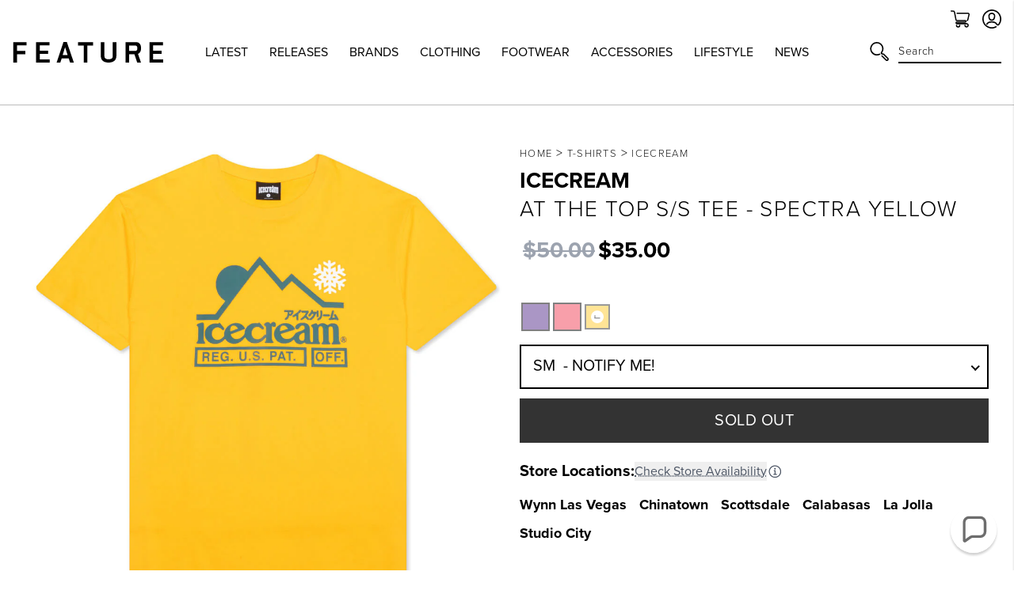

--- FILE ---
content_type: text/html; charset=utf-8
request_url: https://feature.com/products/icecream-at-the-top-s-s-tee-spectra-yellow
body_size: 55709
content:
<!DOCTYPE html>
<html lang="en">
	<head>
      	

		<!-- Start of TrueVault Polaris Code Block -->
		<script>
			window.polarisOptions = {
				GoogleAnalyticsTrackingId: "G-0R40NYL3JP",
                enableConsentManager: true,
			};
		</script>
		<script src="https://polaris.truevaultcdn.com/static/pc/5QSII5VJ2/polaris.js"></script>
		<!-- End of TrueVault Polaris Code Block -->

		<meta charset="utf-8" />
		<meta http-equiv="X-UA-Compatible" content="IE=edge" />
		<meta name="viewport" content="width=device-width,initial-scale=1" />
		<meta name="robots" content="max-image-preview:large">
		<link rel="canonical" href="https://feature.com/products/icecream-at-the-top-s-s-tee-spectra-yellow" />
		<link rel="preconnect" href="https://cdn.shopify.com" crossorigin />

		
		<meta name="description" content="Icecream showcases its latest graphic using familiar geometrical art against the Spectra Yellow base. The brand utilizes 210 French terry fabric emphasizing its comfort while a ribbed knit crew neck completes the design.  401 9202 SPEC 210 French terry  Screen-printed graphics Imported  Style No: 401-9202-YEL" />
		

		<meta name="apple-itunes-app" content="app-id=1554395407, app-argument=https://feature.com/products/icecream-at-the-top-s-s-tee-spectra-yellow">
		<meta name="google-site-verification" content="f7oJZTkUblI6K_13td5nRdWm0Fy1Mz-LZ1qPviKD6Yo" />

		<script>window.performance && window.performance.mark && window.performance.mark('shopify.content_for_header.start');</script><meta name="facebook-domain-verification" content="kevglc2vwjn2pqkhpd6kbt6v6xd1kr">
<meta id="shopify-digital-wallet" name="shopify-digital-wallet" content="/4089909/digital_wallets/dialog">
<meta name="shopify-checkout-api-token" content="d3ced42695b5dc27734d4638c3a97ae1">
<meta id="in-context-paypal-metadata" data-shop-id="4089909" data-venmo-supported="true" data-environment="production" data-locale="en_US" data-paypal-v4="true" data-currency="USD">
<link rel="alternate" hreflang="x-default" href="https://feature.com/products/icecream-at-the-top-s-s-tee-spectra-yellow">
<link rel="alternate" hreflang="en-DE" href="https://feature.com/en-de/products/icecream-at-the-top-s-s-tee-spectra-yellow">
<link rel="alternate" hreflang="en-FR" href="https://feature.com/en-fr/products/icecream-at-the-top-s-s-tee-spectra-yellow">
<link rel="alternate" hreflang="en-NL" href="https://feature.com/en-nl/products/icecream-at-the-top-s-s-tee-spectra-yellow">
<link rel="alternate" hreflang="en-TW" href="https://feature.com/en-tw/products/icecream-at-the-top-s-s-tee-spectra-yellow">
<link rel="alternate" hreflang="en-PH" href="https://feature.com/en-ph/products/icecream-at-the-top-s-s-tee-spectra-yellow">
<link rel="alternate" hreflang="en-AU" href="https://feature.com/en-au/products/icecream-at-the-top-s-s-tee-spectra-yellow">
<link rel="alternate" hreflang="en-CA" href="https://feature.com/en-ca/products/icecream-at-the-top-s-s-tee-spectra-yellow">
<link rel="alternate" hreflang="en-KR" href="https://feature.com/en-kr/products/icecream-at-the-top-s-s-tee-spectra-yellow">
<link rel="alternate" hreflang="ko-KR" href="https://feature.com/ko-kr/products/at-the-top-s-s">
<link rel="alternate" hreflang="en-JP" href="https://feature.com/en-jp/products/icecream-at-the-top-s-s-tee-spectra-yellow">
<link rel="alternate" hreflang="ja-JP" href="https://feature.com/ja-jp/products/icecream-at-the-top-s-s-tee-spectra-yellow">
<link rel="alternate" hreflang="en-HK" href="https://feature.com/en-hk/products/icecream-at-the-top-s-s-tee-spectra-yellow">
<link rel="alternate" hreflang="en-GB" href="https://feature.com/en-gb/products/icecream-at-the-top-s-s-tee-spectra-yellow">
<link rel="alternate" hreflang="en-SG" href="https://feature.com/en-sg/products/icecream-at-the-top-s-s-tee-spectra-yellow">
<link rel="alternate" hreflang="en-DK" href="https://feature.com/en-dk/products/icecream-at-the-top-s-s-tee-spectra-yellow">
<link rel="alternate" hreflang="en-NZ" href="https://feature.com/en-nz/products/icecream-at-the-top-s-s-tee-spectra-yellow">
<link rel="alternate" hreflang="en-MX" href="https://feature.com/en-mx/products/icecream-at-the-top-s-s-tee-spectra-yellow">
<link rel="alternate" hreflang="en-ES" href="https://feature.com/en-es/products/icecream-at-the-top-s-s-tee-spectra-yellow">
<link rel="alternate" hreflang="en-IT" href="https://feature.com/en-it/products/icecream-at-the-top-s-s-tee-spectra-yellow">
<link rel="alternate" hreflang="en-US" href="https://feature.com/products/icecream-at-the-top-s-s-tee-spectra-yellow">
<link rel="alternate" type="application/json+oembed" href="https://feature.com/products/icecream-at-the-top-s-s-tee-spectra-yellow.oembed">
<script async="async" src="/checkouts/internal/preloads.js?locale=en-US"></script>
<link rel="preconnect" href="https://shop.app" crossorigin="anonymous">
<script async="async" src="https://shop.app/checkouts/internal/preloads.js?locale=en-US&shop_id=4089909" crossorigin="anonymous"></script>
<script id="apple-pay-shop-capabilities" type="application/json">{"shopId":4089909,"countryCode":"US","currencyCode":"USD","merchantCapabilities":["supports3DS"],"merchantId":"gid:\/\/shopify\/Shop\/4089909","merchantName":"Feature","requiredBillingContactFields":["postalAddress","email","phone"],"requiredShippingContactFields":["postalAddress","email","phone"],"shippingType":"shipping","supportedNetworks":["visa","masterCard","amex","discover","elo","jcb"],"total":{"type":"pending","label":"Feature","amount":"1.00"},"shopifyPaymentsEnabled":true,"supportsSubscriptions":true}</script>
<script id="shopify-features" type="application/json">{"accessToken":"d3ced42695b5dc27734d4638c3a97ae1","betas":["rich-media-storefront-analytics"],"domain":"feature.com","predictiveSearch":true,"shopId":4089909,"locale":"en"}</script>
<script>var Shopify = Shopify || {};
Shopify.shop = "feature-sneaker-boutique.myshopify.com";
Shopify.locale = "en";
Shopify.currency = {"active":"USD","rate":"1.0"};
Shopify.country = "US";
Shopify.theme = {"name":"FEATURE 2.0 | January 21, 2026","id":138164076615,"schema_name":"Feature","schema_version":"2.8.1","theme_store_id":null,"role":"main"};
Shopify.theme.handle = "null";
Shopify.theme.style = {"id":null,"handle":null};
Shopify.cdnHost = "feature.com/cdn";
Shopify.routes = Shopify.routes || {};
Shopify.routes.root = "/";</script>
<script type="module">!function(o){(o.Shopify=o.Shopify||{}).modules=!0}(window);</script>
<script>!function(o){function n(){var o=[];function n(){o.push(Array.prototype.slice.apply(arguments))}return n.q=o,n}var t=o.Shopify=o.Shopify||{};t.loadFeatures=n(),t.autoloadFeatures=n()}(window);</script>
<script>
  window.ShopifyPay = window.ShopifyPay || {};
  window.ShopifyPay.apiHost = "shop.app\/pay";
  window.ShopifyPay.redirectState = null;
</script>
<script id="shop-js-analytics" type="application/json">{"pageType":"product"}</script>
<script defer="defer" async type="module" src="//feature.com/cdn/shopifycloud/shop-js/modules/v2/client.init-shop-cart-sync_BdyHc3Nr.en.esm.js"></script>
<script defer="defer" async type="module" src="//feature.com/cdn/shopifycloud/shop-js/modules/v2/chunk.common_Daul8nwZ.esm.js"></script>
<script type="module">
  await import("//feature.com/cdn/shopifycloud/shop-js/modules/v2/client.init-shop-cart-sync_BdyHc3Nr.en.esm.js");
await import("//feature.com/cdn/shopifycloud/shop-js/modules/v2/chunk.common_Daul8nwZ.esm.js");

  window.Shopify.SignInWithShop?.initShopCartSync?.({"fedCMEnabled":true,"windoidEnabled":true});

</script>
<script>
  window.Shopify = window.Shopify || {};
  if (!window.Shopify.featureAssets) window.Shopify.featureAssets = {};
  window.Shopify.featureAssets['shop-js'] = {"shop-cart-sync":["modules/v2/client.shop-cart-sync_QYOiDySF.en.esm.js","modules/v2/chunk.common_Daul8nwZ.esm.js"],"init-fed-cm":["modules/v2/client.init-fed-cm_DchLp9rc.en.esm.js","modules/v2/chunk.common_Daul8nwZ.esm.js"],"shop-button":["modules/v2/client.shop-button_OV7bAJc5.en.esm.js","modules/v2/chunk.common_Daul8nwZ.esm.js"],"init-windoid":["modules/v2/client.init-windoid_DwxFKQ8e.en.esm.js","modules/v2/chunk.common_Daul8nwZ.esm.js"],"shop-cash-offers":["modules/v2/client.shop-cash-offers_DWtL6Bq3.en.esm.js","modules/v2/chunk.common_Daul8nwZ.esm.js","modules/v2/chunk.modal_CQq8HTM6.esm.js"],"shop-toast-manager":["modules/v2/client.shop-toast-manager_CX9r1SjA.en.esm.js","modules/v2/chunk.common_Daul8nwZ.esm.js"],"init-shop-email-lookup-coordinator":["modules/v2/client.init-shop-email-lookup-coordinator_UhKnw74l.en.esm.js","modules/v2/chunk.common_Daul8nwZ.esm.js"],"pay-button":["modules/v2/client.pay-button_DzxNnLDY.en.esm.js","modules/v2/chunk.common_Daul8nwZ.esm.js"],"avatar":["modules/v2/client.avatar_BTnouDA3.en.esm.js"],"init-shop-cart-sync":["modules/v2/client.init-shop-cart-sync_BdyHc3Nr.en.esm.js","modules/v2/chunk.common_Daul8nwZ.esm.js"],"shop-login-button":["modules/v2/client.shop-login-button_D8B466_1.en.esm.js","modules/v2/chunk.common_Daul8nwZ.esm.js","modules/v2/chunk.modal_CQq8HTM6.esm.js"],"init-customer-accounts-sign-up":["modules/v2/client.init-customer-accounts-sign-up_C8fpPm4i.en.esm.js","modules/v2/client.shop-login-button_D8B466_1.en.esm.js","modules/v2/chunk.common_Daul8nwZ.esm.js","modules/v2/chunk.modal_CQq8HTM6.esm.js"],"init-shop-for-new-customer-accounts":["modules/v2/client.init-shop-for-new-customer-accounts_CVTO0Ztu.en.esm.js","modules/v2/client.shop-login-button_D8B466_1.en.esm.js","modules/v2/chunk.common_Daul8nwZ.esm.js","modules/v2/chunk.modal_CQq8HTM6.esm.js"],"init-customer-accounts":["modules/v2/client.init-customer-accounts_dRgKMfrE.en.esm.js","modules/v2/client.shop-login-button_D8B466_1.en.esm.js","modules/v2/chunk.common_Daul8nwZ.esm.js","modules/v2/chunk.modal_CQq8HTM6.esm.js"],"shop-follow-button":["modules/v2/client.shop-follow-button_CkZpjEct.en.esm.js","modules/v2/chunk.common_Daul8nwZ.esm.js","modules/v2/chunk.modal_CQq8HTM6.esm.js"],"lead-capture":["modules/v2/client.lead-capture_BntHBhfp.en.esm.js","modules/v2/chunk.common_Daul8nwZ.esm.js","modules/v2/chunk.modal_CQq8HTM6.esm.js"],"checkout-modal":["modules/v2/client.checkout-modal_CfxcYbTm.en.esm.js","modules/v2/chunk.common_Daul8nwZ.esm.js","modules/v2/chunk.modal_CQq8HTM6.esm.js"],"shop-login":["modules/v2/client.shop-login_Da4GZ2H6.en.esm.js","modules/v2/chunk.common_Daul8nwZ.esm.js","modules/v2/chunk.modal_CQq8HTM6.esm.js"],"payment-terms":["modules/v2/client.payment-terms_MV4M3zvL.en.esm.js","modules/v2/chunk.common_Daul8nwZ.esm.js","modules/v2/chunk.modal_CQq8HTM6.esm.js"]};
</script>
<script>(function() {
  var isLoaded = false;
  function asyncLoad() {
    if (isLoaded) return;
    isLoaded = true;
    var urls = ["https:\/\/cdn.attn.tv\/feature\/dtag.js?shop=feature-sneaker-boutique.myshopify.com","https:\/\/intg.snapchat.com\/shopify\/shopify-scevent-init.js?id=a7106019-301e-4ee0-832b-80d7e7e2cf2d\u0026shop=feature-sneaker-boutique.myshopify.com","https:\/\/static.returngo.ai\/master.returngo.ai\/returngo.min.js?shop=feature-sneaker-boutique.myshopify.com","https:\/\/connect.nosto.com\/include\/script\/shopify-4089909.js?shop=feature-sneaker-boutique.myshopify.com","https:\/\/scripts.attributionapp.com\/v2\/attribution-integrations.js?attributionProjectId=vuZ5pfb8\u0026shop=feature-sneaker-boutique.myshopify.com","\/\/secure.apps.shappify.com\/apps\/csp\/customer_pricing.php?shop=feature-sneaker-boutique.myshopify.com","https:\/\/cp.boldapps.net\/csp_install_check.js?shop=feature-sneaker-boutique.myshopify.com","https:\/\/cp.boldapps.net\/js\/cspqb.js?shop=feature-sneaker-boutique.myshopify.com","\/\/secure.apps.shappify.com\/apps\/csp\/customer_pricing.php?shop=feature-sneaker-boutique.myshopify.com","https:\/\/cp.boldapps.net\/csp_install_check.js?shop=feature-sneaker-boutique.myshopify.com","https:\/\/cp.boldapps.net\/js\/cspqb.js?shop=feature-sneaker-boutique.myshopify.com"];
    for (var i = 0; i < urls.length; i++) {
      var s = document.createElement('script');
      s.type = 'text/javascript';
      s.async = true;
      s.src = urls[i];
      var x = document.getElementsByTagName('script')[0];
      x.parentNode.insertBefore(s, x);
    }
  };
  if(window.attachEvent) {
    window.attachEvent('onload', asyncLoad);
  } else {
    window.addEventListener('load', asyncLoad, false);
  }
})();</script>
<script id="__st">var __st={"a":4089909,"offset":-28800,"reqid":"9d7877de-1d80-42c2-b80d-e9062bf62ffe-1769003454","pageurl":"feature.com\/products\/icecream-at-the-top-s-s-tee-spectra-yellow","u":"6d47055fe2e9","p":"product","rtyp":"product","rid":4959819857991};</script>
<script>window.ShopifyPaypalV4VisibilityTracking = true;</script>
<script id="form-persister">!function(){'use strict';const t='contact',e='new_comment',n=[[t,t],['blogs',e],['comments',e],[t,'customer']],o='password',r='form_key',c=['recaptcha-v3-token','g-recaptcha-response','h-captcha-response',o],s=()=>{try{return window.sessionStorage}catch{return}},i='__shopify_v',u=t=>t.elements[r],a=function(){const t=[...n].map((([t,e])=>`form[action*='/${t}']:not([data-nocaptcha='true']) input[name='form_type'][value='${e}']`)).join(',');var e;return e=t,()=>e?[...document.querySelectorAll(e)].map((t=>t.form)):[]}();function m(t){const e=u(t);a().includes(t)&&(!e||!e.value)&&function(t){try{if(!s())return;!function(t){const e=s();if(!e)return;const n=u(t);if(!n)return;const o=n.value;o&&e.removeItem(o)}(t);const e=Array.from(Array(32),(()=>Math.random().toString(36)[2])).join('');!function(t,e){u(t)||t.append(Object.assign(document.createElement('input'),{type:'hidden',name:r})),t.elements[r].value=e}(t,e),function(t,e){const n=s();if(!n)return;const r=[...t.querySelectorAll(`input[type='${o}']`)].map((({name:t})=>t)),u=[...c,...r],a={};for(const[o,c]of new FormData(t).entries())u.includes(o)||(a[o]=c);n.setItem(e,JSON.stringify({[i]:1,action:t.action,data:a}))}(t,e)}catch(e){console.error('failed to persist form',e)}}(t)}const f=t=>{if('true'===t.dataset.persistBound)return;const e=function(t,e){const n=function(t){return'function'==typeof t.submit?t.submit:HTMLFormElement.prototype.submit}(t).bind(t);return function(){let t;return()=>{t||(t=!0,(()=>{try{e(),n()}catch(t){(t=>{console.error('form submit failed',t)})(t)}})(),setTimeout((()=>t=!1),250))}}()}(t,(()=>{m(t)}));!function(t,e){if('function'==typeof t.submit&&'function'==typeof e)try{t.submit=e}catch{}}(t,e),t.addEventListener('submit',(t=>{t.preventDefault(),e()})),t.dataset.persistBound='true'};!function(){function t(t){const e=(t=>{const e=t.target;return e instanceof HTMLFormElement?e:e&&e.form})(t);e&&m(e)}document.addEventListener('submit',t),document.addEventListener('DOMContentLoaded',(()=>{const e=a();for(const t of e)f(t);var n;n=document.body,new window.MutationObserver((t=>{for(const e of t)if('childList'===e.type&&e.addedNodes.length)for(const t of e.addedNodes)1===t.nodeType&&'FORM'===t.tagName&&a().includes(t)&&f(t)})).observe(n,{childList:!0,subtree:!0,attributes:!1}),document.removeEventListener('submit',t)}))}()}();</script>
<script integrity="sha256-4kQ18oKyAcykRKYeNunJcIwy7WH5gtpwJnB7kiuLZ1E=" data-source-attribution="shopify.loadfeatures" defer="defer" src="//feature.com/cdn/shopifycloud/storefront/assets/storefront/load_feature-a0a9edcb.js" crossorigin="anonymous"></script>
<script crossorigin="anonymous" defer="defer" src="//feature.com/cdn/shopifycloud/storefront/assets/shopify_pay/storefront-65b4c6d7.js?v=20250812"></script>
<script data-source-attribution="shopify.dynamic_checkout.dynamic.init">var Shopify=Shopify||{};Shopify.PaymentButton=Shopify.PaymentButton||{isStorefrontPortableWallets:!0,init:function(){window.Shopify.PaymentButton.init=function(){};var t=document.createElement("script");t.src="https://feature.com/cdn/shopifycloud/portable-wallets/latest/portable-wallets.en.js",t.type="module",document.head.appendChild(t)}};
</script>
<script data-source-attribution="shopify.dynamic_checkout.buyer_consent">
  function portableWalletsHideBuyerConsent(e){var t=document.getElementById("shopify-buyer-consent"),n=document.getElementById("shopify-subscription-policy-button");t&&n&&(t.classList.add("hidden"),t.setAttribute("aria-hidden","true"),n.removeEventListener("click",e))}function portableWalletsShowBuyerConsent(e){var t=document.getElementById("shopify-buyer-consent"),n=document.getElementById("shopify-subscription-policy-button");t&&n&&(t.classList.remove("hidden"),t.removeAttribute("aria-hidden"),n.addEventListener("click",e))}window.Shopify?.PaymentButton&&(window.Shopify.PaymentButton.hideBuyerConsent=portableWalletsHideBuyerConsent,window.Shopify.PaymentButton.showBuyerConsent=portableWalletsShowBuyerConsent);
</script>
<script data-source-attribution="shopify.dynamic_checkout.cart.bootstrap">document.addEventListener("DOMContentLoaded",(function(){function t(){return document.querySelector("shopify-accelerated-checkout-cart, shopify-accelerated-checkout")}if(t())Shopify.PaymentButton.init();else{new MutationObserver((function(e,n){t()&&(Shopify.PaymentButton.init(),n.disconnect())})).observe(document.body,{childList:!0,subtree:!0})}}));
</script>
<script id='scb4127' type='text/javascript' async='' src='https://feature.com/cdn/shopifycloud/privacy-banner/storefront-banner.js'></script><link id="shopify-accelerated-checkout-styles" rel="stylesheet" media="screen" href="https://feature.com/cdn/shopifycloud/portable-wallets/latest/accelerated-checkout-backwards-compat.css" crossorigin="anonymous">
<style id="shopify-accelerated-checkout-cart">
        #shopify-buyer-consent {
  margin-top: 1em;
  display: inline-block;
  width: 100%;
}

#shopify-buyer-consent.hidden {
  display: none;
}

#shopify-subscription-policy-button {
  background: none;
  border: none;
  padding: 0;
  text-decoration: underline;
  font-size: inherit;
  cursor: pointer;
}

#shopify-subscription-policy-button::before {
  box-shadow: none;
}

      </style>

<script>window.performance && window.performance.mark && window.performance.mark('shopify.content_for_header.end');</script>

		

  <link rel="shortcut icon" href="//feature.com/cdn/shop/files/Feature_-_Favicon_16px_-_NEW_LOGO_2022_16px_x_16px_1_16x16.png?v=1657918589" type="image/png" />


  <link rel="shortcut icon" href="//feature.com/cdn/shop/files/Feature_-_Favicon_32px_-_NEW_LOGO_2022_32px_x_32px_1_32x32.png?v=1657918602" type="image/png" />














  <link rel="apple-touch-icon" sizes="57x57" href="//feature.com/cdn/shop/files/57_57x57.png?v=1669156618" type="image/png" />


  <link rel="apple-touch-icon" sizes="60x60" href="//feature.com/cdn/shop/files/60_60x60.png?v=1669156636" type="image/png" />


  <link rel="apple-touch-icon" sizes="72x72" href="//feature.com/cdn/shop/files/72px_72x72.png?v=1669156655" type="image/png" />


  <link rel="apple-touch-icon" sizes="76x76" href="//feature.com/cdn/shop/files/76px_76x76.png?v=1669156675" type="image/png" />


  <link rel="apple-touch-icon" sizes="114x114" href="//feature.com/cdn/shop/files/120px_114x114.png?v=1673896063" type="image/png" />


  <link rel="apple-touch-icon" sizes="120x120" href="//feature.com/cdn/shop/files/favicon-new-120_120x120.png?v=1668637325" type="image/png" />


  <link rel="apple-touch-icon" sizes="144x144" href="//feature.com/cdn/shop/files/152_144x144.png?v=1673896018" type="image/png" />


  <link rel="apple-touch-icon" sizes="152x152" href="//feature.com/cdn/shop/files/favicon-new-152_152x152.png?v=1668637340" type="image/png" />


  <link rel="apple-touch-icon" sizes="180x180" href="//feature.com/cdn/shop/files/180_a02b5a95-dd41-42f4-907f-51c656ceb1fe_180x180.png?v=1673895706" type="image/png" />


  <link rel="apple-touch-icon" href="//feature.com/cdn/shop/files/96px_96x96.png?v=1669157001" type="image/png" />


  <link rel="apple-touch-icon" href="//feature.com/cdn/shop/files/144px_363cafda-ccc3-4ece-bd81-1ef696d008da_144x144.png?v=1669157107" type="image/png" />
  <link rel="mask-icon" href="//feature.com/cdn/shop/files/144px_363cafda-ccc3-4ece-bd81-1ef696d008da_144x144.png?v=1669157107" />









		<title>At The Top S/S Tee - Spectra Yellow&ndash; Feature</title>
		
<link rel="manifest" href="//feature.com/cdn/shop/t/1040/assets/manifest.static.json?v=59534401316000687211768979163">
<meta property="og:site_name" content="Feature">
<meta property="og:url" content="https://feature.com/products/icecream-at-the-top-s-s-tee-spectra-yellow">
<meta property="og:title" content="At The Top S/S Tee - Spectra Yellow">
<meta property="og:type" content="product">
<meta property="og:description" content="Icecream showcases its latest graphic using familiar geometrical art against the Spectra Yellow base. The brand utilizes 210 French terry fabric emphasizing its comfort while a ribbed knit crew neck completes the design.  401 9202 SPEC 210 French terry  Screen-printed graphics Imported  Style No: 401-9202-YEL"><meta property="product:availability" content="oos">
  <meta property="product:price:amount" content="35.00">
  <meta property="product:price:currency" content="USD"><meta property="og:image" content="http://feature.com/cdn/shop/products/Icecream-At-The-Top-SS-Tee---Spectra-Yellow-401-9202-YEL---01-21-2021---01.jpg?v=1611268256">
      <meta property="og:image:secure_url" content="https://feature.com/cdn/shop/products/Icecream-At-The-Top-SS-Tee---Spectra-Yellow-401-9202-YEL---01-21-2021---01.jpg?v=1611268256">
      <meta property="og:image:width" content="1024">
      <meta property="og:image:height" content="1024">
      <meta property="og:image:alt" content="At The Top S/S Tee - Spectra Yellow"><meta property="og:image" content="http://feature.com/cdn/shop/products/Icecream-At-The-Top-SS-Tee---Spectra-Yellow-401-9202-YEL---01-21-2021---01-3.jpg?v=1611268257">
      <meta property="og:image:secure_url" content="https://feature.com/cdn/shop/products/Icecream-At-The-Top-SS-Tee---Spectra-Yellow-401-9202-YEL---01-21-2021---01-3.jpg?v=1611268257">
      <meta property="og:image:width" content="3950">
      <meta property="og:image:height" content="3950">
      <meta property="og:image:alt" content="At The Top S/S Tee - Spectra Yellow"><meta property="og:image" content="http://feature.com/cdn/shop/products/Icecream-At-The-Top-SS-Tee---Spectra-Yellow-401-9202-YEL---01-21-2021---01-2.jpg?v=1611268256">
      <meta property="og:image:secure_url" content="https://feature.com/cdn/shop/products/Icecream-At-The-Top-SS-Tee---Spectra-Yellow-401-9202-YEL---01-21-2021---01-2.jpg?v=1611268256">
      <meta property="og:image:width" content="1024">
      <meta property="og:image:height" content="1024">
      <meta property="og:image:alt" content="At The Top S/S Tee - Spectra Yellow">

<meta name="twitter:site" content="@">
<meta name="twitter:card" content="summary_large_image">
<meta name="twitter:title" content="At The Top S/S Tee - Spectra Yellow">
<meta name="twitter:description" content="Icecream showcases its latest graphic using familiar geometrical art against the Spectra Yellow base. The brand utilizes 210 French terry fabric emphasizing its comfort while a ribbed knit crew neck completes the design.  401 9202 SPEC 210 French terry  Screen-printed graphics Imported  Style No: 401-9202-YEL">


		
		<script type="text/javascript">
          (function(){
            var name = "nostojs";
            window[name] = window[name] || function(cb) {
              (window[name].q = window[name].q || []).push(cb);
            };
          })();
          var script = document.createElement('script');
          script.src = "https://connect.nosto.com/include/shopify-4089909";
          script.async = true;

          document.head.appendChild(script);
        </script>
		

		

		<link rel="stylesheet" href="https://use.typekit.net/vog6uuq.css">




		
<script src="https://kit.fontawesome.com/8cccc445dc.js" crossorigin="anonymous"></script>





		<link rel="preload" href="//feature.com/cdn/shop/t/1040/assets/bundle.css?v=19535870508545726741768979125" as="style" />
		<link rel="preload" href="//feature.com/cdn/shop/t/1040/assets/bundle.js?v=69982324378900574991768979126" as="script" />

		<link href="//feature.com/cdn/shop/t/1040/assets/bundle.css?v=19535870508545726741768979125" rel="stylesheet" type="text/css" media="all" />
		<link href="//feature.com/cdn/shop/t/1040/assets/custom.static.css?v=4682107124644411881768979163" rel="stylesheet" type="text/css" media="all" />
		<script src="//feature.com/cdn/shop/t/1040/assets/custom.static.js?v=143120063617265992581768979163" type="text/javascript"></script>

		<script>
    
    
    
    
    var gsf_conversion_data = {page_type : 'product', event : 'view_item', data : {product_data : [{variant_id : 32776034648135, product_id : 4959819857991, name : "At The Top S/S Tee - Spectra Yellow", price : "35.00", currency : "USD", sku : "401-9202-YEL-SM", brand : "Icecream", variant : "Yellow / SM", category : "T-Shirts", quantity : "0" }], total_price : "35.00", shop_currency : "USD"}};
    
</script>

		<script type="text/javascript">
			(function(a,b,c,d,e,f,g){e['ire_o']=c;e[c]=e[c]||function(){(e[c].a=e[c].a||[]).push(arguments)};f=d.createElement(b);g=d.getElementsByTagName(b)[0];f.async=1;f.src=a;g.parentNode.insertBefore(f,g);})('https://utt.impactcdn.com/A4301188-124b-463d-9941-9fd0944e72391.js','script','ire',document,window);
		</script>

        
        	



<script src="https://snapui.searchspring.io/kb0v90/bundle.js" id="searchspring-context" defer>
	
		template = "product";
	
	format = "<span class=money>${{amount}}</span>";

</script>
        
	<!-- BEGIN app block: shopify://apps/schema-plus-for-seo/blocks/schemaplus_app_embed/0199c405-aef8-7230-87a6-aacc5fab62ed --><script src="https://cdn.shopify.com/extensions/019bdb8e-e5a7-79b7-83c6-b46920ee1f83/schemaplus-schemafiles-67/assets/loader.min.js" async></script><!-- BEGIN app snippet: products --><script type="application/ld+json" class="schemaplus-schema">[ { "@context": "http://schema.org",  "@type": "ProductGroup",  "@id": "https://feature.com/products/icecream-at-the-top-s-s-tee-spectra-yellow#product_sp_schemaplus", "mainEntityOfPage": { "@type": "WebPage", "@id": "https://feature.com/products/icecream-at-the-top-s-s-tee-spectra-yellow#webpage_sp_schemaplus", "sdDatePublished": "2026-01-21T05:50-0800", "sdPublisher": { "@context": "http://schema.org", "@type": "Organization", "@id": "https://schemaplus.io", "name": "SchemaPlus App" } }, "additionalProperty": [  { "@type": "PropertyValue", "name" : "Tags", "value": [ "20-50","30%up","Apparel","Beyond_China","BFCM2022","email-collection","fb_category_528","final sale","Formerly30%Off","Gender:Mens","gexclude","Icecream","item-points:180","main-collection_sale","Mens","NoCettire","NotOnSale","saleitems","T-Shirts" ] }  ,{"@type": "PropertyValue", "name" : "Color", "value": [ "Yellow" ] }  ,{"@type": "PropertyValue", "name" : "Size", "value": [ "SM","MD","LG","XL","XXL","XXXL" ] }  ],  "brand": { "@type": "Brand", "name": "Icecream",  "url": "https://feature.com/collections/vendors?q=Icecream"  },  "category":"T-Shirts", "color": "", "depth":"", "height":"", "itemCondition":"http://schema.org/NewCondition", "logo":"", "manufacturer":"", "material": "", "model":"0",  "hasVariant": [ { "@type" : "Product",  "name" : "Yellow \/ SM",  "sku": "401-9202-YEL-SM", "gtin12": "019303466109",  "mpn": "019303466109",  "image": "https://feature.com/cdn/shop/products/Icecream-At-The-Top-SS-Tee---Spectra-Yellow-401-9202-YEL---01-21-2021---01.jpg?v=1611268256&width=1200",  "description": "Icecream showcases its latest graphic using familiar geometrical art against the Spectra Yellow base. The brand utilizes 210 French terry fabric emphasizing its comfort while a ribbed knit crew neck completes the design. \n\n401 9202 SPEC\n\n210 French terry \nScreen-printed graphics\nImported \nStyle No: 401-9202-YEL\n",  "brand": { "@type": "Brand", "name": "Icecream",  "url": "https://feature.com/collections/vendors?q=Icecream"  } ,"offers": { "@type": "Offer", "url": "https://feature.com/products/icecream-at-the-top-s-s-tee-spectra-yellow?variant=32776034648135", "@id": "32776034648135",  "inventoryLevel": { "@type": "QuantitativeValue", "value": "0" },  "availability": "http://schema.org/OutOfStock", "price" : 35.0, "priceSpecification": [ { "@type": "UnitPriceSpecification", "price": 35.0, "priceCurrency": "USD" }  ], "priceCurrency": "USD", "description": "USD-3500---35.00", "priceValidUntil": "2030-12-21",  "shippingDetails": [ { "@type":"OfferShippingDetails", "@id": "https://feature.com/products/icecream-at-the-top-s-s-tee-spectra-yellow#shippingPolicy_schemaplus_1" } ],  "hasMerchantReturnPolicy": [ { "@type": "MerchantReturnPolicy", "@id": "https://feature.com/products/icecream-at-the-top-s-s-tee-spectra-yellow#returnPolicy_schemaplus_1" } ],  "itemCondition":"http://schema.org/NewCondition", "seller": { "@type": "Organization", "name": "Feature", "@id": "https://feature.com#organization_sp_schemaplus" } } },{ "@type" : "Product",  "name" : "Yellow \/ MD",  "sku": "401-9202-YEL-MD", "gtin12": "019303466116",  "mpn": "019303466116",  "image": "https://feature.com/cdn/shop/products/Icecream-At-The-Top-SS-Tee---Spectra-Yellow-401-9202-YEL---01-21-2021---01.jpg?v=1611268256&width=1200",  "description": "Icecream showcases its latest graphic using familiar geometrical art against the Spectra Yellow base. The brand utilizes 210 French terry fabric emphasizing its comfort while a ribbed knit crew neck completes the design. \n\n401 9202 SPEC\n\n210 French terry \nScreen-printed graphics\nImported \nStyle No: 401-9202-YEL\n",  "brand": { "@type": "Brand", "name": "Icecream",  "url": "https://feature.com/collections/vendors?q=Icecream"  } ,"offers": { "@type": "Offer", "url": "https://feature.com/products/icecream-at-the-top-s-s-tee-spectra-yellow?variant=32776034680903", "@id": "32776034680903",  "inventoryLevel": { "@type": "QuantitativeValue", "value": "0" },  "availability": "http://schema.org/OutOfStock", "price" : 35.0, "priceSpecification": [ { "@type": "UnitPriceSpecification", "price": 35.0, "priceCurrency": "USD" }  ], "priceCurrency": "USD", "description": "USD-3500---35.00", "priceValidUntil": "2030-12-21",  "shippingDetails": [ { "@type":"OfferShippingDetails", "@id": "https://feature.com/products/icecream-at-the-top-s-s-tee-spectra-yellow#shippingPolicy_schemaplus_1" } ],  "hasMerchantReturnPolicy": [ { "@type": "MerchantReturnPolicy", "@id": "https://feature.com/products/icecream-at-the-top-s-s-tee-spectra-yellow#returnPolicy_schemaplus_1" } ],  "itemCondition":"http://schema.org/NewCondition", "seller": { "@type": "Organization", "name": "Feature", "@id": "https://feature.com#organization_sp_schemaplus" } } },{ "@type" : "Product",  "name" : "Yellow \/ LG",  "sku": "401-9202-YEL-LG", "gtin12": "019303466123",  "mpn": "019303466123",  "image": "https://feature.com/cdn/shop/products/Icecream-At-The-Top-SS-Tee---Spectra-Yellow-401-9202-YEL---01-21-2021---01.jpg?v=1611268256&width=1200",  "description": "Icecream showcases its latest graphic using familiar geometrical art against the Spectra Yellow base. The brand utilizes 210 French terry fabric emphasizing its comfort while a ribbed knit crew neck completes the design. \n\n401 9202 SPEC\n\n210 French terry \nScreen-printed graphics\nImported \nStyle No: 401-9202-YEL\n",  "brand": { "@type": "Brand", "name": "Icecream",  "url": "https://feature.com/collections/vendors?q=Icecream"  } ,"offers": { "@type": "Offer", "url": "https://feature.com/products/icecream-at-the-top-s-s-tee-spectra-yellow?variant=32776034713671", "@id": "32776034713671",  "inventoryLevel": { "@type": "QuantitativeValue", "value": "0" },  "availability": "http://schema.org/OutOfStock", "price" : 35.0, "priceSpecification": [ { "@type": "UnitPriceSpecification", "price": 35.0, "priceCurrency": "USD" }  ], "priceCurrency": "USD", "description": "USD-3500---35.00", "priceValidUntil": "2030-12-21",  "shippingDetails": [ { "@type":"OfferShippingDetails", "@id": "https://feature.com/products/icecream-at-the-top-s-s-tee-spectra-yellow#shippingPolicy_schemaplus_1" } ],  "hasMerchantReturnPolicy": [ { "@type": "MerchantReturnPolicy", "@id": "https://feature.com/products/icecream-at-the-top-s-s-tee-spectra-yellow#returnPolicy_schemaplus_1" } ],  "itemCondition":"http://schema.org/NewCondition", "seller": { "@type": "Organization", "name": "Feature", "@id": "https://feature.com#organization_sp_schemaplus" } } },{ "@type" : "Product",  "name" : "Yellow \/ XL",  "sku": "401-9202-YEL-XL", "gtin12": "019303466130",  "mpn": "019303466130",  "image": "https://feature.com/cdn/shop/products/Icecream-At-The-Top-SS-Tee---Spectra-Yellow-401-9202-YEL---01-21-2021---01.jpg?v=1611268256&width=1200",  "description": "Icecream showcases its latest graphic using familiar geometrical art against the Spectra Yellow base. The brand utilizes 210 French terry fabric emphasizing its comfort while a ribbed knit crew neck completes the design. \n\n401 9202 SPEC\n\n210 French terry \nScreen-printed graphics\nImported \nStyle No: 401-9202-YEL\n",  "brand": { "@type": "Brand", "name": "Icecream",  "url": "https://feature.com/collections/vendors?q=Icecream"  } ,"offers": { "@type": "Offer", "url": "https://feature.com/products/icecream-at-the-top-s-s-tee-spectra-yellow?variant=32776034746439", "@id": "32776034746439",  "inventoryLevel": { "@type": "QuantitativeValue", "value": "0" },  "availability": "http://schema.org/OutOfStock", "price" : 35.0, "priceSpecification": [ { "@type": "UnitPriceSpecification", "price": 35.0, "priceCurrency": "USD" }  ], "priceCurrency": "USD", "description": "USD-3500---35.00", "priceValidUntil": "2030-12-21",  "shippingDetails": [ { "@type":"OfferShippingDetails", "@id": "https://feature.com/products/icecream-at-the-top-s-s-tee-spectra-yellow#shippingPolicy_schemaplus_1" } ],  "hasMerchantReturnPolicy": [ { "@type": "MerchantReturnPolicy", "@id": "https://feature.com/products/icecream-at-the-top-s-s-tee-spectra-yellow#returnPolicy_schemaplus_1" } ],  "itemCondition":"http://schema.org/NewCondition", "seller": { "@type": "Organization", "name": "Feature", "@id": "https://feature.com#organization_sp_schemaplus" } } },{ "@type" : "Product",  "name" : "Yellow \/ XXL",  "sku": "401-9202-YEL-XXL", "gtin12": "019303466147",  "mpn": "019303466147",  "image": "https://feature.com/cdn/shop/products/Icecream-At-The-Top-SS-Tee---Spectra-Yellow-401-9202-YEL---01-21-2021---01.jpg?v=1611268256&width=1200",  "description": "Icecream showcases its latest graphic using familiar geometrical art against the Spectra Yellow base. The brand utilizes 210 French terry fabric emphasizing its comfort while a ribbed knit crew neck completes the design. \n\n401 9202 SPEC\n\n210 French terry \nScreen-printed graphics\nImported \nStyle No: 401-9202-YEL\n",  "brand": { "@type": "Brand", "name": "Icecream",  "url": "https://feature.com/collections/vendors?q=Icecream"  } ,"offers": { "@type": "Offer", "url": "https://feature.com/products/icecream-at-the-top-s-s-tee-spectra-yellow?variant=32776034779207", "@id": "32776034779207",  "inventoryLevel": { "@type": "QuantitativeValue", "value": "0" },  "availability": "http://schema.org/OutOfStock", "price" : 35.0, "priceSpecification": [ { "@type": "UnitPriceSpecification", "price": 35.0, "priceCurrency": "USD" }  ], "priceCurrency": "USD", "description": "USD-3500---35.00", "priceValidUntil": "2030-12-21",  "shippingDetails": [ { "@type":"OfferShippingDetails", "@id": "https://feature.com/products/icecream-at-the-top-s-s-tee-spectra-yellow#shippingPolicy_schemaplus_1" } ],  "hasMerchantReturnPolicy": [ { "@type": "MerchantReturnPolicy", "@id": "https://feature.com/products/icecream-at-the-top-s-s-tee-spectra-yellow#returnPolicy_schemaplus_1" } ],  "itemCondition":"http://schema.org/NewCondition", "seller": { "@type": "Organization", "name": "Feature", "@id": "https://feature.com#organization_sp_schemaplus" } } },{ "@type" : "Product",  "name" : "Yellow \/ XXXL",  "sku": "401-9202-YEL-XXXL", "gtin12": "019303466154",  "mpn": "019303466154",  "image": "https://feature.com/cdn/shop/products/Icecream-At-The-Top-SS-Tee---Spectra-Yellow-401-9202-YEL---01-21-2021---01.jpg?v=1611268256&width=1200",  "description": "Icecream showcases its latest graphic using familiar geometrical art against the Spectra Yellow base. The brand utilizes 210 French terry fabric emphasizing its comfort while a ribbed knit crew neck completes the design. \n\n401 9202 SPEC\n\n210 French terry \nScreen-printed graphics\nImported \nStyle No: 401-9202-YEL\n",  "brand": { "@type": "Brand", "name": "Icecream",  "url": "https://feature.com/collections/vendors?q=Icecream"  } ,"offers": { "@type": "Offer", "url": "https://feature.com/products/icecream-at-the-top-s-s-tee-spectra-yellow?variant=32776034811975", "@id": "32776034811975",  "inventoryLevel": { "@type": "QuantitativeValue", "value": "0" },  "availability": "http://schema.org/OutOfStock", "price" : 35.0, "priceSpecification": [ { "@type": "UnitPriceSpecification", "price": 35.0, "priceCurrency": "USD" }  ], "priceCurrency": "USD", "description": "USD-3500---35.00", "priceValidUntil": "2030-12-21",  "shippingDetails": [ { "@type":"OfferShippingDetails", "@id": "https://feature.com/products/icecream-at-the-top-s-s-tee-spectra-yellow#shippingPolicy_schemaplus_1" } ],  "hasMerchantReturnPolicy": [ { "@type": "MerchantReturnPolicy", "@id": "https://feature.com/products/icecream-at-the-top-s-s-tee-spectra-yellow#returnPolicy_schemaplus_1" } ],  "itemCondition":"http://schema.org/NewCondition", "seller": { "@type": "Organization", "name": "Feature", "@id": "https://feature.com#organization_sp_schemaplus" } } } ],  "productGroupID":"4959819857991",  "productionDate":"", "purchaseDate":"", "releaseDate":"", "review": "",  "sku": null, "mpn": null,  "weight": { "@type": "QuantitativeValue", "unitCode": "LBR", "value": "" }, "width":"",  "description": "Icecream showcases its latest graphic using familiar geometrical art against the Spectra Yellow base. The brand utilizes 210 French terry fabric emphasizing its comfort while a ribbed knit crew neck completes the design. \n\n401 9202 SPEC\n\n210 French terry \nScreen-printed graphics\nImported \nStyle No: 401-9202-YEL\n",  "image": [  "https:\/\/feature.com\/cdn\/shop\/products\/Icecream-At-The-Top-SS-Tee---Spectra-Yellow-401-9202-YEL---01-21-2021---01.jpg?v=1611268256\u0026width=1200" ,"https:\/\/feature.com\/cdn\/shop\/products\/Icecream-At-The-Top-SS-Tee---Spectra-Yellow-401-9202-YEL---01-21-2021---01-3.jpg?v=1611268257\u0026width=1200" ,"https:\/\/feature.com\/cdn\/shop\/products\/Icecream-At-The-Top-SS-Tee---Spectra-Yellow-401-9202-YEL---01-21-2021---01-2.jpg?v=1611268256\u0026width=1200" ,"https:\/\/feature.com\/cdn\/shop\/products\/Icecream-At-The-Top-SS-Tee---Spectra-Yellow-401-9202-YEL---01-21-2021---01.jpg?v=1611268256\u0026width=1200" ], "name": "At The Top S\/S Tee - Spectra Yellow", "url": "https://feature.com/products/icecream-at-the-top-s-s-tee-spectra-yellow" } ]</script><!-- BEGIN app snippet: shippingPolicy --><script type="application/ld+json" class="schemaplus-schema"> { "shippingDetails": [ { "@context": "http://schema.org", "@id": "https://feature.com/products/icecream-at-the-top-s-s-tee-spectra-yellow#shippingPolicy_schemaplus_1", "shippingRate": { "@context": "http://schema.org", "@type": "MonetaryAmount",  "currency": "USD" }, "shippingDestination": { "@context": "http://schema.org", "@type": "DefinedRegion", "addressCountry": [  ] }, "deliveryTime": { "@context": "http://schema.org", "@type": "ShippingDeliveryTime", "handlingTime": { "@context": "http://schema.org", "@type": "QuantitativeValue", "minValue": "1", "maxValue": "2", "unitCode": "DAY" }, "transitTime": { "@context": "http://schema.org", "@type": "QuantitativeValue", "minValue": "1", "maxValue": "5", "unitCode": "DAY" } }  } ] }</script><!-- END app snippet --><!-- BEGIN app snippet: returnPolicy --><script type="application/ld+json" class="schemaplus-schema"> { "hasMerchantReturnPolicy": [ { "@context": "http://schema.org", "@type": "MerchantReturnPolicy", "@id": "https://feature.com/products/icecream-at-the-top-s-s-tee-spectra-yellow#returnPolicy_schemaplus_1", "name": "Default", "applicableCountry": [ "US" ], "returnPolicyCategory": "https://schema.org/MerchantReturnFiniteReturnWindow"  ,"merchantReturnDays": 14, "returnMethod": "https://schema.org/ReturnByMail", "returnFees": "https://schema.org/ReturnFeesCustomerResponsibility", "refundType": ""  } ] }</script><!-- END app snippet --><!-- BEGIN app snippet: faq --><!-- END app snippet --><!-- END app snippet --><script type="text/template" id="schemaplus-reviews-template"><!-- BEGIN app snippet: reviews --><script id="schemaplus-reviews-handler" > function handleReviews(){ let es = document.getElementsByClassName('schemaplus-schema'); es = Array.from(es).filter(el => el.getAttribute('data-type') === 'review');  for (let i = 0; i < es.length; i++) { let e = es[i],d = e.innerHTML;  let nc = d.replace(new RegExp('schemaplus-review-schema-id', 'g'), 'https://feature.com/products/icecream-at-the-top-s-s-tee-spectra-yellow#product_sp_schemaplus'); nc = nc.replace(/("@id"\s*:\s*"https:\/\/)[^\/"]+/g, `$1feature.com`); e.innerHTML = nc; }  }  handleReviews(); </script><!-- END app snippet --></script> <script src="https://cdn.shopify.com/extensions/019bdb8e-e5a7-79b7-83c6-b46920ee1f83/schemaplus-schemafiles-67/assets/insertReviewsHandler.min.js" async></script><!-- BEGIN app snippet: breadcrumbs --><script type="application/ld+json" class="schemaplus-schema"> { "@context": "http://schema.org", "@type": "BreadcrumbList", "name": "Feature Breadcrumbs Schema by SchemaPlus", "itemListElement": [ { "@type": "ListItem", "position": 1, "item": { "@id": "https://feature.com/collections", "name": "Products" } }, { "@type": "ListItem", "position": 2, "item": { "@id": "https://feature.com/collections/30-discount", "name": "30% DISCOUNT" } }, { "@type": "ListItem", "position": 3, "item": { "@id": "https://feature.com/products/icecream-at-the-top-s-s-tee-spectra-yellow#breadcrumb_sp_schemaplus", "name": "At The Top S\/S Tee - Spectra Yellow" } } ] }  </script><!-- END app snippet --><!-- END app block --><!-- BEGIN app block: shopify://apps/langshop/blocks/sdk/84899e01-2b29-42af-99d6-46d16daa2111 --><!-- BEGIN app snippet: config --><script type="text/javascript">
    /** Workaround for backward compatibility with old versions of localized themes */
    if (window.LangShopConfig && window.LangShopConfig.themeDynamics && window.LangShopConfig.themeDynamics.length) {
        themeDynamics = window.LangShopConfig.themeDynamics;
    } else {
        themeDynamics = [];
    }

    window.LangShopConfig = {
    "currentLanguage": "en",
    "currentCurrency": "usd",
    "currentCountry": "US",
    "shopifyLocales": [{"code":"en","name":"English","endonym_name":"English","rootUrl":"\/"}    ],
    "shopifyCountries": [{"code":"AF","name":"Afghanistan", "currency":"AFN"},{"code":"AX","name":"Åland Islands", "currency":"USD"},{"code":"AL","name":"Albania", "currency":"ALL"},{"code":"DZ","name":"Algeria", "currency":"DZD"},{"code":"AD","name":"Andorra", "currency":"USD"},{"code":"AO","name":"Angola", "currency":"USD"},{"code":"AI","name":"Anguilla", "currency":"XCD"},{"code":"AG","name":"Antigua \u0026amp; Barbuda", "currency":"XCD"},{"code":"AR","name":"Argentina", "currency":"USD"},{"code":"AM","name":"Armenia", "currency":"AMD"},{"code":"AW","name":"Aruba", "currency":"AWG"},{"code":"AC","name":"Ascension Island", "currency":"SHP"},{"code":"AU","name":"Australia", "currency":"USD"},{"code":"AT","name":"Austria", "currency":"USD"},{"code":"AZ","name":"Azerbaijan", "currency":"AZN"},{"code":"BS","name":"Bahamas", "currency":"BSD"},{"code":"BH","name":"Bahrain", "currency":"USD"},{"code":"BD","name":"Bangladesh", "currency":"BDT"},{"code":"BB","name":"Barbados", "currency":"BBD"},{"code":"BY","name":"Belarus", "currency":"USD"},{"code":"BE","name":"Belgium", "currency":"USD"},{"code":"BZ","name":"Belize", "currency":"BZD"},{"code":"BJ","name":"Benin", "currency":"XOF"},{"code":"BM","name":"Bermuda", "currency":"USD"},{"code":"BT","name":"Bhutan", "currency":"USD"},{"code":"BO","name":"Bolivia", "currency":"BOB"},{"code":"BA","name":"Bosnia \u0026amp; Herzegovina", "currency":"BAM"},{"code":"BW","name":"Botswana", "currency":"BWP"},{"code":"BR","name":"Brazil", "currency":"USD"},{"code":"IO","name":"British Indian Ocean Territory", "currency":"USD"},{"code":"VG","name":"British Virgin Islands", "currency":"USD"},{"code":"BN","name":"Brunei", "currency":"BND"},{"code":"BG","name":"Bulgaria", "currency":"EUR"},{"code":"BF","name":"Burkina Faso", "currency":"XOF"},{"code":"BI","name":"Burundi", "currency":"BIF"},{"code":"KH","name":"Cambodia", "currency":"KHR"},{"code":"CM","name":"Cameroon", "currency":"XAF"},{"code":"CA","name":"Canada", "currency":"USD"},{"code":"CV","name":"Cape Verde", "currency":"CVE"},{"code":"BQ","name":"Caribbean Netherlands", "currency":"USD"},{"code":"KY","name":"Cayman Islands", "currency":"KYD"},{"code":"CF","name":"Central African Republic", "currency":"XAF"},{"code":"TD","name":"Chad", "currency":"XAF"},{"code":"CL","name":"Chile", "currency":"USD"},{"code":"CN","name":"China", "currency":"CNY"},{"code":"CX","name":"Christmas Island", "currency":"AUD"},{"code":"CC","name":"Cocos (Keeling) Islands", "currency":"AUD"},{"code":"CO","name":"Colombia", "currency":"USD"},{"code":"KM","name":"Comoros", "currency":"KMF"},{"code":"CG","name":"Congo - Brazzaville", "currency":"XAF"},{"code":"CD","name":"Congo - Kinshasa", "currency":"CDF"},{"code":"CK","name":"Cook Islands", "currency":"NZD"},{"code":"CR","name":"Costa Rica", "currency":"CRC"},{"code":"CI","name":"Côte d’Ivoire", "currency":"XOF"},{"code":"HR","name":"Croatia", "currency":"EUR"},{"code":"CW","name":"Curaçao", "currency":"ANG"},{"code":"CY","name":"Cyprus", "currency":"USD"},{"code":"CZ","name":"Czechia", "currency":"CZK"},{"code":"DK","name":"Denmark", "currency":"USD"},{"code":"DJ","name":"Djibouti", "currency":"DJF"},{"code":"DM","name":"Dominica", "currency":"XCD"},{"code":"DO","name":"Dominican Republic", "currency":"DOP"},{"code":"EC","name":"Ecuador", "currency":"USD"},{"code":"EG","name":"Egypt", "currency":"EGP"},{"code":"SV","name":"El Salvador", "currency":"USD"},{"code":"GQ","name":"Equatorial Guinea", "currency":"XAF"},{"code":"ER","name":"Eritrea", "currency":"USD"},{"code":"EE","name":"Estonia", "currency":"USD"},{"code":"SZ","name":"Eswatini", "currency":"USD"},{"code":"ET","name":"Ethiopia", "currency":"ETB"},{"code":"FK","name":"Falkland Islands", "currency":"FKP"},{"code":"FO","name":"Faroe Islands", "currency":"DKK"},{"code":"FJ","name":"Fiji", "currency":"FJD"},{"code":"FI","name":"Finland", "currency":"USD"},{"code":"FR","name":"France", "currency":"USD"},{"code":"GF","name":"French Guiana", "currency":"USD"},{"code":"PF","name":"French Polynesia", "currency":"XPF"},{"code":"TF","name":"French Southern Territories", "currency":"USD"},{"code":"GA","name":"Gabon", "currency":"XOF"},{"code":"GM","name":"Gambia", "currency":"GMD"},{"code":"GE","name":"Georgia", "currency":"USD"},{"code":"DE","name":"Germany", "currency":"USD"},{"code":"GH","name":"Ghana", "currency":"USD"},{"code":"GI","name":"Gibraltar", "currency":"GBP"},{"code":"GR","name":"Greece", "currency":"USD"},{"code":"GL","name":"Greenland", "currency":"DKK"},{"code":"GD","name":"Grenada", "currency":"XCD"},{"code":"GP","name":"Guadeloupe", "currency":"USD"},{"code":"GT","name":"Guatemala", "currency":"GTQ"},{"code":"GG","name":"Guernsey", "currency":"GBP"},{"code":"GN","name":"Guinea", "currency":"GNF"},{"code":"GW","name":"Guinea-Bissau", "currency":"XOF"},{"code":"GY","name":"Guyana", "currency":"GYD"},{"code":"HT","name":"Haiti", "currency":"USD"},{"code":"HN","name":"Honduras", "currency":"HNL"},{"code":"HK","name":"Hong Kong SAR", "currency":"USD"},{"code":"HU","name":"Hungary", "currency":"HUF"},{"code":"IS","name":"Iceland", "currency":"ISK"},{"code":"IN","name":"India", "currency":"INR"},{"code":"ID","name":"Indonesia", "currency":"IDR"},{"code":"IQ","name":"Iraq", "currency":"USD"},{"code":"IE","name":"Ireland", "currency":"USD"},{"code":"IM","name":"Isle of Man", "currency":"GBP"},{"code":"IL","name":"Israel", "currency":"ILS"},{"code":"IT","name":"Italy", "currency":"USD"},{"code":"JM","name":"Jamaica", "currency":"JMD"},{"code":"JP","name":"Japan", "currency":"USD"},{"code":"JE","name":"Jersey", "currency":"USD"},{"code":"JO","name":"Jordan", "currency":"USD"},{"code":"KZ","name":"Kazakhstan", "currency":"KZT"},{"code":"KE","name":"Kenya", "currency":"KES"},{"code":"KI","name":"Kiribati", "currency":"USD"},{"code":"XK","name":"Kosovo", "currency":"USD"},{"code":"KW","name":"Kuwait", "currency":"USD"},{"code":"KG","name":"Kyrgyzstan", "currency":"KGS"},{"code":"LA","name":"Laos", "currency":"LAK"},{"code":"LV","name":"Latvia", "currency":"USD"},{"code":"LB","name":"Lebanon", "currency":"LBP"},{"code":"LS","name":"Lesotho", "currency":"USD"},{"code":"LR","name":"Liberia", "currency":"USD"},{"code":"LY","name":"Libya", "currency":"USD"},{"code":"LI","name":"Liechtenstein", "currency":"CHF"},{"code":"LT","name":"Lithuania", "currency":"USD"},{"code":"LU","name":"Luxembourg", "currency":"USD"},{"code":"MO","name":"Macao SAR", "currency":"MOP"},{"code":"MG","name":"Madagascar", "currency":"USD"},{"code":"MW","name":"Malawi", "currency":"MWK"},{"code":"MY","name":"Malaysia", "currency":"MYR"},{"code":"MV","name":"Maldives", "currency":"MVR"},{"code":"ML","name":"Mali", "currency":"XOF"},{"code":"MT","name":"Malta", "currency":"USD"},{"code":"MQ","name":"Martinique", "currency":"USD"},{"code":"MR","name":"Mauritania", "currency":"USD"},{"code":"MU","name":"Mauritius", "currency":"MUR"},{"code":"YT","name":"Mayotte", "currency":"USD"},{"code":"MX","name":"Mexico", "currency":"USD"},{"code":"MD","name":"Moldova", "currency":"MDL"},{"code":"MC","name":"Monaco", "currency":"USD"},{"code":"MN","name":"Mongolia", "currency":"MNT"},{"code":"ME","name":"Montenegro", "currency":"USD"},{"code":"MS","name":"Montserrat", "currency":"XCD"},{"code":"MA","name":"Morocco", "currency":"MAD"},{"code":"MZ","name":"Mozambique", "currency":"USD"},{"code":"MM","name":"Myanmar (Burma)", "currency":"MMK"},{"code":"NA","name":"Namibia", "currency":"USD"},{"code":"NR","name":"Nauru", "currency":"AUD"},{"code":"NP","name":"Nepal", "currency":"NPR"},{"code":"NL","name":"Netherlands", "currency":"USD"},{"code":"NC","name":"New Caledonia", "currency":"XPF"},{"code":"NZ","name":"New Zealand", "currency":"USD"},{"code":"NI","name":"Nicaragua", "currency":"NIO"},{"code":"NE","name":"Niger", "currency":"XOF"},{"code":"NG","name":"Nigeria", "currency":"NGN"},{"code":"NU","name":"Niue", "currency":"NZD"},{"code":"NF","name":"Norfolk Island", "currency":"AUD"},{"code":"MK","name":"North Macedonia", "currency":"MKD"},{"code":"NO","name":"Norway", "currency":"USD"},{"code":"OM","name":"Oman", "currency":"USD"},{"code":"PK","name":"Pakistan", "currency":"PKR"},{"code":"PS","name":"Palestinian Territories", "currency":"ILS"},{"code":"PA","name":"Panama", "currency":"USD"},{"code":"PG","name":"Papua New Guinea", "currency":"PGK"},{"code":"PY","name":"Paraguay", "currency":"PYG"},{"code":"PE","name":"Peru", "currency":"PEN"},{"code":"PH","name":"Philippines", "currency":"USD"},{"code":"PN","name":"Pitcairn Islands", "currency":"NZD"},{"code":"PL","name":"Poland", "currency":"PLN"},{"code":"PT","name":"Portugal", "currency":"USD"},{"code":"QA","name":"Qatar", "currency":"QAR"},{"code":"RE","name":"Réunion", "currency":"USD"},{"code":"RO","name":"Romania", "currency":"RON"},{"code":"RW","name":"Rwanda", "currency":"RWF"},{"code":"WS","name":"Samoa", "currency":"WST"},{"code":"SM","name":"San Marino", "currency":"USD"},{"code":"ST","name":"São Tomé \u0026amp; Príncipe", "currency":"STD"},{"code":"SA","name":"Saudi Arabia", "currency":"SAR"},{"code":"SN","name":"Senegal", "currency":"XOF"},{"code":"RS","name":"Serbia", "currency":"RSD"},{"code":"SC","name":"Seychelles", "currency":"USD"},{"code":"SL","name":"Sierra Leone", "currency":"SLL"},{"code":"SG","name":"Singapore", "currency":"USD"},{"code":"SX","name":"Sint Maarten", "currency":"ANG"},{"code":"SK","name":"Slovakia", "currency":"USD"},{"code":"SI","name":"Slovenia", "currency":"USD"},{"code":"SB","name":"Solomon Islands", "currency":"SBD"},{"code":"SO","name":"Somalia", "currency":"USD"},{"code":"ZA","name":"South Africa", "currency":"USD"},{"code":"GS","name":"South Georgia \u0026amp; South Sandwich Islands", "currency":"GBP"},{"code":"KR","name":"South Korea", "currency":"USD"},{"code":"SS","name":"South Sudan", "currency":"USD"},{"code":"ES","name":"Spain", "currency":"USD"},{"code":"LK","name":"Sri Lanka", "currency":"LKR"},{"code":"BL","name":"St. Barthélemy", "currency":"USD"},{"code":"SH","name":"St. Helena", "currency":"SHP"},{"code":"KN","name":"St. Kitts \u0026amp; Nevis", "currency":"XCD"},{"code":"LC","name":"St. Lucia", "currency":"XCD"},{"code":"MF","name":"St. Martin", "currency":"USD"},{"code":"PM","name":"St. Pierre \u0026amp; Miquelon", "currency":"USD"},{"code":"VC","name":"St. Vincent \u0026amp; Grenadines", "currency":"XCD"},{"code":"SD","name":"Sudan", "currency":"USD"},{"code":"SR","name":"Suriname", "currency":"USD"},{"code":"SJ","name":"Svalbard \u0026amp; Jan Mayen", "currency":"USD"},{"code":"SE","name":"Sweden", "currency":"SEK"},{"code":"CH","name":"Switzerland", "currency":"CHF"},{"code":"TW","name":"Taiwan", "currency":"USD"},{"code":"TJ","name":"Tajikistan", "currency":"TJS"},{"code":"TZ","name":"Tanzania", "currency":"TZS"},{"code":"TH","name":"Thailand", "currency":"THB"},{"code":"TL","name":"Timor-Leste", "currency":"USD"},{"code":"TG","name":"Togo", "currency":"XOF"},{"code":"TK","name":"Tokelau", "currency":"NZD"},{"code":"TO","name":"Tonga", "currency":"TOP"},{"code":"TT","name":"Trinidad \u0026amp; Tobago", "currency":"TTD"},{"code":"TA","name":"Tristan da Cunha", "currency":"GBP"},{"code":"TN","name":"Tunisia", "currency":"USD"},{"code":"TR","name":"Türkiye", "currency":"USD"},{"code":"TM","name":"Turkmenistan", "currency":"USD"},{"code":"TC","name":"Turks \u0026amp; Caicos Islands", "currency":"USD"},{"code":"TV","name":"Tuvalu", "currency":"AUD"},{"code":"UM","name":"U.S. Outlying Islands", "currency":"USD"},{"code":"UG","name":"Uganda", "currency":"UGX"},{"code":"UA","name":"Ukraine", "currency":"UAH"},{"code":"AE","name":"United Arab Emirates", "currency":"AED"},{"code":"GB","name":"United Kingdom", "currency":"USD"},{"code":"US","name":"United States", "currency":"USD"},{"code":"UY","name":"Uruguay", "currency":"UYU"},{"code":"UZ","name":"Uzbekistan", "currency":"UZS"},{"code":"VU","name":"Vanuatu", "currency":"VUV"},{"code":"VA","name":"Vatican City", "currency":"USD"},{"code":"VE","name":"Venezuela", "currency":"USD"},{"code":"VN","name":"Vietnam", "currency":"VND"},{"code":"WF","name":"Wallis \u0026amp; Futuna", "currency":"XPF"},{"code":"EH","name":"Western Sahara", "currency":"MAD"},{"code":"YE","name":"Yemen", "currency":"YER"},{"code":"ZM","name":"Zambia", "currency":"USD"},{"code":"ZW","name":"Zimbabwe", "currency":"USD"}    ],
    "shopifyCurrencies": ["AED","AFN","ALL","AMD","ANG","AUD","AWG","AZN","BAM","BBD","BDT","BIF","BND","BOB","BSD","BWP","BZD","CDF","CHF","CNY","CRC","CVE","CZK","DJF","DKK","DOP","DZD","EGP","ETB","EUR","FJD","FKP","GBP","GMD","GNF","GTQ","GYD","HNL","HUF","IDR","ILS","INR","ISK","JMD","KES","KGS","KHR","KMF","KYD","KZT","LAK","LBP","LKR","MAD","MDL","MKD","MMK","MNT","MOP","MUR","MVR","MWK","MYR","NGN","NIO","NPR","NZD","PEN","PGK","PKR","PLN","PYG","QAR","RON","RSD","RWF","SAR","SBD","SEK","SHP","SLL","STD","THB","TJS","TOP","TTD","TZS","UAH","UGX","USD","UYU","UZS","VND","VUV","WST","XAF","XCD","XOF","XPF","YER"],
    "originalLanguage": {"code":"en","alias":null,"title":"English","icon":null,"published":true,"active":false},
    "targetLanguages": [{"code":"ja","alias":null,"title":"Japanese","icon":null,"published":true,"active":true},{"code":"ko","alias":null,"title":"Korean","icon":null,"published":true,"active":true}],
    "languagesSwitchers": {"languageCurrency":{"status":"admin-only","desktop":{"isActive":false,"generalCustomize":{"template":0,"displayed":"language-currency","language":"name","languageFlag":true,"currency":"code","currencyFlag":true,"switcher":"floating","position":"top-left","verticalSliderValue":15,"verticalSliderDimension":"px","horizontalSliderValue":15,"horizontalSliderDimension":"px"},"advancedCustomize":{"switcherStyle":{"flagRounding":0,"flagRoundingDimension":"px","flagPosition":"left","backgroundColor":"#FFFFFF","padding":{"left":16,"top":14,"right":16,"bottom":14},"paddingDimension":"px","fontSize":18,"fontSizeDimension":"px","fontFamily":"inherit","fontColor":"#202223","borderWidth":0,"borderWidthDimension":"px","borderRadius":0,"borderRadiusDimension":"px","borderColor":"#FFFFFF"},"dropDownStyle":{"backgroundColor":"#FFFFFF","padding":{"left":16,"top":12,"right":16,"bottom":12},"paddingDimension":"px","fontSize":18,"fontSizeDimension":"px","fontFamily":"inherit","fontColor":"#202223","borderWidth":0,"borderWidthDimension":"px","borderRadius":0,"borderRadiusDimension":"px","borderColor":"#FFFFFF"},"arrow":{"size":6,"sizeDimension":"px","color":"#1D1D1D"}}},"mobile":{"isActive":false,"sameAsDesktop":false,"generalCustomize":{"template":0,"displayed":"language-currency","language":"name","languageFlag":true,"currency":"code","currencyFlag":true,"switcher":"floating","position":"top-left","verticalSliderValue":15,"verticalSliderDimension":"px","horizontalSliderValue":15,"horizontalSliderDimension":"px"},"advancedCustomize":{"switcherStyle":{"flagRounding":0,"flagRoundingDimension":"px","flagPosition":"left","backgroundColor":"#FFFFFF","padding":{"left":16,"top":14,"right":16,"bottom":14},"paddingDimension":"px","fontSize":18,"fontSizeDimension":"px","fontFamily":"inherit","fontColor":"#202223","borderWidth":0,"borderWidthDimension":"px","borderRadius":0,"borderRadiusDimension":"px","borderColor":"#FFFFFF"},"dropDownStyle":{"backgroundColor":"#FFFFFF","padding":{"left":16,"top":12,"right":16,"bottom":12},"paddingDimension":"px","fontSize":18,"fontSizeDimension":"px","fontFamily":"inherit","fontColor":"#202223","borderWidth":0,"borderWidthDimension":"px","borderRadius":0,"borderRadiusDimension":"px","borderColor":"#FFFFFF"},"arrow":{"size":6,"sizeDimension":"px","color":"#1D1D1D"}}}},"autoDetection":{"status":"published","alertType":"popup","popupContainer":{"position":"center","backgroundColor":"#FFFFFF","width":700,"widthDimension":"px","padding":{"left":20,"top":20,"right":20,"bottom":20},"paddingDimension":"px","borderWidth":0,"borderWidthDimension":"px","borderRadius":8,"borderRadiusDimension":"px","borderColor":"#FFFFFF","fontSize":18,"fontSizeDimension":"px","fontFamily":"inherit","fontColor":"#202223"},"bannerContainer":{"position":"top","backgroundColor":"#FFFFFF","width":8,"widthDimension":"px","padding":{"left":20,"top":20,"right":20,"bottom":20},"paddingDimension":"px","borderWidth":0,"borderWidthDimension":"px","borderRadius":8,"borderRadiusDimension":"px","borderColor":"#FFFFFF","fontSize":18,"fontSizeDimension":"px","fontFamily":"inherit","fontColor":"#202223"},"selectorContainer":{"backgroundColor":"#FFFFFF","padding":{"left":8,"top":8,"right":8,"bottom":8},"paddingDimension":"px","borderWidth":0,"borderWidthDimension":"px","borderRadius":8,"borderRadiusDimension":"px","borderColor":"#FFFFFF","fontSize":18,"fontSizeDimension":"px","fontFamily":"inherit","fontColor":"#202223"},"button":{"backgroundColor":"#FFFFFF","padding":{"left":8,"top":8,"right":8,"bottom":8},"paddingDimension":"px","borderWidth":0,"borderWidthDimension":"px","borderRadius":8,"borderRadiusDimension":"px","borderColor":"#FFFFFF","fontSize":18,"fontSizeDimension":"px","fontFamily":"inherit","fontColor":"#202223"},"closeIcon":{"size":16,"sizeDimension":"px","color":"#1D1D1D"}}},
    "defaultCurrency": {"code":"usd","title":"US Dollar","icon":null,"rate":1,"formatWithCurrency":"${{amount}} USD","formatWithoutCurrency":"${{amount}}"},
    "targetCurrencies": [],
    "currenciesSwitchers": [{"id":80784738,"title":null,"type":"dropdown","status":"admin-only","display":"all","position":"bottom-left","offset":"10px","shortTitles":false,"isolateStyles":true,"icons":"rounded","sprite":"flags","defaultStyles":true,"devices":{"mobile":{"visible":true,"minWidth":null,"maxWidth":{"value":480,"dimension":"px"}},"tablet":{"visible":true,"minWidth":{"value":481,"dimension":"px"},"maxWidth":{"value":1023,"dimension":"px"}},"desktop":{"visible":true,"minWidth":{"value":1024,"dimension":"px"},"maxWidth":null}},"styles":{"dropdown":{"activeContainer":{"padding":{"top":{"value":8,"dimension":"px"},"right":{"value":10,"dimension":"px"},"bottom":{"value":8,"dimension":"px"},"left":{"value":10,"dimension":"px"}},"background":"rgba(255,255,255,.95)","borderRadius":{"topLeft":{"value":0,"dimension":"px"},"topRight":{"value":0,"dimension":"px"},"bottomLeft":{"value":0,"dimension":"px"},"bottomRight":{"value":0,"dimension":"px"}},"borderTop":{"color":"rgba(224, 224, 224, 1)","style":"solid","width":{"value":1,"dimension":"px"}},"borderRight":{"color":"rgba(224, 224, 224, 1)","style":"solid","width":{"value":1,"dimension":"px"}},"borderBottom":{"color":"rgba(224, 224, 224, 1)","style":"solid","width":{"value":1,"dimension":"px"}},"borderLeft":{"color":"rgba(224, 224, 224, 1)","style":"solid","width":{"value":1,"dimension":"px"}}},"activeContainerHovered":null,"activeItem":{"fontSize":{"value":13,"dimension":"px"},"fontFamily":"Open Sans","color":"rgba(39, 46, 49, 1)"},"activeItemHovered":null,"activeItemIcon":{"offset":{"value":10,"dimension":"px"},"position":"left"},"dropdownContainer":{"animation":"sliding","background":"rgba(255,255,255,.95)","borderRadius":{"topLeft":{"value":0,"dimension":"px"},"topRight":{"value":0,"dimension":"px"},"bottomLeft":{"value":0,"dimension":"px"},"bottomRight":{"value":0,"dimension":"px"}},"borderTop":{"color":"rgba(224, 224, 224, 1)","style":"solid","width":{"value":1,"dimension":"px"}},"borderRight":{"color":"rgba(224, 224, 224, 1)","style":"solid","width":{"value":1,"dimension":"px"}},"borderBottom":{"color":"rgba(224, 224, 224, 1)","style":"solid","width":{"value":1,"dimension":"px"}},"borderLeft":{"color":"rgba(224, 224, 224, 1)","style":"solid","width":{"value":1,"dimension":"px"}},"padding":{"top":{"value":0,"dimension":"px"},"right":{"value":0,"dimension":"px"},"bottom":{"value":0,"dimension":"px"},"left":{"value":0,"dimension":"px"}}},"dropdownContainerHovered":null,"dropdownItem":{"padding":{"top":{"value":8,"dimension":"px"},"right":{"value":10,"dimension":"px"},"bottom":{"value":8,"dimension":"px"},"left":{"value":10,"dimension":"px"}},"fontSize":{"value":13,"dimension":"px"},"fontFamily":"Open Sans","color":"rgba(39, 46, 49, 1)"},"dropdownItemHovered":{"color":"rgba(27, 160, 227, 1)"},"dropdownItemIcon":{"position":"left","offset":{"value":10,"dimension":"px"}},"arrow":{"color":"rgba(39, 46, 49, 1)","position":"right","offset":{"value":20,"dimension":"px"},"size":{"value":6,"dimension":"px"}}},"inline":{"container":{"background":"rgba(255,255,255,.95)","borderRadius":{"topLeft":{"value":4,"dimension":"px"},"topRight":{"value":4,"dimension":"px"},"bottomLeft":{"value":4,"dimension":"px"},"bottomRight":{"value":4,"dimension":"px"}},"borderTop":{"color":"rgba(224, 224, 224, 1)","style":"solid","width":{"value":1,"dimension":"px"}},"borderRight":{"color":"rgba(224, 224, 224, 1)","style":"solid","width":{"value":1,"dimension":"px"}},"borderBottom":{"color":"rgba(224, 224, 224, 1)","style":"solid","width":{"value":1,"dimension":"px"}},"borderLeft":{"color":"rgba(224, 224, 224, 1)","style":"solid","width":{"value":1,"dimension":"px"}}},"containerHovered":null,"item":{"background":"transparent","padding":{"top":{"value":8,"dimension":"px"},"right":{"value":10,"dimension":"px"},"bottom":{"value":8,"dimension":"px"},"left":{"value":10,"dimension":"px"}},"fontSize":{"value":13,"dimension":"px"},"fontFamily":"Open Sans","color":"rgba(39, 46, 49, 1)"},"itemHovered":{"background":"rgba(245, 245, 245, 1)","color":"rgba(39, 46, 49, 1)"},"itemActive":{"background":"rgba(245, 245, 245, 1)","color":"rgba(27, 160, 227, 1)"},"itemIcon":{"position":"left","offset":{"value":10,"dimension":"px"}}},"ios":{"activeContainer":{"padding":{"top":{"value":0,"dimension":"px"},"right":{"value":0,"dimension":"px"},"bottom":{"value":0,"dimension":"px"},"left":{"value":0,"dimension":"px"}},"background":"rgba(255,255,255,.95)","borderRadius":{"topLeft":{"value":0,"dimension":"px"},"topRight":{"value":0,"dimension":"px"},"bottomLeft":{"value":0,"dimension":"px"},"bottomRight":{"value":0,"dimension":"px"}},"borderTop":{"color":"rgba(224, 224, 224, 1)","style":"solid","width":{"value":1,"dimension":"px"}},"borderRight":{"color":"rgba(224, 224, 224, 1)","style":"solid","width":{"value":1,"dimension":"px"}},"borderBottom":{"color":"rgba(224, 224, 224, 1)","style":"solid","width":{"value":1,"dimension":"px"}},"borderLeft":{"color":"rgba(224, 224, 224, 1)","style":"solid","width":{"value":1,"dimension":"px"}}},"activeContainerHovered":null,"activeItem":{"fontSize":{"value":13,"dimension":"px"},"fontFamily":"Open Sans","color":"rgba(39, 46, 49, 1)","padding":{"top":{"value":8,"dimension":"px"},"right":{"value":10,"dimension":"px"},"bottom":{"value":8,"dimension":"px"},"left":{"value":10,"dimension":"px"}}},"activeItemHovered":null,"activeItemIcon":{"position":"left","offset":{"value":10,"dimension":"px"}},"modalOverlay":{"background":"rgba(0, 0, 0, 0.7)"},"wheelButtonsContainer":{"background":"rgba(255, 255, 255, 1)","padding":{"top":{"value":8,"dimension":"px"},"right":{"value":10,"dimension":"px"},"bottom":{"value":8,"dimension":"px"},"left":{"value":10,"dimension":"px"}},"borderTop":{"color":"rgba(224, 224, 224, 1)","style":"solid","width":{"value":0,"dimension":"px"}},"borderRight":{"color":"rgba(224, 224, 224, 1)","style":"solid","width":{"value":0,"dimension":"px"}},"borderBottom":{"color":"rgba(224, 224, 224, 1)","style":"solid","width":{"value":1,"dimension":"px"}},"borderLeft":{"color":"rgba(224, 224, 224, 1)","style":"solid","width":{"value":0,"dimension":"px"}}},"wheelCloseButton":{"fontSize":{"value":14,"dimension":"px"},"fontFamily":"Open Sans","color":"rgba(39, 46, 49, 1)","fontWeight":"bold"},"wheelCloseButtonHover":null,"wheelSubmitButton":{"fontSize":{"value":14,"dimension":"px"},"fontFamily":"Open Sans","color":"rgba(39, 46, 49, 1)","fontWeight":"bold"},"wheelSubmitButtonHover":null,"wheelPanelContainer":{"background":"rgba(255, 255, 255, 1)"},"wheelLine":{"borderTop":{"color":"rgba(224, 224, 224, 1)","style":"solid","width":{"value":1,"dimension":"px"}},"borderRight":{"color":"rgba(224, 224, 224, 1)","style":"solid","width":{"value":0,"dimension":"px"}},"borderBottom":{"color":"rgba(224, 224, 224, 1)","style":"solid","width":{"value":1,"dimension":"px"}},"borderLeft":{"color":"rgba(224, 224, 224, 1)","style":"solid","width":{"value":0,"dimension":"px"}}},"wheelItem":{"background":"transparent","padding":{"top":{"value":8,"dimension":"px"},"right":{"value":10,"dimension":"px"},"bottom":{"value":8,"dimension":"px"},"left":{"value":10,"dimension":"px"}},"fontSize":{"value":13,"dimension":"px"},"fontFamily":"Open Sans","color":"rgba(39, 46, 49, 1)","justifyContent":"flex-start"},"wheelItemIcon":{"position":"left","offset":{"value":10,"dimension":"px"}}},"modal":{"activeContainer":{"padding":{"top":{"value":0,"dimension":"px"},"right":{"value":0,"dimension":"px"},"bottom":{"value":0,"dimension":"px"},"left":{"value":0,"dimension":"px"}},"background":"rgba(255,255,255,.95)","borderRadius":{"topLeft":{"value":0,"dimension":"px"},"topRight":{"value":0,"dimension":"px"},"bottomLeft":{"value":0,"dimension":"px"},"bottomRight":{"value":0,"dimension":"px"}},"borderTop":{"color":"rgba(224, 224, 224, 1)","style":"solid","width":{"value":1,"dimension":"px"}},"borderRight":{"color":"rgba(224, 224, 224, 1)","style":"solid","width":{"value":1,"dimension":"px"}},"borderBottom":{"color":"rgba(224, 224, 224, 1)","style":"solid","width":{"value":1,"dimension":"px"}},"borderLeft":{"color":"rgba(224, 224, 224, 1)","style":"solid","width":{"value":1,"dimension":"px"}}},"activeContainerHovered":null,"activeItem":{"fontSize":{"value":13,"dimension":"px"},"fontFamily":"Open Sans","color":"rgba(39, 46, 49, 1)","padding":{"top":{"value":8,"dimension":"px"},"right":{"value":10,"dimension":"px"},"bottom":{"value":8,"dimension":"px"},"left":{"value":10,"dimension":"px"}}},"activeItemHovered":null,"activeItemIcon":{"position":"left","offset":{"value":10,"dimension":"px"}},"modalOverlay":{"background":"rgba(0, 0, 0, 0.7)"},"modalContent":{"animation":"sliding-down","background":"rgba(255, 255, 255, 1)","maxHeight":{"value":80,"dimension":"vh"},"maxWidth":{"value":80,"dimension":"vw"},"width":{"value":320,"dimension":"px"}},"modalContentHover":null,"modalItem":{"reverseElements":true,"fontSize":{"value":11,"dimension":"px"},"fontFamily":"Open Sans","color":"rgba(102, 102, 102, 1)","textTransform":"uppercase","fontWeight":"bold","justifyContent":"space-between","letterSpacing":{"value":3,"dimension":"px"},"padding":{"top":{"value":20,"dimension":"px"},"right":{"value":26,"dimension":"px"},"bottom":{"value":20,"dimension":"px"},"left":{"value":26,"dimension":"px"}}},"modalItemIcon":{"offset":{"value":20,"dimension":"px"}},"modalItemRadio":{"size":{"value":20,"dimension":"px"},"offset":{"value":20,"dimension":"px"},"color":"rgba(193, 202, 202, 1)"},"modalItemHovered":{"background":"rgba(255, 103, 99, 0.5)","color":"rgba(254, 236, 233, 1)"},"modalItemHoveredRadio":{"size":{"value":20,"dimension":"px"},"offset":{"value":20,"dimension":"px"},"color":"rgba(254, 236, 233, 1)"},"modalActiveItem":{"fontSize":{"value":15,"dimension":"px"},"color":"rgba(254, 236, 233, 1)","background":"rgba(255, 103, 99, 1)"},"modalActiveItemRadio":{"size":{"value":24,"dimension":"px"},"offset":{"value":18,"dimension":"px"},"color":"rgba(255, 255, 255, 1)"},"modalActiveItemHovered":null,"modalActiveItemHoveredRadio":null},"select":{"container":{"background":"rgba(255,255,255, 1)","borderRadius":{"topLeft":{"value":4,"dimension":"px"},"topRight":{"value":4,"dimension":"px"},"bottomLeft":{"value":4,"dimension":"px"},"bottomRight":{"value":4,"dimension":"px"}},"borderTop":{"color":"rgba(204, 204, 204, 1)","style":"solid","width":{"value":1,"dimension":"px"}},"borderRight":{"color":"rgba(204, 204, 204, 1)","style":"solid","width":{"value":1,"dimension":"px"}},"borderBottom":{"color":"rgba(204, 204, 204, 1)","style":"solid","width":{"value":1,"dimension":"px"}},"borderLeft":{"color":"rgba(204, 204, 204, 1)","style":"solid","width":{"value":1,"dimension":"px"}}},"text":{"padding":{"top":{"value":5,"dimension":"px"},"right":{"value":8,"dimension":"px"},"bottom":{"value":5,"dimension":"px"},"left":{"value":8,"dimension":"px"}},"fontSize":{"value":13,"dimension":"px"},"fontFamily":"Open Sans","color":"rgba(39, 46, 49, 1)"}}}}],
    "languageDetection": "browser",
    "languagesCountries": [{"code":"en","countries":["as","ai","ag","au","bs","bh","bd","bb","bz","bm","bw","br","io","bn","kh","ca","ky","cx","cc","ck","cy","dm","eg","et","fk","fj","gm","gh","gi","gr","gl","gd","gu","gg","gy","hk","in","id","ie","im","il","jm","je","jo","ke","ki","kw","la","lb","ls","lr","ly","my","mv","mt","mh","mu","fm","ms","na","nr","np","nz","ng","nu","nf","mp","om","pk","pw","pg","pn","qa","rw","sh","kn","lc","vc","ws","sc","sl","sg","sb","so","za","gs","lk","sd","sz","sy","tz","th","tl","tk","to","tt","tc","tv","ug","ua","ae","gb","us","um","vn","vg","vi","zm","zw","ss"]},{"code":"de","countries":["at","dk","de","is","li","lu","ch"]},{"code":"es","countries":["ar","bo","cl","co","cr","cu","do","ec","sv","gq","gt","hn","mx","ni","pa","py","pe","pr","es","uy","ve"]},{"code":"fil","countries":["ph"]},{"code":"fr","countries":["bj","bf","bi","cm","cf","td","km","cg","cd","ci","dj","fr","gf","pf","tf","ga","gp","gn","ht","mg","ml","mq","mr","yt","mc","ma","nc","ne","re","bl","mf","pm","sn","tg","tn","vu","wf"]},{"code":"it","countries":["va","it","sm"]},{"code":"ja","countries":["jp"]},{"code":"ko","countries":["kr","kp"]},{"code":"nl","countries":["aw","be","nl","an","sr","bq","sx","cw"]},{"code":"zh-CN","countries":[]},{"code":"zh-TW","countries":[]}],
    "languagesBrowsers": [{"code":"en","browsers":["en","ko","ja","zh-HK","zh-CN"]},{"code":"de","browsers":[]},{"code":"es","browsers":[]},{"code":"fil","browsers":[]},{"code":"fr","browsers":[]},{"code":"it","browsers":[]},{"code":"ja","browsers":[]},{"code":"ko","browsers":[]},{"code":"nl","browsers":[]},{"code":"zh-CN","browsers":[]},{"code":"zh-TW","browsers":["zh-TW"]}],
    "currencyDetection": "language",
    "currenciesLanguages": null,
    "currenciesCountries": null,
    "recommendationAlert": {"type":"banner","status":"disabled","isolateStyles":true,"styles":{"banner":{"bannerContainer":{"position":"top","spacing":10,"borderTop":{"color":"rgba(0,0,0,0.2)","style":"solid","width":{"value":0,"dimension":"px"}},"borderRadius":{"topLeft":{"value":0,"dimension":"px"},"topRight":{"value":0,"dimension":"px"},"bottomLeft":{"value":0,"dimension":"px"},"bottomRight":{"value":0,"dimension":"px"}},"borderRight":{"color":"rgba(0,0,0,0.2)","style":"solid","width":{"value":0,"dimension":"px"}},"borderBottom":{"color":"rgba(0,0,0,0.2)","style":"solid","width":{"value":1,"dimension":"px"}},"borderLeft":{"color":"rgba(0,0,0,0.2)","style":"solid","width":{"value":0,"dimension":"px"}},"padding":{"top":{"value":15,"dimension":"px"},"right":{"value":20,"dimension":"px"},"bottom":{"value":15,"dimension":"px"},"left":{"value":20,"dimension":"px"}},"background":"rgba(255, 255, 255, 1)"},"bannerMessage":{"fontSize":{"value":16,"dimension":"px"},"fontFamily":"Open Sans","fontStyle":"normal","fontWeight":"normal","lineHeight":"1.5","color":"rgba(39, 46, 49, 1)"},"selectorContainer":{"background":"rgba(244,244,244, 1)","borderRadius":{"topLeft":{"value":2,"dimension":"px"},"topRight":{"value":2,"dimension":"px"},"bottomLeft":{"value":2,"dimension":"px"},"bottomRight":{"value":2,"dimension":"px"}},"borderTop":{"color":"rgba(204, 204, 204, 1)","style":"solid","width":{"value":0,"dimension":"px"}},"borderRight":{"color":"rgba(204, 204, 204, 1)","style":"solid","width":{"value":0,"dimension":"px"}},"borderBottom":{"color":"rgba(204, 204, 204, 1)","style":"solid","width":{"value":0,"dimension":"px"}},"borderLeft":{"color":"rgba(204, 204, 204, 1)","style":"solid","width":{"value":0,"dimension":"px"}}},"selectorContainerHovered":null,"selectorText":{"padding":{"top":{"value":8,"dimension":"px"},"right":{"value":8,"dimension":"px"},"bottom":{"value":8,"dimension":"px"},"left":{"value":8,"dimension":"px"}},"fontSize":{"value":16,"dimension":"px"},"fontFamily":"Open Sans","fontStyle":"normal","fontWeight":"normal","lineHeight":"1.5","color":"rgba(39, 46, 49, 1)"},"selectorTextHovered":null,"changeButton":{"borderTop":{"color":"transparent","style":"solid","width":{"value":0,"dimension":"px"}},"borderRight":{"color":"transparent","style":"solid","width":{"value":0,"dimension":"px"}},"borderBottom":{"color":"transparent","style":"solid","width":{"value":0,"dimension":"px"}},"borderLeft":{"color":"transparent","style":"solid","width":{"value":0,"dimension":"px"}},"fontSize":{"value":16,"dimension":"px"},"fontStyle":"normal","fontWeight":"normal","lineHeight":"1.5","borderRadius":{"topLeft":{"value":2,"dimension":"px"},"topRight":{"value":2,"dimension":"px"},"bottomLeft":{"value":2,"dimension":"px"},"bottomRight":{"value":2,"dimension":"px"}},"padding":{"top":{"value":8,"dimension":"px"},"right":{"value":8,"dimension":"px"},"bottom":{"value":8,"dimension":"px"},"left":{"value":8,"dimension":"px"}},"background":"rgba(0, 0, 0, 1)","color":"rgba(255, 255, 255, 1)"},"changeButtonHovered":null,"closeButton":{"alignSelf":"baseline","fontSize":{"value":16,"dimension":"px"},"color":"rgba(0, 0, 0, 1)"},"closeButtonHovered":null},"popup":{"popupContainer":{"maxWidth":{"value":30,"dimension":"rem"},"position":"bottom-left","spacing":10,"offset":{"value":1,"dimension":"em"},"borderTop":{"color":"rgba(0,0,0,0.2)","style":"solid","width":{"value":0,"dimension":"px"}},"borderRight":{"color":"rgba(0,0,0,0.2)","style":"solid","width":{"value":0,"dimension":"px"}},"borderBottom":{"color":"rgba(0,0,0,0.2)","style":"solid","width":{"value":1,"dimension":"px"}},"borderLeft":{"color":"rgba(0,0,0,0.2)","style":"solid","width":{"value":0,"dimension":"px"}},"borderRadius":{"topLeft":{"value":0,"dimension":"px"},"topRight":{"value":0,"dimension":"px"},"bottomLeft":{"value":0,"dimension":"px"},"bottomRight":{"value":0,"dimension":"px"}},"padding":{"top":{"value":15,"dimension":"px"},"right":{"value":20,"dimension":"px"},"bottom":{"value":15,"dimension":"px"},"left":{"value":20,"dimension":"px"}},"background":"rgba(255, 255, 255, 1)"},"popupMessage":{"fontSize":{"value":16,"dimension":"px"},"fontFamily":"Open Sans","fontStyle":"normal","fontWeight":"normal","lineHeight":"1.5","color":"rgba(39, 46, 49, 1)"},"selectorContainer":{"background":"rgba(244,244,244, 1)","borderRadius":{"topLeft":{"value":2,"dimension":"px"},"topRight":{"value":2,"dimension":"px"},"bottomLeft":{"value":2,"dimension":"px"},"bottomRight":{"value":2,"dimension":"px"}},"borderTop":{"color":"rgba(204, 204, 204, 1)","style":"solid","width":{"value":0,"dimension":"px"}},"borderRight":{"color":"rgba(204, 204, 204, 1)","style":"solid","width":{"value":0,"dimension":"px"}},"borderBottom":{"color":"rgba(204, 204, 204, 1)","style":"solid","width":{"value":0,"dimension":"px"}},"borderLeft":{"color":"rgba(204, 204, 204, 1)","style":"solid","width":{"value":0,"dimension":"px"}}},"selectorContainerHovered":null,"selectorText":{"padding":{"top":{"value":8,"dimension":"px"},"right":{"value":8,"dimension":"px"},"bottom":{"value":8,"dimension":"px"},"left":{"value":8,"dimension":"px"}},"fontSize":{"value":16,"dimension":"px"},"fontFamily":"Open Sans","fontStyle":"normal","fontWeight":"normal","lineHeight":"1.5","color":"rgba(39, 46, 49, 1)"},"selectorTextHovered":null,"changeButton":{"borderTop":{"color":"transparent","style":"solid","width":{"value":0,"dimension":"px"}},"borderRight":{"color":"transparent","style":"solid","width":{"value":0,"dimension":"px"}},"borderBottom":{"color":"transparent","style":"solid","width":{"value":0,"dimension":"px"}},"borderLeft":{"color":"transparent","style":"solid","width":{"value":0,"dimension":"px"}},"fontSize":{"value":16,"dimension":"px"},"fontStyle":"normal","fontWeight":"normal","lineHeight":"1.5","borderRadius":{"topLeft":{"value":2,"dimension":"px"},"topRight":{"value":2,"dimension":"px"},"bottomLeft":{"value":2,"dimension":"px"},"bottomRight":{"value":2,"dimension":"px"}},"padding":{"top":{"value":8,"dimension":"px"},"right":{"value":8,"dimension":"px"},"bottom":{"value":8,"dimension":"px"},"left":{"value":8,"dimension":"px"}},"background":"rgba(0, 0, 0, 1)","color":"rgba(255, 255, 255, 1)"},"changeButtonHovered":null,"closeButton":{"alignSelf":"baseline","fontSize":{"value":16,"dimension":"px"},"color":"rgba(0, 0, 0, 1)"},"closeButtonHovered":null}}},
    "thirdPartyApps": null,
    "currencyInQueryParam":true,
    "allowAutomaticRedirects":false,
    "storeMoneyFormat": "\u003cspan class=money\u003e${{amount}}\u003c\/span\u003e",
    "storeMoneyWithCurrencyFormat": "\u003cspan class=money\u003e${{amount}} USD\u003c\/span\u003e",
    "themeDynamics": [    ],
    "themeDynamicsActive":false,
    "dynamicThemeDomObserverInterval": 0,
    "abilities":[{"id":1,"name":"use-analytics","expiresAt":null},{"id":2,"name":"use-agency-translation","expiresAt":null},{"id":3,"name":"use-free-translation","expiresAt":null},{"id":4,"name":"use-pro-translation","expiresAt":null},{"id":5,"name":"use-export-import","expiresAt":null},{"id":6,"name":"use-suggestions","expiresAt":null},{"id":7,"name":"use-revisions","expiresAt":null},{"id":8,"name":"use-mappings","expiresAt":null},{"id":9,"name":"use-dynamic-replacements","expiresAt":null},{"id":10,"name":"use-localized-theme","expiresAt":null},{"id":11,"name":"use-third-party-apps","expiresAt":null},{"id":12,"name":"use-translate-new-resources","expiresAt":null},{"id":13,"name":"use-selectors-customization","expiresAt":null},{"id":14,"name":"disable-branding","expiresAt":null},{"id":15,"name":"configure-notifications","expiresAt":null},{"id":17,"name":"use-glossary","expiresAt":null},{"id":18,"name":"use-public-api","expiresAt":null},{"id":20,"name":"use-exclusion-rules","expiresAt":null}],
    "isAdmin":false,
    "isPreview":false,
    "i18n": {"en": {
          "recommendation_alert": {
            "currency_language_suggestion": null,
            "language_suggestion": null,
            "currency_suggestion": null,
            "change": null
          },
          "switchers": {
            "ios_switcher": {
              "done": null,
              "close": null
            }
          },
          "languages": {"en": null
,"ja": null
,"ko": null

          },
          "currencies": {"usd": null}
        },"ja": {
          "recommendation_alert": {
            "currency_language_suggestion": null,
            "language_suggestion": null,
            "currency_suggestion": null,
            "change": null
          },
          "switchers": {
            "ios_switcher": {
              "done": null,
              "close": null
            }
          },
          "languages": {"ja": null

          },
          "currencies": {"usd": null}
        },"ko": {
          "recommendation_alert": {
            "currency_language_suggestion": null,
            "language_suggestion": null,
            "currency_suggestion": null,
            "change": null
          },
          "switchers": {
            "ios_switcher": {
              "done": null,
              "close": null
            }
          },
          "languages": {"ko": null

          },
          "currencies": {"usd": null}
        }}
    }
</script>
<!-- END app snippet -->

<script src="https://cdn.langshop.app/buckets/app/libs/storefront/sdk.js?proxy_prefix=/apps/langshop&source=tae" defer></script>


<!-- END app block --><!-- BEGIN app block: shopify://apps/minmaxify-order-limits/blocks/app-embed-block/3acfba32-89f3-4377-ae20-cbb9abc48475 --><script type="text/javascript" src="https://limits.minmaxify.com/feature-sneaker-boutique.myshopify.com?v=92b&r=20220811185923"></script>

<!-- END app block --><!-- BEGIN app block: shopify://apps/reamaze-live-chat-helpdesk/blocks/reamaze-config/ef7a830c-d722-47c6-883b-11db06c95733 -->

  <script type="text/javascript" async src="https://cdn.reamaze.com/assets/reamaze-loader.js"></script>

  <script type="text/javascript">
    var _support = _support || { 'ui': {}, 'user': {} };
    _support.account = 'feature';
  </script>

  

  
    <!-- reamaze_embeddable_441659_s -->
<!-- Embeddable - Feature Chat / Contact Form Shoutbox -->
<script type="text/javascript">
  var _support = _support || { 'ui': {}, 'user': {} };
  _support['account'] = 'feature';
  _support['ui']['contactMode'] = 'mixed';
  _support['ui']['enableKb'] = 'true';
  _support['ui']['styles'] = {
    widgetColor: 'rgb(255, 255, 255)',
    gradient: true,
  };
  _support['ui']['shoutboxFacesMode'] = 'default';
  _support['ui']['shoutboxHeaderLogo'] = true;
  _support['ui']['widget'] = {
    icon: 'webChat',
    displayOn: 'all',
    fontSize: 'default',
    allowBotProcessing: true,
    slug: 'feature-chat-slash-contact-form-shoutbox',
    label: {
      text: 'Please let us know if you have any questions!',
      mode: "prompt-3",
      delay: 3,
      duration: 30,
    },
    position: 'bottom-right',
    mobilePosition: 'bottom-right'
  };
  _support['apps'] = {
    recentConversations: {},
    faq: {"enabled":true},
    orders: {"enabled":true},
    shopper: {"enabled":true}
  };
  _support['ui']['appOrder'] = ["faq","orders","shopper","recentConversations"];
</script>
<!-- reamaze_embeddable_441659_e -->

  





<!-- END app block --><!-- BEGIN app block: shopify://apps/gocertify/blocks/script-injector/db5e2393-7255-4f50-ada1-7de16398f487 -->

<script 
  src="https://assets.gocertify.me/assets/gocertify.js" 
  data-brand="feature"
  defer>
</script>

 <!-- END app block --><!-- BEGIN app block: shopify://apps/attentive/blocks/attn-tag/8df62c72-8fe4-407e-a5b3-72132be30a0d --><script type="text/javascript" src="https://jihzn.feature.com/providers/atLabel/load" onerror=" var fallbackScript = document.createElement('script'); fallbackScript.src = 'https://cdn.attn.tv/feature/dtag.js'; document.head.appendChild(fallbackScript);" data-source="loaded?source=app-embed" defer="defer"></script>


<!-- END app block --><!-- BEGIN app block: shopify://apps/simprosys-google-shopping-feed/blocks/core_settings_block/1f0b859e-9fa6-4007-97e8-4513aff5ff3b --><!-- BEGIN: GSF App Core Tags & Scripts by Simprosys Google Shopping Feed -->









<!-- END: GSF App Core Tags & Scripts by Simprosys Google Shopping Feed -->
<!-- END app block --><link href="https://monorail-edge.shopifysvc.com" rel="dns-prefetch">
<script>(function(){if ("sendBeacon" in navigator && "performance" in window) {try {var session_token_from_headers = performance.getEntriesByType('navigation')[0].serverTiming.find(x => x.name == '_s').description;} catch {var session_token_from_headers = undefined;}var session_cookie_matches = document.cookie.match(/_shopify_s=([^;]*)/);var session_token_from_cookie = session_cookie_matches && session_cookie_matches.length === 2 ? session_cookie_matches[1] : "";var session_token = session_token_from_headers || session_token_from_cookie || "";function handle_abandonment_event(e) {var entries = performance.getEntries().filter(function(entry) {return /monorail-edge.shopifysvc.com/.test(entry.name);});if (!window.abandonment_tracked && entries.length === 0) {window.abandonment_tracked = true;var currentMs = Date.now();var navigation_start = performance.timing.navigationStart;var payload = {shop_id: 4089909,url: window.location.href,navigation_start,duration: currentMs - navigation_start,session_token,page_type: "product"};window.navigator.sendBeacon("https://monorail-edge.shopifysvc.com/v1/produce", JSON.stringify({schema_id: "online_store_buyer_site_abandonment/1.1",payload: payload,metadata: {event_created_at_ms: currentMs,event_sent_at_ms: currentMs}}));}}window.addEventListener('pagehide', handle_abandonment_event);}}());</script>
<script id="web-pixels-manager-setup">(function e(e,d,r,n,o){if(void 0===o&&(o={}),!Boolean(null===(a=null===(i=window.Shopify)||void 0===i?void 0:i.analytics)||void 0===a?void 0:a.replayQueue)){var i,a;window.Shopify=window.Shopify||{};var t=window.Shopify;t.analytics=t.analytics||{};var s=t.analytics;s.replayQueue=[],s.publish=function(e,d,r){return s.replayQueue.push([e,d,r]),!0};try{self.performance.mark("wpm:start")}catch(e){}var l=function(){var e={modern:/Edge?\/(1{2}[4-9]|1[2-9]\d|[2-9]\d{2}|\d{4,})\.\d+(\.\d+|)|Firefox\/(1{2}[4-9]|1[2-9]\d|[2-9]\d{2}|\d{4,})\.\d+(\.\d+|)|Chrom(ium|e)\/(9{2}|\d{3,})\.\d+(\.\d+|)|(Maci|X1{2}).+ Version\/(15\.\d+|(1[6-9]|[2-9]\d|\d{3,})\.\d+)([,.]\d+|)( \(\w+\)|)( Mobile\/\w+|) Safari\/|Chrome.+OPR\/(9{2}|\d{3,})\.\d+\.\d+|(CPU[ +]OS|iPhone[ +]OS|CPU[ +]iPhone|CPU IPhone OS|CPU iPad OS)[ +]+(15[._]\d+|(1[6-9]|[2-9]\d|\d{3,})[._]\d+)([._]\d+|)|Android:?[ /-](13[3-9]|1[4-9]\d|[2-9]\d{2}|\d{4,})(\.\d+|)(\.\d+|)|Android.+Firefox\/(13[5-9]|1[4-9]\d|[2-9]\d{2}|\d{4,})\.\d+(\.\d+|)|Android.+Chrom(ium|e)\/(13[3-9]|1[4-9]\d|[2-9]\d{2}|\d{4,})\.\d+(\.\d+|)|SamsungBrowser\/([2-9]\d|\d{3,})\.\d+/,legacy:/Edge?\/(1[6-9]|[2-9]\d|\d{3,})\.\d+(\.\d+|)|Firefox\/(5[4-9]|[6-9]\d|\d{3,})\.\d+(\.\d+|)|Chrom(ium|e)\/(5[1-9]|[6-9]\d|\d{3,})\.\d+(\.\d+|)([\d.]+$|.*Safari\/(?![\d.]+ Edge\/[\d.]+$))|(Maci|X1{2}).+ Version\/(10\.\d+|(1[1-9]|[2-9]\d|\d{3,})\.\d+)([,.]\d+|)( \(\w+\)|)( Mobile\/\w+|) Safari\/|Chrome.+OPR\/(3[89]|[4-9]\d|\d{3,})\.\d+\.\d+|(CPU[ +]OS|iPhone[ +]OS|CPU[ +]iPhone|CPU IPhone OS|CPU iPad OS)[ +]+(10[._]\d+|(1[1-9]|[2-9]\d|\d{3,})[._]\d+)([._]\d+|)|Android:?[ /-](13[3-9]|1[4-9]\d|[2-9]\d{2}|\d{4,})(\.\d+|)(\.\d+|)|Mobile Safari.+OPR\/([89]\d|\d{3,})\.\d+\.\d+|Android.+Firefox\/(13[5-9]|1[4-9]\d|[2-9]\d{2}|\d{4,})\.\d+(\.\d+|)|Android.+Chrom(ium|e)\/(13[3-9]|1[4-9]\d|[2-9]\d{2}|\d{4,})\.\d+(\.\d+|)|Android.+(UC? ?Browser|UCWEB|U3)[ /]?(15\.([5-9]|\d{2,})|(1[6-9]|[2-9]\d|\d{3,})\.\d+)\.\d+|SamsungBrowser\/(5\.\d+|([6-9]|\d{2,})\.\d+)|Android.+MQ{2}Browser\/(14(\.(9|\d{2,})|)|(1[5-9]|[2-9]\d|\d{3,})(\.\d+|))(\.\d+|)|K[Aa][Ii]OS\/(3\.\d+|([4-9]|\d{2,})\.\d+)(\.\d+|)/},d=e.modern,r=e.legacy,n=navigator.userAgent;return n.match(d)?"modern":n.match(r)?"legacy":"unknown"}(),u="modern"===l?"modern":"legacy",c=(null!=n?n:{modern:"",legacy:""})[u],f=function(e){return[e.baseUrl,"/wpm","/b",e.hashVersion,"modern"===e.buildTarget?"m":"l",".js"].join("")}({baseUrl:d,hashVersion:r,buildTarget:u}),m=function(e){var d=e.version,r=e.bundleTarget,n=e.surface,o=e.pageUrl,i=e.monorailEndpoint;return{emit:function(e){var a=e.status,t=e.errorMsg,s=(new Date).getTime(),l=JSON.stringify({metadata:{event_sent_at_ms:s},events:[{schema_id:"web_pixels_manager_load/3.1",payload:{version:d,bundle_target:r,page_url:o,status:a,surface:n,error_msg:t},metadata:{event_created_at_ms:s}}]});if(!i)return console&&console.warn&&console.warn("[Web Pixels Manager] No Monorail endpoint provided, skipping logging."),!1;try{return self.navigator.sendBeacon.bind(self.navigator)(i,l)}catch(e){}var u=new XMLHttpRequest;try{return u.open("POST",i,!0),u.setRequestHeader("Content-Type","text/plain"),u.send(l),!0}catch(e){return console&&console.warn&&console.warn("[Web Pixels Manager] Got an unhandled error while logging to Monorail."),!1}}}}({version:r,bundleTarget:l,surface:e.surface,pageUrl:self.location.href,monorailEndpoint:e.monorailEndpoint});try{o.browserTarget=l,function(e){var d=e.src,r=e.async,n=void 0===r||r,o=e.onload,i=e.onerror,a=e.sri,t=e.scriptDataAttributes,s=void 0===t?{}:t,l=document.createElement("script"),u=document.querySelector("head"),c=document.querySelector("body");if(l.async=n,l.src=d,a&&(l.integrity=a,l.crossOrigin="anonymous"),s)for(var f in s)if(Object.prototype.hasOwnProperty.call(s,f))try{l.dataset[f]=s[f]}catch(e){}if(o&&l.addEventListener("load",o),i&&l.addEventListener("error",i),u)u.appendChild(l);else{if(!c)throw new Error("Did not find a head or body element to append the script");c.appendChild(l)}}({src:f,async:!0,onload:function(){if(!function(){var e,d;return Boolean(null===(d=null===(e=window.Shopify)||void 0===e?void 0:e.analytics)||void 0===d?void 0:d.initialized)}()){var d=window.webPixelsManager.init(e)||void 0;if(d){var r=window.Shopify.analytics;r.replayQueue.forEach((function(e){var r=e[0],n=e[1],o=e[2];d.publishCustomEvent(r,n,o)})),r.replayQueue=[],r.publish=d.publishCustomEvent,r.visitor=d.visitor,r.initialized=!0}}},onerror:function(){return m.emit({status:"failed",errorMsg:"".concat(f," has failed to load")})},sri:function(e){var d=/^sha384-[A-Za-z0-9+/=]+$/;return"string"==typeof e&&d.test(e)}(c)?c:"",scriptDataAttributes:o}),m.emit({status:"loading"})}catch(e){m.emit({status:"failed",errorMsg:(null==e?void 0:e.message)||"Unknown error"})}}})({shopId: 4089909,storefrontBaseUrl: "https://feature.com",extensionsBaseUrl: "https://extensions.shopifycdn.com/cdn/shopifycloud/web-pixels-manager",monorailEndpoint: "https://monorail-edge.shopifysvc.com/unstable/produce_batch",surface: "storefront-renderer",enabledBetaFlags: ["2dca8a86"],webPixelsConfigList: [{"id":"902660167","configuration":"{\"account_ID\":\"72155\",\"google_analytics_tracking_tag\":\"1\",\"measurement_id\":\"2\",\"api_secret\":\"3\",\"shop_settings\":\"{\\\"custom_pixel_script\\\":\\\"https:\\\\\\\/\\\\\\\/storage.googleapis.com\\\\\\\/gsf-scripts\\\\\\\/custom-pixels\\\\\\\/feature-sneaker-boutique.js\\\"}\"}","eventPayloadVersion":"v1","runtimeContext":"LAX","scriptVersion":"c6b888297782ed4a1cba19cda43d6625","type":"APP","apiClientId":1558137,"privacyPurposes":[],"dataSharingAdjustments":{"protectedCustomerApprovalScopes":["read_customer_address","read_customer_email","read_customer_name","read_customer_personal_data","read_customer_phone"]}},{"id":"745439303","configuration":"{\"project_id\":\"vuZ5pfb8\",\"connector\":\"attribution\",\"write_key\":\"vuZ5pfb8\",\"segment_host\":\"https:\/\/track.attributionapp.com\",\"user_id_source\":\"shopify_customer_id\",\"customer_privacy_mode\":\"disabled\",\"send_pageviews\":\"false\",\"debug\":\"false\",\"send_raw_shopify_data\":\"false\",\"track_form_submitted\":\"true\",\"track_custom_events\":\"false\"}","eventPayloadVersion":"v1","runtimeContext":"STRICT","scriptVersion":"edf8e3f88aadab8404ea36c4a4b0b069","type":"APP","apiClientId":1242782,"privacyPurposes":[],"dataSharingAdjustments":{"protectedCustomerApprovalScopes":["read_customer_address","read_customer_email","read_customer_name","read_customer_personal_data","read_customer_phone"]}},{"id":"499056711","configuration":"{\"accountID\":\"shopify-4089909\", \"endpoint\":\"https:\/\/connect.nosto.com\"}","eventPayloadVersion":"v1","runtimeContext":"STRICT","scriptVersion":"85848493c2a1c7a4bbf22728b6f9f31f","type":"APP","apiClientId":272825,"privacyPurposes":["ANALYTICS","MARKETING"],"dataSharingAdjustments":{"protectedCustomerApprovalScopes":["read_customer_personal_data"]}},{"id":"498204743","configuration":"{\"siteId\":\"kb0v90\"}","eventPayloadVersion":"v1","runtimeContext":"STRICT","scriptVersion":"f88b08d400ce7352a836183c6cef69ee","type":"APP","apiClientId":12202,"privacyPurposes":["ANALYTICS","MARKETING","SALE_OF_DATA"],"dataSharingAdjustments":{"protectedCustomerApprovalScopes":["read_customer_email","read_customer_personal_data","read_customer_phone"]}},{"id":"440401991","configuration":"{\"config\":\"{\\\"google_tag_ids\\\":[\\\"G-0R40NYL3JP\\\",\\\"AW-882444585\\\",\\\"GT-55KX4HG5\\\",\\\"GTM-WLX8FG\\\"],\\\"target_country\\\":\\\"ZZ\\\",\\\"gtag_events\\\":[{\\\"type\\\":\\\"begin_checkout\\\",\\\"action_label\\\":[\\\"G-0R40NYL3JP\\\",\\\"AW-882444585\\\/PDIXCJHJqa0aEKmS5KQD\\\",\\\"MC-GY2KV342JF\\\"]},{\\\"type\\\":\\\"search\\\",\\\"action_label\\\":[\\\"G-0R40NYL3JP\\\",\\\"AW-882444585\\\/tQD9CJ3Jqa0aEKmS5KQD\\\",\\\"MC-GY2KV342JF\\\"]},{\\\"type\\\":\\\"view_item\\\",\\\"action_label\\\":[\\\"G-0R40NYL3JP\\\",\\\"AW-882444585\\\/0Rj_CJrJqa0aEKmS5KQD\\\",\\\"MC-GY2KV342JF\\\"]},{\\\"type\\\":\\\"purchase\\\",\\\"action_label\\\":[\\\"G-0R40NYL3JP\\\",\\\"AW-882444585\\\/tQqOCI7Jqa0aEKmS5KQD\\\",\\\"AW-882444585\\\/fbG6CP-uhfsCEKmS5KQD\\\",\\\"MC-GY2KV342JF\\\"]},{\\\"type\\\":\\\"page_view\\\",\\\"action_label\\\":[\\\"G-0R40NYL3JP\\\",\\\"AW-882444585\\\/XWcWCJfJqa0aEKmS5KQD\\\",\\\"MC-GY2KV342JF\\\"]},{\\\"type\\\":\\\"add_payment_info\\\",\\\"action_label\\\":[\\\"G-0R40NYL3JP\\\",\\\"AW-882444585\\\/4HiiCKDJqa0aEKmS5KQD\\\",\\\"MC-GY2KV342JF\\\"]},{\\\"type\\\":\\\"add_to_cart\\\",\\\"action_label\\\":[\\\"G-0R40NYL3JP\\\",\\\"AW-882444585\\\/kIkcCJTJqa0aEKmS5KQD\\\",\\\"MC-GY2KV342JF\\\"]}],\\\"enable_monitoring_mode\\\":false}\"}","eventPayloadVersion":"v1","runtimeContext":"OPEN","scriptVersion":"b2a88bafab3e21179ed38636efcd8a93","type":"APP","apiClientId":1780363,"privacyPurposes":[],"dataSharingAdjustments":{"protectedCustomerApprovalScopes":["read_customer_address","read_customer_email","read_customer_name","read_customer_personal_data","read_customer_phone"]}},{"id":"370147399","configuration":"{\"ti\":\"283021784\",\"endpoint\":\"https:\/\/bat.bing.com\/action\/0\"}","eventPayloadVersion":"v1","runtimeContext":"STRICT","scriptVersion":"5ee93563fe31b11d2d65e2f09a5229dc","type":"APP","apiClientId":2997493,"privacyPurposes":["ANALYTICS","MARKETING","SALE_OF_DATA"],"dataSharingAdjustments":{"protectedCustomerApprovalScopes":["read_customer_personal_data"]}},{"id":"306708551","configuration":"{\"campaignID\":\"19824\",\"externalExecutionURL\":\"https:\/\/engine.saasler.com\/api\/v1\/webhook_executions\/b21a52051e9240b1fce4ee6cbaf40887\"}","eventPayloadVersion":"v1","runtimeContext":"STRICT","scriptVersion":"d289952681696d6386fe08be0081117b","type":"APP","apiClientId":3546795,"privacyPurposes":[],"dataSharingAdjustments":{"protectedCustomerApprovalScopes":["read_customer_email","read_customer_personal_data"]}},{"id":"143228999","configuration":"{\"env\":\"prod\"}","eventPayloadVersion":"v1","runtimeContext":"LAX","scriptVersion":"1a41e1eca09c95376c0b4a84ae3b11ef","type":"APP","apiClientId":3977633,"privacyPurposes":["ANALYTICS","MARKETING"],"dataSharingAdjustments":{"protectedCustomerApprovalScopes":["read_customer_address","read_customer_email","read_customer_name","read_customer_personal_data","read_customer_phone"]}},{"id":"108462151","configuration":"{\"pixel_id\":\"186210238402127\",\"pixel_type\":\"facebook_pixel\",\"metaapp_system_user_token\":\"-\"}","eventPayloadVersion":"v1","runtimeContext":"OPEN","scriptVersion":"ca16bc87fe92b6042fbaa3acc2fbdaa6","type":"APP","apiClientId":2329312,"privacyPurposes":["ANALYTICS","MARKETING","SALE_OF_DATA"],"dataSharingAdjustments":{"protectedCustomerApprovalScopes":["read_customer_address","read_customer_email","read_customer_name","read_customer_personal_data","read_customer_phone"]}},{"id":"27295815","configuration":"{\"tagID\":\"2612461833083\"}","eventPayloadVersion":"v1","runtimeContext":"STRICT","scriptVersion":"18031546ee651571ed29edbe71a3550b","type":"APP","apiClientId":3009811,"privacyPurposes":["ANALYTICS","MARKETING","SALE_OF_DATA"],"dataSharingAdjustments":{"protectedCustomerApprovalScopes":["read_customer_address","read_customer_email","read_customer_name","read_customer_personal_data","read_customer_phone"]}},{"id":"4030535","configuration":"{\"myshopifyDomain\":\"feature-sneaker-boutique.myshopify.com\"}","eventPayloadVersion":"v1","runtimeContext":"STRICT","scriptVersion":"23b97d18e2aa74363140dc29c9284e87","type":"APP","apiClientId":2775569,"privacyPurposes":["ANALYTICS","MARKETING","SALE_OF_DATA"],"dataSharingAdjustments":{"protectedCustomerApprovalScopes":["read_customer_address","read_customer_email","read_customer_name","read_customer_phone","read_customer_personal_data"]}},{"id":"1376327","configuration":"{\"pixelId\":\"a7106019-301e-4ee0-832b-80d7e7e2cf2d\"}","eventPayloadVersion":"v1","runtimeContext":"STRICT","scriptVersion":"c119f01612c13b62ab52809eb08154bb","type":"APP","apiClientId":2556259,"privacyPurposes":["ANALYTICS","MARKETING","SALE_OF_DATA"],"dataSharingAdjustments":{"protectedCustomerApprovalScopes":["read_customer_address","read_customer_email","read_customer_name","read_customer_personal_data","read_customer_phone"]}},{"id":"21397575","eventPayloadVersion":"1","runtimeContext":"LAX","scriptVersion":"50","type":"CUSTOM","privacyPurposes":["ANALYTICS","MARKETING","SALE_OF_DATA"],"name":"Checkout GTM"},{"id":"49971271","eventPayloadVersion":"1","runtimeContext":"LAX","scriptVersion":"1","type":"CUSTOM","privacyPurposes":[],"name":"Microsoft Ads"},{"id":"74809415","eventPayloadVersion":"1","runtimeContext":"LAX","scriptVersion":"1","type":"CUSTOM","privacyPurposes":["SALE_OF_DATA"],"name":" Simprosys"},{"id":"shopify-app-pixel","configuration":"{}","eventPayloadVersion":"v1","runtimeContext":"STRICT","scriptVersion":"0450","apiClientId":"shopify-pixel","type":"APP","privacyPurposes":["ANALYTICS","MARKETING"]},{"id":"shopify-custom-pixel","eventPayloadVersion":"v1","runtimeContext":"LAX","scriptVersion":"0450","apiClientId":"shopify-pixel","type":"CUSTOM","privacyPurposes":["ANALYTICS","MARKETING"]}],isMerchantRequest: false,initData: {"shop":{"name":"Feature","paymentSettings":{"currencyCode":"USD"},"myshopifyDomain":"feature-sneaker-boutique.myshopify.com","countryCode":"US","storefrontUrl":"https:\/\/feature.com"},"customer":null,"cart":null,"checkout":null,"productVariants":[{"price":{"amount":35.0,"currencyCode":"USD"},"product":{"title":"At The Top S\/S Tee - Spectra Yellow","vendor":"Icecream","id":"4959819857991","untranslatedTitle":"At The Top S\/S Tee - Spectra Yellow","url":"\/products\/icecream-at-the-top-s-s-tee-spectra-yellow","type":"T-Shirts"},"id":"32776034648135","image":{"src":"\/\/feature.com\/cdn\/shop\/products\/Icecream-At-The-Top-SS-Tee---Spectra-Yellow-401-9202-YEL---01-21-2021---01.jpg?v=1611268256"},"sku":"401-9202-YEL-SM","title":"Yellow \/ SM","untranslatedTitle":"Yellow \/ SM"},{"price":{"amount":35.0,"currencyCode":"USD"},"product":{"title":"At The Top S\/S Tee - Spectra Yellow","vendor":"Icecream","id":"4959819857991","untranslatedTitle":"At The Top S\/S Tee - Spectra Yellow","url":"\/products\/icecream-at-the-top-s-s-tee-spectra-yellow","type":"T-Shirts"},"id":"32776034680903","image":{"src":"\/\/feature.com\/cdn\/shop\/products\/Icecream-At-The-Top-SS-Tee---Spectra-Yellow-401-9202-YEL---01-21-2021---01.jpg?v=1611268256"},"sku":"401-9202-YEL-MD","title":"Yellow \/ MD","untranslatedTitle":"Yellow \/ MD"},{"price":{"amount":35.0,"currencyCode":"USD"},"product":{"title":"At The Top S\/S Tee - Spectra Yellow","vendor":"Icecream","id":"4959819857991","untranslatedTitle":"At The Top S\/S Tee - Spectra Yellow","url":"\/products\/icecream-at-the-top-s-s-tee-spectra-yellow","type":"T-Shirts"},"id":"32776034713671","image":{"src":"\/\/feature.com\/cdn\/shop\/products\/Icecream-At-The-Top-SS-Tee---Spectra-Yellow-401-9202-YEL---01-21-2021---01.jpg?v=1611268256"},"sku":"401-9202-YEL-LG","title":"Yellow \/ LG","untranslatedTitle":"Yellow \/ LG"},{"price":{"amount":35.0,"currencyCode":"USD"},"product":{"title":"At The Top S\/S Tee - Spectra Yellow","vendor":"Icecream","id":"4959819857991","untranslatedTitle":"At The Top S\/S Tee - Spectra Yellow","url":"\/products\/icecream-at-the-top-s-s-tee-spectra-yellow","type":"T-Shirts"},"id":"32776034746439","image":{"src":"\/\/feature.com\/cdn\/shop\/products\/Icecream-At-The-Top-SS-Tee---Spectra-Yellow-401-9202-YEL---01-21-2021---01.jpg?v=1611268256"},"sku":"401-9202-YEL-XL","title":"Yellow \/ XL","untranslatedTitle":"Yellow \/ XL"},{"price":{"amount":35.0,"currencyCode":"USD"},"product":{"title":"At The Top S\/S Tee - Spectra Yellow","vendor":"Icecream","id":"4959819857991","untranslatedTitle":"At The Top S\/S Tee - Spectra Yellow","url":"\/products\/icecream-at-the-top-s-s-tee-spectra-yellow","type":"T-Shirts"},"id":"32776034779207","image":{"src":"\/\/feature.com\/cdn\/shop\/products\/Icecream-At-The-Top-SS-Tee---Spectra-Yellow-401-9202-YEL---01-21-2021---01.jpg?v=1611268256"},"sku":"401-9202-YEL-XXL","title":"Yellow \/ XXL","untranslatedTitle":"Yellow \/ XXL"},{"price":{"amount":35.0,"currencyCode":"USD"},"product":{"title":"At The Top S\/S Tee - Spectra Yellow","vendor":"Icecream","id":"4959819857991","untranslatedTitle":"At The Top S\/S Tee - Spectra Yellow","url":"\/products\/icecream-at-the-top-s-s-tee-spectra-yellow","type":"T-Shirts"},"id":"32776034811975","image":{"src":"\/\/feature.com\/cdn\/shop\/products\/Icecream-At-The-Top-SS-Tee---Spectra-Yellow-401-9202-YEL---01-21-2021---01.jpg?v=1611268256"},"sku":"401-9202-YEL-XXXL","title":"Yellow \/ XXXL","untranslatedTitle":"Yellow \/ XXXL"}],"purchasingCompany":null},},"https://feature.com/cdn","fcfee988w5aeb613cpc8e4bc33m6693e112",{"modern":"","legacy":""},{"shopId":"4089909","storefrontBaseUrl":"https:\/\/feature.com","extensionBaseUrl":"https:\/\/extensions.shopifycdn.com\/cdn\/shopifycloud\/web-pixels-manager","surface":"storefront-renderer","enabledBetaFlags":"[\"2dca8a86\"]","isMerchantRequest":"false","hashVersion":"fcfee988w5aeb613cpc8e4bc33m6693e112","publish":"custom","events":"[[\"page_viewed\",{}],[\"product_viewed\",{\"productVariant\":{\"price\":{\"amount\":35.0,\"currencyCode\":\"USD\"},\"product\":{\"title\":\"At The Top S\/S Tee - Spectra Yellow\",\"vendor\":\"Icecream\",\"id\":\"4959819857991\",\"untranslatedTitle\":\"At The Top S\/S Tee - Spectra Yellow\",\"url\":\"\/products\/icecream-at-the-top-s-s-tee-spectra-yellow\",\"type\":\"T-Shirts\"},\"id\":\"32776034648135\",\"image\":{\"src\":\"\/\/feature.com\/cdn\/shop\/products\/Icecream-At-The-Top-SS-Tee---Spectra-Yellow-401-9202-YEL---01-21-2021---01.jpg?v=1611268256\"},\"sku\":\"401-9202-YEL-SM\",\"title\":\"Yellow \/ SM\",\"untranslatedTitle\":\"Yellow \/ SM\"}}]]"});</script><script>
  window.ShopifyAnalytics = window.ShopifyAnalytics || {};
  window.ShopifyAnalytics.meta = window.ShopifyAnalytics.meta || {};
  window.ShopifyAnalytics.meta.currency = 'USD';
  var meta = {"product":{"id":4959819857991,"gid":"gid:\/\/shopify\/Product\/4959819857991","vendor":"Icecream","type":"T-Shirts","handle":"icecream-at-the-top-s-s-tee-spectra-yellow","variants":[{"id":32776034648135,"price":3500,"name":"At The Top S\/S Tee - Spectra Yellow - Yellow \/ SM","public_title":"Yellow \/ SM","sku":"401-9202-YEL-SM"},{"id":32776034680903,"price":3500,"name":"At The Top S\/S Tee - Spectra Yellow - Yellow \/ MD","public_title":"Yellow \/ MD","sku":"401-9202-YEL-MD"},{"id":32776034713671,"price":3500,"name":"At The Top S\/S Tee - Spectra Yellow - Yellow \/ LG","public_title":"Yellow \/ LG","sku":"401-9202-YEL-LG"},{"id":32776034746439,"price":3500,"name":"At The Top S\/S Tee - Spectra Yellow - Yellow \/ XL","public_title":"Yellow \/ XL","sku":"401-9202-YEL-XL"},{"id":32776034779207,"price":3500,"name":"At The Top S\/S Tee - Spectra Yellow - Yellow \/ XXL","public_title":"Yellow \/ XXL","sku":"401-9202-YEL-XXL"},{"id":32776034811975,"price":3500,"name":"At The Top S\/S Tee - Spectra Yellow - Yellow \/ XXXL","public_title":"Yellow \/ XXXL","sku":"401-9202-YEL-XXXL"}],"remote":false},"page":{"pageType":"product","resourceType":"product","resourceId":4959819857991,"requestId":"9d7877de-1d80-42c2-b80d-e9062bf62ffe-1769003454"}};
  for (var attr in meta) {
    window.ShopifyAnalytics.meta[attr] = meta[attr];
  }
</script>
<script class="analytics">
  (function () {
    var customDocumentWrite = function(content) {
      var jquery = null;

      if (window.jQuery) {
        jquery = window.jQuery;
      } else if (window.Checkout && window.Checkout.$) {
        jquery = window.Checkout.$;
      }

      if (jquery) {
        jquery('body').append(content);
      }
    };

    var hasLoggedConversion = function(token) {
      if (token) {
        return document.cookie.indexOf('loggedConversion=' + token) !== -1;
      }
      return false;
    }

    var setCookieIfConversion = function(token) {
      if (token) {
        var twoMonthsFromNow = new Date(Date.now());
        twoMonthsFromNow.setMonth(twoMonthsFromNow.getMonth() + 2);

        document.cookie = 'loggedConversion=' + token + '; expires=' + twoMonthsFromNow;
      }
    }

    var trekkie = window.ShopifyAnalytics.lib = window.trekkie = window.trekkie || [];
    if (trekkie.integrations) {
      return;
    }
    trekkie.methods = [
      'identify',
      'page',
      'ready',
      'track',
      'trackForm',
      'trackLink'
    ];
    trekkie.factory = function(method) {
      return function() {
        var args = Array.prototype.slice.call(arguments);
        args.unshift(method);
        trekkie.push(args);
        return trekkie;
      };
    };
    for (var i = 0; i < trekkie.methods.length; i++) {
      var key = trekkie.methods[i];
      trekkie[key] = trekkie.factory(key);
    }
    trekkie.load = function(config) {
      trekkie.config = config || {};
      trekkie.config.initialDocumentCookie = document.cookie;
      var first = document.getElementsByTagName('script')[0];
      var script = document.createElement('script');
      script.type = 'text/javascript';
      script.onerror = function(e) {
        var scriptFallback = document.createElement('script');
        scriptFallback.type = 'text/javascript';
        scriptFallback.onerror = function(error) {
                var Monorail = {
      produce: function produce(monorailDomain, schemaId, payload) {
        var currentMs = new Date().getTime();
        var event = {
          schema_id: schemaId,
          payload: payload,
          metadata: {
            event_created_at_ms: currentMs,
            event_sent_at_ms: currentMs
          }
        };
        return Monorail.sendRequest("https://" + monorailDomain + "/v1/produce", JSON.stringify(event));
      },
      sendRequest: function sendRequest(endpointUrl, payload) {
        // Try the sendBeacon API
        if (window && window.navigator && typeof window.navigator.sendBeacon === 'function' && typeof window.Blob === 'function' && !Monorail.isIos12()) {
          var blobData = new window.Blob([payload], {
            type: 'text/plain'
          });

          if (window.navigator.sendBeacon(endpointUrl, blobData)) {
            return true;
          } // sendBeacon was not successful

        } // XHR beacon

        var xhr = new XMLHttpRequest();

        try {
          xhr.open('POST', endpointUrl);
          xhr.setRequestHeader('Content-Type', 'text/plain');
          xhr.send(payload);
        } catch (e) {
          console.log(e);
        }

        return false;
      },
      isIos12: function isIos12() {
        return window.navigator.userAgent.lastIndexOf('iPhone; CPU iPhone OS 12_') !== -1 || window.navigator.userAgent.lastIndexOf('iPad; CPU OS 12_') !== -1;
      }
    };
    Monorail.produce('monorail-edge.shopifysvc.com',
      'trekkie_storefront_load_errors/1.1',
      {shop_id: 4089909,
      theme_id: 138164076615,
      app_name: "storefront",
      context_url: window.location.href,
      source_url: "//feature.com/cdn/s/trekkie.storefront.cd680fe47e6c39ca5d5df5f0a32d569bc48c0f27.min.js"});

        };
        scriptFallback.async = true;
        scriptFallback.src = '//feature.com/cdn/s/trekkie.storefront.cd680fe47e6c39ca5d5df5f0a32d569bc48c0f27.min.js';
        first.parentNode.insertBefore(scriptFallback, first);
      };
      script.async = true;
      script.src = '//feature.com/cdn/s/trekkie.storefront.cd680fe47e6c39ca5d5df5f0a32d569bc48c0f27.min.js';
      first.parentNode.insertBefore(script, first);
    };
    trekkie.load(
      {"Trekkie":{"appName":"storefront","development":false,"defaultAttributes":{"shopId":4089909,"isMerchantRequest":null,"themeId":138164076615,"themeCityHash":"5375237502550776254","contentLanguage":"en","currency":"USD"},"isServerSideCookieWritingEnabled":true,"monorailRegion":"shop_domain","enabledBetaFlags":["65f19447"]},"Session Attribution":{},"S2S":{"facebookCapiEnabled":true,"source":"trekkie-storefront-renderer","apiClientId":580111}}
    );

    var loaded = false;
    trekkie.ready(function() {
      if (loaded) return;
      loaded = true;

      window.ShopifyAnalytics.lib = window.trekkie;

      var originalDocumentWrite = document.write;
      document.write = customDocumentWrite;
      try { window.ShopifyAnalytics.merchantGoogleAnalytics.call(this); } catch(error) {};
      document.write = originalDocumentWrite;

      window.ShopifyAnalytics.lib.page(null,{"pageType":"product","resourceType":"product","resourceId":4959819857991,"requestId":"9d7877de-1d80-42c2-b80d-e9062bf62ffe-1769003454","shopifyEmitted":true});

      var match = window.location.pathname.match(/checkouts\/(.+)\/(thank_you|post_purchase)/)
      var token = match? match[1]: undefined;
      if (!hasLoggedConversion(token)) {
        setCookieIfConversion(token);
        window.ShopifyAnalytics.lib.track("Viewed Product",{"currency":"USD","variantId":32776034648135,"productId":4959819857991,"productGid":"gid:\/\/shopify\/Product\/4959819857991","name":"At The Top S\/S Tee - Spectra Yellow - Yellow \/ SM","price":"35.00","sku":"401-9202-YEL-SM","brand":"Icecream","variant":"Yellow \/ SM","category":"T-Shirts","nonInteraction":true,"remote":false},undefined,undefined,{"shopifyEmitted":true});
      window.ShopifyAnalytics.lib.track("monorail:\/\/trekkie_storefront_viewed_product\/1.1",{"currency":"USD","variantId":32776034648135,"productId":4959819857991,"productGid":"gid:\/\/shopify\/Product\/4959819857991","name":"At The Top S\/S Tee - Spectra Yellow - Yellow \/ SM","price":"35.00","sku":"401-9202-YEL-SM","brand":"Icecream","variant":"Yellow \/ SM","category":"T-Shirts","nonInteraction":true,"remote":false,"referer":"https:\/\/feature.com\/products\/icecream-at-the-top-s-s-tee-spectra-yellow"});
      }
    });


        var eventsListenerScript = document.createElement('script');
        eventsListenerScript.async = true;
        eventsListenerScript.src = "//feature.com/cdn/shopifycloud/storefront/assets/shop_events_listener-3da45d37.js";
        document.getElementsByTagName('head')[0].appendChild(eventsListenerScript);

})();</script>
  <script>
  if (!window.ga || (window.ga && typeof window.ga !== 'function')) {
    window.ga = function ga() {
      (window.ga.q = window.ga.q || []).push(arguments);
      if (window.Shopify && window.Shopify.analytics && typeof window.Shopify.analytics.publish === 'function') {
        window.Shopify.analytics.publish("ga_stub_called", {}, {sendTo: "google_osp_migration"});
      }
      console.error("Shopify's Google Analytics stub called with:", Array.from(arguments), "\nSee https://help.shopify.com/manual/promoting-marketing/pixels/pixel-migration#google for more information.");
    };
    if (window.Shopify && window.Shopify.analytics && typeof window.Shopify.analytics.publish === 'function') {
      window.Shopify.analytics.publish("ga_stub_initialized", {}, {sendTo: "google_osp_migration"});
    }
  }
</script>
<script
  defer
  src="https://feature.com/cdn/shopifycloud/perf-kit/shopify-perf-kit-3.0.4.min.js"
  data-application="storefront-renderer"
  data-shop-id="4089909"
  data-render-region="gcp-us-central1"
  data-page-type="product"
  data-theme-instance-id="138164076615"
  data-theme-name="Feature"
  data-theme-version="2.8.1"
  data-monorail-region="shop_domain"
  data-resource-timing-sampling-rate="10"
  data-shs="true"
  data-shs-beacon="true"
  data-shs-export-with-fetch="true"
  data-shs-logs-sample-rate="1"
  data-shs-beacon-endpoint="https://feature.com/api/collect"
></script>
</head>
	<body x-data="app" class="product-template ">
        <!-- Google Tag Manager (noscript) -->
		
			
		
		<!-- End Google Tag Manager (noscript) -->

		
			<section id="shopify-section-section-ajax-cart" class="shopify-section ajax-cart overflow-hidden">

<div
  class="bg-white fixed z-50 top-0 right-0 w-[95%] sm:w-[500px] h-[85vh] 2xs:h-screen overflow-y-auto flex flex-col justify-between transition-transform shadow"
  @keyup.enter.escape="$store.cart.isOpen ? $store.cart.close() : ''"
  :class="$store.cart.isOpen ? 'translate-x-0' : 'translate-x-full'"
  @mouseenter="clearTimeout($store.cart.cartAjaxTimeout)"
  @mouseleave="$store.cart.close()"
  x-cloak
  id="mini-cart-container"
>

  <div
    x-data
    :class="$store.cart.loading ? 'cursor-not-allowed opacity-60 loader-after pointer-events-none' : ''"
    x-html="$store.cart.cartAjaxHtml"
    class="flex flex-col flex-grow justify-between"
    data-items-count="0"
    data-cart-total="0"
    data-cart-total-price="<span class=money>$0.00</span>"
    data-cart-body
    >
    <div x-init="$nextTick(() => { $store.cart.cartCheckbox = true; });">
      <div class="p-4 flex justify-between">
        <h4>My Cart</h4>
        <p class="text-2xl cursor-pointer" @click="$store.cart.close()">
          <i class="fa-solid fa-xmark text-[28px]"></i>
        </p>
      </div>

      

      <div class="px-4 pb-2 overflow-x-hidden flex flex-col gap-y-4 divide-y">
        
          <p class="font-bold">Your cart is currently empty.</p>
        
      </div>
    </div>
    

    
    
  </div>
  <div 
    class="additional_checkout_buttons px-4 2xs:px-0 pb-3"
    :class="!$store.cart.cartCheckbox && '!pointer-events-none'"
  >
    <style data-shopify>
      .additional_checkout_buttons .dynamic-checkout__content {
        overflow: hidden !important;
      }
      .additional_checkout_buttons .dynamic-checkout__content .shopify-cleanslate ul {
        justify-content: center;
      }
      .additional_checkout_buttons .dynamic-checkout__content .shopify-cleanslate ul li {
        flex: 1;
      }
      .additional_checkout_buttons .dynamic-checkout__content .shopify-cleanslate ul li > div,
      .additional_checkout_buttons .dynamic-checkout__content .shopify-cleanslate ul li > iframe {}
    </style>
    <div class="dynamic-checkout__content" id="dynamic-checkout-cart" data-shopify="dynamic-checkout-cart"> <shopify-accelerated-checkout-cart wallet-configs="[{&quot;supports_subs&quot;:true,&quot;supports_def_opts&quot;:false,&quot;name&quot;:&quot;shop_pay&quot;,&quot;wallet_params&quot;:{&quot;shopId&quot;:4089909,&quot;merchantName&quot;:&quot;Feature&quot;,&quot;personalized&quot;:true}},{&quot;supports_subs&quot;:false,&quot;supports_def_opts&quot;:false,&quot;name&quot;:&quot;paypal&quot;,&quot;wallet_params&quot;:{&quot;shopId&quot;:4089909,&quot;countryCode&quot;:&quot;US&quot;,&quot;merchantName&quot;:&quot;Feature&quot;,&quot;phoneRequired&quot;:true,&quot;companyRequired&quot;:false,&quot;shippingType&quot;:&quot;shipping&quot;,&quot;shopifyPaymentsEnabled&quot;:true,&quot;hasManagedSellingPlanState&quot;:null,&quot;requiresBillingAgreement&quot;:false,&quot;merchantId&quot;:&quot;73SE9ZB6ZT3QU&quot;,&quot;sdkUrl&quot;:&quot;https://www.paypal.com/sdk/js?components=buttons\u0026commit=false\u0026currency=USD\u0026locale=en_US\u0026client-id=AfUEYT7nO4BwZQERn9Vym5TbHAG08ptiKa9gm8OARBYgoqiAJIjllRjeIMI4g294KAH1JdTnkzubt1fr\u0026merchant-id=73SE9ZB6ZT3QU\u0026intent=authorize&quot;}}]" access-token="d3ced42695b5dc27734d4638c3a97ae1" buyer-country="US" buyer-locale="en" buyer-currency="USD" shop-id="4089909" cart-id="d910c857579e8177741c9168a4ed9dfa" enabled-flags="[&quot;ae0f5bf6&quot;]" > <div class="wallet-button-wrapper"> <ul class='wallet-cart-grid wallet-cart-grid--skeleton' role="list" data-shopify-buttoncontainer="true"> <li data-testid='grid-cell' class='wallet-cart-button-container'><div class='wallet-cart-button wallet-cart-button__skeleton' role='button' disabled aria-hidden='true'>&nbsp</div></li><li data-testid='grid-cell' class='wallet-cart-button-container'><div class='wallet-cart-button wallet-cart-button__skeleton' role='button' disabled aria-hidden='true'>&nbsp</div></li> </ul> </div> </shopify-accelerated-checkout-cart> <small id="shopify-buyer-consent" class="hidden" aria-hidden="true" data-consent-type="subscription"> One or more of the items in your cart is a recurring or deferred purchase. By continuing, I agree to the <span id="shopify-subscription-policy-button">cancellation policy</span> and authorize you to charge my payment method at the prices, frequency and dates listed on this page until my order is fulfilled or I cancel, if permitted. </small> </div>
  </div>

  
    <script type="searchspring/recommendations">
    	profiles = [
    		{
    			tag: 'minicart',
    			selector: '.ss__recs__minicart',
                options: {
                    limit: 4,
    				realtime: true,
                    dedupe: false,
    			},
    		},
    	];
    </script>
    <div class="ss__recs__minicart" style="min-height: 400px;"></div>
  
  
</div>

</section>
		

		<section id="shopify-section-section-mobile-menu" class="shopify-section mobile-menu"><div
  class="bg-white fixed z-40 top-0 right-0 w-[95%] sm:w-[300px] h-[85vh] 2xs:h-screen overflow-hidden transition-transform shadow"
  @keyup.enter.escape="isMobileMenuOpen && false"
  :class="isMobileMenuOpen ? 'translate-x-0' : 'translate-x-full'"
  x-cloak>

  <div class="flex items-center justify-between py-6 px-3">
    <a href="/" class="inline-block transition-opacity hover:opacity-80">
      <svg class="w-[144px] h-auto" version="1.1" id="Layer_1" xmlns="http://www.w3.org/2000/svg" xmlns:xlink="http://www.w3.org/1999/xlink" x="0px" y="0px"
	 viewBox="0 0 235 32" style="enable-background:new 0 0 235 32;" xml:space="preserve">
<polygon id="XMLID_9_" fill="#010101" points="1,32 6.6,32 6.6,19 19.6,19 19.6,13.9 6.6,13.9 6.6,5.3 21.7,5.3 21.7,0.2 1,0.2 "/>
<polygon id="XMLID_8_" fill="#010101" points="42.2,18.4 55.4,18.4 55.4,13.4 42.2,13.4 42.2,5.2 57.4,5.2 57.4,0.2 36.6,0.2 36.6,32 
	57.7,32 57.7,27 42.2,27 "/>
<path id="XMLID_17_" fill="#010101" d="M79.3-0.1L68.6,32h5.8l2.1-6.6h11l2.1,6.6h5.9L84.5-0.1H79.3z M78,20.4l3.8-12.4l4,12.4H78z"/>
<polygon id="XMLID_5_" fill="#010101" points="102.1,5.4 111,5.4 111,32 116.6,32 116.6,5.4 125.5,5.4 125.5,0.2 102.1,0.2 "/>
<path id="XMLID_4_" fill="#010101" d="M156.3,22.5c0,2.6-2.3,4.4-6.5,4.4c-4.2,0-6.5-1.5-6.5-4.7V0.2h-5.6v22.3c0,5.1,3.7,9.5,12,9.5
	c8.4,0,12.2-4.5,12.2-9.8v-22h-5.6V22.5z"/>
<path id="XMLID_12_" fill="#010101" d="M200.5,9.9c0-6.2-2.6-9.7-8.3-9.7h-16V32h5.6V19.2h8.4l4.3,12.8h5.9l-4.7-13.5
	C198.5,17.4,200.5,14.6,200.5,9.9 M181.9,5.5h9.1c2.2,0,3.7,1,3.7,4.2c0,3.2-1.1,4.2-3.9,4.2l-8.9,0V5.5z"/>
<polygon id="XMLID_1_" fill="#010101" points="219.3,27 219.3,18.4 232.7,18.4 232.7,13.4 219.3,13.4 219.3,5.2 234.8,5.2 234.8,0.2 
	213.7,0.2 213.7,32 235,32 235,27 "/>
</svg>

    </a>
    <button 
      type="button" 
      class="w-5 h-5 flex items-center justify-center transition-opacity hover:opacity-80"
      @click.prevent="isMobileMenuOpen = false"
      ><i class="fa-solid fa-xmark text-[28px]"></i>
    </button>
  </div>

  <div class="h-[calc(85vh_-_75px)] 2xs:h-[calc(100vh_-_75px)] overflow-y-auto">

    <div>
      
        
        

        <div 
          class="py-2 px-3"
          x-data="{
            isMOpen: false
          }"
          x-cloak
          >
          <div @click.prevent="isMOpen = !isMOpen">
            <h6 
              class="light cursor-pointer py-2 arrow-right arrow-right-black after:!absolute after:!top-1/2 after:!right-1 after:-translate-y-[80%] after:!m-0"
              :class="isMOpen ? 'after:!rotate-45' : 'after:!rotate-[135deg]'"
              >LATEST</h6>
          </div>

          
                  <div class="pl-2" x-show="isMOpen">
                    

                        

                          
                            <a href="/collections/latest" class="block text-[14px] font-bold py-1 transition-opacity hover:opacity-80">NEW ARRIVALS</a>
                          

                          
                            
                              <a href="/collections/acne-studios" class="block text-[14px] py-1 transition-opacity hover:opacity-80">Acne Studios</a>
                            
                              <a href="/collections/asics" class="block text-[14px] py-1 transition-opacity hover:opacity-80">Asics</a>
                            
                              <a href="/collections/columbia-sportswear" class="block text-[14px] py-1 transition-opacity hover:opacity-80">Columbia</a>
                            
                              <a href="/collections/converse" class="block text-[14px] py-1 transition-opacity hover:opacity-80">Converse</a>
                            
                              <a href="/collections/gallery-dept" class="block text-[14px] py-1 transition-opacity hover:opacity-80">Gallery Dept.</a>
                            
                              <a href="/collections/godspeed-new-york" class="block text-[14px] py-1 transition-opacity hover:opacity-80">Godspeed New York</a>
                            
                              <a href="/collections/neighborhood" class="block text-[14px] py-1 transition-opacity hover:opacity-80">Neighborhood</a>
                            

                            
                          

                        

                          
                            <h6 class="block text-[14px] font-bold py-1">FEATURED RELEASES</h6>
                          

                          
                            
                              <a href="/collections/jordan" class="block text-[14px] py-1 transition-opacity hover:opacity-80">AJ4 Retro 'Flight Club'</a>
                            
                              <a href="https://feature.com/collections/asics/products/gel-kayano-14-black-pure-silver-asics" class="block text-[14px] py-1 transition-opacity hover:opacity-80">ASICS Gel-Kayano 14</a>
                            
                              <a href="https://feature.com/pages/columbia-csc-1938-collection" class="block text-[14px] py-1 transition-opacity hover:opacity-80">Columbia CSC1938</a>
                            
                              <a href="https://feature.com/collections/converse/products/converse-chuck-70-hi-black-egret-black" class="block text-[14px] py-1 transition-opacity hover:opacity-80">Converse x Madhappy</a>
                            
                              <a href="/collections/new-balance" class="block text-[14px] py-1 transition-opacity hover:opacity-80">New Balance Abzorb 2000</a>
                            
                              <a href="/collections/puma" class="block text-[14px] py-1 transition-opacity hover:opacity-80">PUMA x Represent</a>
                            
                              <a href="/products/salomon-xt-6-andrew-shocking-orange-transparent-yellow-black" class="block text-[14px] py-1 transition-opacity hover:opacity-80">Salomon x Andrew Miami</a>
                            

                            
                          

                        
                  </div>
                

        </div>
      
        
        

        <div 
          class="py-2 px-3"
          x-data="{
            isMOpen: false
          }"
          x-cloak
          >
          <div @click.prevent="isMOpen = !isMOpen">
            <h6 
              class="light cursor-pointer py-2 arrow-right arrow-right-black after:!absolute after:!top-1/2 after:!right-1 after:-translate-y-[80%] after:!m-0"
              :class="isMOpen ? 'after:!rotate-45' : 'after:!rotate-[135deg]'"
              >RELEASES</h6>
          </div>

          
                  <div class="pl-2" x-show="isMOpen">
                    
                          <a href="/collections/current-releases" class="text-[14px] inline-block font-bold relative mb-2 last:mb-0 arrow-right arrow-right-black">See All Releases</a>
                        

                        
                        
                          










<div class="!text-[14px] w-full mb-4 last:mb-0">

  <a href="/products/jordan-air-jordan-9-retro-white-french-blue-flint-grey" class="relative block aspect-[16/10] overflow-hidden transition-opacity hover:opacity-80 mb-2 ">
    <picture class="">
  <source srcset="//feature.com/cdn/shop/files/AirJordan9Retro_FlintGrey_-White_FrenchBlue_FlintGrey_desktop_release.jpg?v=1768584726&width=1536 1x, //feature.com/cdn/shop/files/AirJordan9Retro_FlintGrey_-White_FrenchBlue_FlintGrey_desktop_release.jpg?v=1768584726&width=3072 2x" media="(min-width: 1536px)" />
	<source srcset="//feature.com/cdn/shop/files/AirJordan9Retro_FlintGrey_-White_FrenchBlue_FlintGrey_desktop_release.jpg?v=1768584726&width=1280 1x, //feature.com/cdn/shop/files/AirJordan9Retro_FlintGrey_-White_FrenchBlue_FlintGrey_desktop_release.jpg?v=1768584726&width=2560 2x" media="(min-width: 1280px)" />
	<source srcset="//feature.com/cdn/shop/files/AirJordan9Retro_FlintGrey_-White_FrenchBlue_FlintGrey_desktop_release.jpg?v=1768584726&width=1024 1x, //feature.com/cdn/shop/files/AirJordan9Retro_FlintGrey_-White_FrenchBlue_FlintGrey_desktop_release.jpg?v=1768584726&width=2048 2x" media="(min-width: 1024px)" />
	<source srcset="//feature.com/cdn/shop/files/AirJordan9Retro_FlintGrey_-White_FrenchBlue_FlintGrey_desktop_release.jpg?v=1768584726&width=1024 1x, //feature.com/cdn/shop/files/AirJordan9Retro_FlintGrey_-White_FrenchBlue_FlintGrey_desktop_release.jpg?v=1768584726&width=1536 2x" media="(min-width: 768px)" />
	<source srcset="//feature.com/cdn/shop/files/AirJordan9Retro_FlintGrey_-White_FrenchBlue_FlintGrey_desktop_release.jpg?v=1768584726&width=1024 1x, //feature.com/cdn/shop/files/AirJordan9Retro_FlintGrey_-White_FrenchBlue_FlintGrey_desktop_release.jpg?v=1768584726&width=1280 2x" media="(min-width: 640px)" />

	<img class="w-full h-full object-cover" srcset="//feature.com/cdn/shop/files/AirJordan9Retro_FlintGrey_-White_FrenchBlue_FlintGrey_desktop_release.jpg?v=1768584726&width=640 1x, //feature.com/cdn/shop/files/AirJordan9Retro_FlintGrey_-White_FrenchBlue_FlintGrey_desktop_release.jpg?v=1768584726&width=750 2x" alt="featuredrelease -preordertop- -preorder2-"  loading="lazy"  />
</picture>


    
  </a>

  <div class="">

    
        <h6 class="h7 mb-1">Jordan</h6>
        <a href="/products/jordan-air-jordan-9-retro-white-french-blue-flint-grey" class="block no-underline transition-opacity hover:opacity-80  mb-2">
          <h6 class="h7 light">Air Jordan 9 Retro 'Flint Grey' - White/French Blue/Flint Grey</h6>
        </a>
      

    
      <div>
        
          <time datetime="01.24.2026 @  7:00 AM PST">
            01.24.2026 @  7:00 AM PST
          </time>
        
      </div>
    

  </div>

</div>
                        
                          










<div class="!text-[14px] w-full mb-4 last:mb-0">

  <a href="/products/jordan-air-jordan-9-retro-gs-white-french-blue-flint-grey" class="relative block aspect-[16/10] overflow-hidden transition-opacity hover:opacity-80 mb-2 ">
    <picture class="">
  <source srcset="//feature.com/cdn/shop/files/AirJordan9Retro_FlintGrey_GS_-White_FrenchBlue_FlintGrey_desktop_release.jpg?v=1768498490&width=1536 1x, //feature.com/cdn/shop/files/AirJordan9Retro_FlintGrey_GS_-White_FrenchBlue_FlintGrey_desktop_release.jpg?v=1768498490&width=3072 2x" media="(min-width: 1536px)" />
	<source srcset="//feature.com/cdn/shop/files/AirJordan9Retro_FlintGrey_GS_-White_FrenchBlue_FlintGrey_desktop_release.jpg?v=1768498490&width=1280 1x, //feature.com/cdn/shop/files/AirJordan9Retro_FlintGrey_GS_-White_FrenchBlue_FlintGrey_desktop_release.jpg?v=1768498490&width=2560 2x" media="(min-width: 1280px)" />
	<source srcset="//feature.com/cdn/shop/files/AirJordan9Retro_FlintGrey_GS_-White_FrenchBlue_FlintGrey_desktop_release.jpg?v=1768498490&width=1024 1x, //feature.com/cdn/shop/files/AirJordan9Retro_FlintGrey_GS_-White_FrenchBlue_FlintGrey_desktop_release.jpg?v=1768498490&width=2048 2x" media="(min-width: 1024px)" />
	<source srcset="//feature.com/cdn/shop/files/AirJordan9Retro_FlintGrey_GS_-White_FrenchBlue_FlintGrey_desktop_release.jpg?v=1768498490&width=1024 1x, //feature.com/cdn/shop/files/AirJordan9Retro_FlintGrey_GS_-White_FrenchBlue_FlintGrey_desktop_release.jpg?v=1768498490&width=1536 2x" media="(min-width: 768px)" />
	<source srcset="//feature.com/cdn/shop/files/AirJordan9Retro_FlintGrey_GS_-White_FrenchBlue_FlintGrey_desktop_release.jpg?v=1768498490&width=1024 1x, //feature.com/cdn/shop/files/AirJordan9Retro_FlintGrey_GS_-White_FrenchBlue_FlintGrey_desktop_release.jpg?v=1768498490&width=1280 2x" media="(min-width: 640px)" />

	<img class="w-full h-full object-cover" srcset="//feature.com/cdn/shop/files/AirJordan9Retro_FlintGrey_GS_-White_FrenchBlue_FlintGrey_desktop_release.jpg?v=1768498490&width=640 1x, //feature.com/cdn/shop/files/AirJordan9Retro_FlintGrey_GS_-White_FrenchBlue_FlintGrey_desktop_release.jpg?v=1768498490&width=750 2x" alt="featuredrelease -preordertop- -preorder2-"  loading="lazy"  />
</picture>


    
  </a>

  <div class="">

    
        <h6 class="h7 mb-1">Jordan</h6>
        <a href="/products/jordan-air-jordan-9-retro-gs-white-french-blue-flint-grey" class="block no-underline transition-opacity hover:opacity-80  mb-2">
          <h6 class="h7 light">Air Jordan 9 Retro 'Flint Grey' (GS) - White/French Blue/Flint Grey</h6>
        </a>
      

    
      <div>
        
          <time datetime="01.24.2026 @  7:00 AM PST">
            01.24.2026 @  7:00 AM PST
          </time>
        
      </div>
    

  </div>

</div>
                        
                          










<div class="!text-[14px] w-full mb-4 last:mb-0">

  <a href="/products/jordan-9-retro-ps-white-french-blue-flint-grey" class="relative block aspect-[16/10] overflow-hidden transition-opacity hover:opacity-80 mb-2 ">
    <picture class="">
  <source srcset="//feature.com/cdn/shop/files/AirJordan9Retro_FlintGrey_PS_-White_FrenchBlue_FlintGrey_desktop_release.jpg?v=1768584943&width=1536 1x, //feature.com/cdn/shop/files/AirJordan9Retro_FlintGrey_PS_-White_FrenchBlue_FlintGrey_desktop_release.jpg?v=1768584943&width=3072 2x" media="(min-width: 1536px)" />
	<source srcset="//feature.com/cdn/shop/files/AirJordan9Retro_FlintGrey_PS_-White_FrenchBlue_FlintGrey_desktop_release.jpg?v=1768584943&width=1280 1x, //feature.com/cdn/shop/files/AirJordan9Retro_FlintGrey_PS_-White_FrenchBlue_FlintGrey_desktop_release.jpg?v=1768584943&width=2560 2x" media="(min-width: 1280px)" />
	<source srcset="//feature.com/cdn/shop/files/AirJordan9Retro_FlintGrey_PS_-White_FrenchBlue_FlintGrey_desktop_release.jpg?v=1768584943&width=1024 1x, //feature.com/cdn/shop/files/AirJordan9Retro_FlintGrey_PS_-White_FrenchBlue_FlintGrey_desktop_release.jpg?v=1768584943&width=2048 2x" media="(min-width: 1024px)" />
	<source srcset="//feature.com/cdn/shop/files/AirJordan9Retro_FlintGrey_PS_-White_FrenchBlue_FlintGrey_desktop_release.jpg?v=1768584943&width=1024 1x, //feature.com/cdn/shop/files/AirJordan9Retro_FlintGrey_PS_-White_FrenchBlue_FlintGrey_desktop_release.jpg?v=1768584943&width=1536 2x" media="(min-width: 768px)" />
	<source srcset="//feature.com/cdn/shop/files/AirJordan9Retro_FlintGrey_PS_-White_FrenchBlue_FlintGrey_desktop_release.jpg?v=1768584943&width=1024 1x, //feature.com/cdn/shop/files/AirJordan9Retro_FlintGrey_PS_-White_FrenchBlue_FlintGrey_desktop_release.jpg?v=1768584943&width=1280 2x" media="(min-width: 640px)" />

	<img class="w-full h-full object-cover" srcset="//feature.com/cdn/shop/files/AirJordan9Retro_FlintGrey_PS_-White_FrenchBlue_FlintGrey_desktop_release.jpg?v=1768584943&width=640 1x, //feature.com/cdn/shop/files/AirJordan9Retro_FlintGrey_PS_-White_FrenchBlue_FlintGrey_desktop_release.jpg?v=1768584943&width=750 2x" alt="featuredrelease -preordertop- -preorder2-"  loading="lazy"  />
</picture>


    
  </a>

  <div class="">

    
        <h6 class="h7 mb-1">Jordan</h6>
        <a href="/products/jordan-9-retro-ps-white-french-blue-flint-grey" class="block no-underline transition-opacity hover:opacity-80  mb-2">
          <h6 class="h7 light">Air Jordan 9 Retro 'Flint Grey' (PS) - White/French Blue/Flint Grey</h6>
        </a>
      

    
      <div>
        
          <time datetime="01.24.2026 @  7:00 AM PST">
            01.24.2026 @  7:00 AM PST
          </time>
        
      </div>
    

  </div>

</div>
                        
                          










<div class="!text-[14px] w-full mb-4 last:mb-0">

  <a href="/products/jordan-9-retro-td-white-french-blue-flint-grey" class="relative block aspect-[16/10] overflow-hidden transition-opacity hover:opacity-80 mb-2 ">
    <picture class="">
  <source srcset="//feature.com/cdn/shop/files/AirJordan9Retro_FlintGrey_TD_-White_FrenchBlue_FlintGrey_desktop_release.jpg?v=1768584975&width=1536 1x, //feature.com/cdn/shop/files/AirJordan9Retro_FlintGrey_TD_-White_FrenchBlue_FlintGrey_desktop_release.jpg?v=1768584975&width=3072 2x" media="(min-width: 1536px)" />
	<source srcset="//feature.com/cdn/shop/files/AirJordan9Retro_FlintGrey_TD_-White_FrenchBlue_FlintGrey_desktop_release.jpg?v=1768584975&width=1280 1x, //feature.com/cdn/shop/files/AirJordan9Retro_FlintGrey_TD_-White_FrenchBlue_FlintGrey_desktop_release.jpg?v=1768584975&width=2560 2x" media="(min-width: 1280px)" />
	<source srcset="//feature.com/cdn/shop/files/AirJordan9Retro_FlintGrey_TD_-White_FrenchBlue_FlintGrey_desktop_release.jpg?v=1768584975&width=1024 1x, //feature.com/cdn/shop/files/AirJordan9Retro_FlintGrey_TD_-White_FrenchBlue_FlintGrey_desktop_release.jpg?v=1768584975&width=2048 2x" media="(min-width: 1024px)" />
	<source srcset="//feature.com/cdn/shop/files/AirJordan9Retro_FlintGrey_TD_-White_FrenchBlue_FlintGrey_desktop_release.jpg?v=1768584975&width=1024 1x, //feature.com/cdn/shop/files/AirJordan9Retro_FlintGrey_TD_-White_FrenchBlue_FlintGrey_desktop_release.jpg?v=1768584975&width=1536 2x" media="(min-width: 768px)" />
	<source srcset="//feature.com/cdn/shop/files/AirJordan9Retro_FlintGrey_TD_-White_FrenchBlue_FlintGrey_desktop_release.jpg?v=1768584975&width=1024 1x, //feature.com/cdn/shop/files/AirJordan9Retro_FlintGrey_TD_-White_FrenchBlue_FlintGrey_desktop_release.jpg?v=1768584975&width=1280 2x" media="(min-width: 640px)" />

	<img class="w-full h-full object-cover" srcset="//feature.com/cdn/shop/files/AirJordan9Retro_FlintGrey_TD_-White_FrenchBlue_FlintGrey_desktop_release.jpg?v=1768584975&width=640 1x, //feature.com/cdn/shop/files/AirJordan9Retro_FlintGrey_TD_-White_FrenchBlue_FlintGrey_desktop_release.jpg?v=1768584975&width=750 2x" alt="featuredrelease -preordertop- -preorder2-"  loading="lazy"  />
</picture>


    
  </a>

  <div class="">

    
        <h6 class="h7 mb-1">Jordan</h6>
        <a href="/products/jordan-9-retro-td-white-french-blue-flint-grey" class="block no-underline transition-opacity hover:opacity-80  mb-2">
          <h6 class="h7 light">Air Jordan 9 Retro 'Flint Grey' (TD) - White/French Blue/Flint Grey</h6>
        </a>
      

    
      <div>
        
          <time datetime="01.24.2026 @  7:00 AM PST">
            01.24.2026 @  7:00 AM PST
          </time>
        
      </div>
    

  </div>

</div>
                        
                          










<div class="!text-[14px] w-full mb-4 last:mb-0">

  <a href="/products/vans-otw-old-skool-36-pp-parra-midnight-carmi" class="relative block aspect-[16/10] overflow-hidden transition-opacity hover:opacity-80 mb-2 ">
    <picture class="">
  <source srcset="//feature.com/cdn/shop/files/OTW_Old_Skool_36_PP_Parra_-_Midnight_Carmi_desktop_release.jpg?v=1767901379&width=1536 1x, //feature.com/cdn/shop/files/OTW_Old_Skool_36_PP_Parra_-_Midnight_Carmi_desktop_release.jpg?v=1767901379&width=3072 2x" media="(min-width: 1536px)" />
	<source srcset="//feature.com/cdn/shop/files/OTW_Old_Skool_36_PP_Parra_-_Midnight_Carmi_desktop_release.jpg?v=1767901379&width=1280 1x, //feature.com/cdn/shop/files/OTW_Old_Skool_36_PP_Parra_-_Midnight_Carmi_desktop_release.jpg?v=1767901379&width=2560 2x" media="(min-width: 1280px)" />
	<source srcset="//feature.com/cdn/shop/files/OTW_Old_Skool_36_PP_Parra_-_Midnight_Carmi_desktop_release.jpg?v=1767901379&width=1024 1x, //feature.com/cdn/shop/files/OTW_Old_Skool_36_PP_Parra_-_Midnight_Carmi_desktop_release.jpg?v=1767901379&width=2048 2x" media="(min-width: 1024px)" />
	<source srcset="//feature.com/cdn/shop/files/OTW_Old_Skool_36_PP_Parra_-_Midnight_Carmi_desktop_release.jpg?v=1767901379&width=1024 1x, //feature.com/cdn/shop/files/OTW_Old_Skool_36_PP_Parra_-_Midnight_Carmi_desktop_release.jpg?v=1767901379&width=1536 2x" media="(min-width: 768px)" />
	<source srcset="//feature.com/cdn/shop/files/OTW_Old_Skool_36_PP_Parra_-_Midnight_Carmi_desktop_release.jpg?v=1767901379&width=1024 1x, //feature.com/cdn/shop/files/OTW_Old_Skool_36_PP_Parra_-_Midnight_Carmi_desktop_release.jpg?v=1767901379&width=1280 2x" media="(min-width: 640px)" />

	<img class="w-full h-full object-cover" srcset="//feature.com/cdn/shop/files/OTW_Old_Skool_36_PP_Parra_-_Midnight_Carmi_desktop_release.jpg?v=1767901379&width=640 1x, //feature.com/cdn/shop/files/OTW_Old_Skool_36_PP_Parra_-_Midnight_Carmi_desktop_release.jpg?v=1767901379&width=750 2x" alt="featuredrelease -preordertop- -preorder2-"  loading="lazy"  />
</picture>


    
  </a>

  <div class="">

    
        <h6 class="h7 mb-1">Vans</h6>
        <a href="/products/vans-otw-old-skool-36-pp-parra-midnight-carmi" class="block no-underline transition-opacity hover:opacity-80  mb-2">
          <h6 class="h7 light">Vans x Parra OTW Old Skool 36 'Midnight Carmine' - Midnight/Carmine</h6>
        </a>
      

    
      <div>
        
          <time datetime="01.22.2026 @  7:00 AM PST">
            01.22.2026 @  7:00 AM PST
          </time>
        
      </div>
    

  </div>

</div>
                        
                  </div>
                

        </div>
      
        
        

        <div 
          class="py-2 px-3"
          x-data="{
            isMOpen: false
          }"
          x-cloak
          >
          <div @click.prevent="isMOpen = !isMOpen">
            <h6 
              class="light cursor-pointer py-2 arrow-right arrow-right-black after:!absolute after:!top-1/2 after:!right-1 after:-translate-y-[80%] after:!m-0"
              :class="isMOpen ? 'after:!rotate-45' : 'after:!rotate-[135deg]'"
              >BRANDS</h6>
          </div>

          
                  <div class="pl-2" x-show="isMOpen">
                    
                          
                            
                              <a href="/pages/brands" class="block text-[14px] py-1 transition-opacity hover:opacity-80 font-bold arrow-right arrow-right-black">See All</a>
                            
                              <a href="/collections/acne-studios" class="block text-[14px] py-1 transition-opacity hover:opacity-80 ">Acne Studios</a>
                            
                              <a href="/collections/adidas" class="block text-[14px] py-1 transition-opacity hover:opacity-80 ">Adidas Originals</a>
                            
                              <a href="/collections/akila" class="block text-[14px] py-1 transition-opacity hover:opacity-80 ">Akila</a>
                            
                              <a href="/collections/amiri" class="block text-[14px] py-1 transition-opacity hover:opacity-80 ">Amiri</a>
                            
                              <a href="/collections/anti-social-social-club" class="block text-[14px] py-1 transition-opacity hover:opacity-80 ">Anti Social Social Club</a>
                            
                              <a href="/collections/asics" class="block text-[14px] py-1 transition-opacity hover:opacity-80 ">Asics</a>
                            
                              <a href="/collections/awake" class="block text-[14px] py-1 transition-opacity hover:opacity-80 ">Awake NY</a>
                            
                              <a href="/collections/bape" class="block text-[14px] py-1 transition-opacity hover:opacity-80 ">BAPE (A Bathing Ape)</a>
                            
                              <a href="/collections/better-with-age" class="block text-[14px] py-1 transition-opacity hover:opacity-80 ">*Better With Age</a>
                            
                              <a href="/collections/billionaire-boys-club" class="block text-[14px] py-1 transition-opacity hover:opacity-80 ">Billionaire Boys Club</a>
                            
                              <a href="/collections/birkenstock" class="block text-[14px] py-1 transition-opacity hover:opacity-80 ">Birkenstock</a>
                            
                              <a href="/collections/born-x-raised" class="block text-[14px] py-1 transition-opacity hover:opacity-80 ">Born x Raised</a>
                            
                              <a href="/collections/bueno" class="block text-[14px] py-1 transition-opacity hover:opacity-80 ">Bueno</a>
                            
                              <a href="/collections/by-parra" class="block text-[14px] py-1 transition-opacity hover:opacity-80 ">By Parra</a>
                            
                              <a href="/collections/byredo" class="block text-[14px] py-1 transition-opacity hover:opacity-80 ">Byredo</a>
                            
                              <a href="/collections/carhartt-wip" class="block text-[14px] py-1 transition-opacity hover:opacity-80 ">Carhartt Work in Progress</a>
                            
                              <a href="https://feature.com/pages/explore-comme-des-garcons-play" class="block text-[14px] py-1 transition-opacity hover:opacity-80 ">Comme Des Garcons Play</a>
                            
                              <a href="/collections/converse" class="block text-[14px] py-1 transition-opacity hover:opacity-80 ">Converse</a>
                            
                              <a href="/collections/crocs" class="block text-[14px] py-1 transition-opacity hover:opacity-80 ">Crocs</a>
                            
                              <a href="/collections/d-r-g-n" class="block text-[14px] py-1 transition-opacity hover:opacity-80 ">D-R-G-N</a>
                            
                              <a href="/collections/dr-martens" class="block text-[14px] py-1 transition-opacity hover:opacity-80 ">Dr. Martens</a>
                            
                              <a href="/collections/fear-of-god-athletics" class="block text-[14px] py-1 transition-opacity hover:opacity-80 ">Fear of God Athletics</a>
                            
                              <a href="/collections/fear-of-god-essentials" class="block text-[14px] py-1 transition-opacity hover:opacity-80 ">Fear of God Essentials</a>
                            
                              <a href="/collections/fear-of-god-essentials-kids" class="block text-[14px] py-1 transition-opacity hover:opacity-80 ">Fear of God Essentials Kids</a>
                            
                              <a href="https://feature.com/collections/feature" class="block text-[14px] py-1 transition-opacity hover:opacity-80 ">FEATURE</a>
                            
                              <a href="/collections/gallery-dept" class="block text-[14px] py-1 transition-opacity hover:opacity-80 ">Gallery Dept.</a>
                            
                              <a href="/collections/givenchy" class="block text-[14px] py-1 transition-opacity hover:opacity-80 ">Givenchy</a>
                            
                              <a href="/collections/godspeed-new-york" class="block text-[14px] py-1 transition-opacity hover:opacity-80 ">Godspeed New York</a>
                            
                              <a href="/collections/g-shock" class="block text-[14px] py-1 transition-opacity hover:opacity-80 ">G-Shock</a>
                            
                              <a href="/collections/homme-plisse-issey-miyake" class="block text-[14px] py-1 transition-opacity hover:opacity-80 ">Homme Plissé Issey Miyake</a>
                            
                              <a href="/collections/honor-the-gift" class="block text-[14px] py-1 transition-opacity hover:opacity-80 ">Honor the Gift</a>
                            
                              <a href="/collections/human-made" class="block text-[14px] py-1 transition-opacity hover:opacity-80 ">Human Made</a>
                            
                              <a href="/collections/icecream" class="block text-[14px] py-1 transition-opacity hover:opacity-80 ">Icecream</a>
                            
                              <a href="/collections/james-oro" class="block text-[14px] py-1 transition-opacity hover:opacity-80 ">James Oro</a>
                            
                              <a href="/collections/jordan" class="block text-[14px] py-1 transition-opacity hover:opacity-80 ">Jordan</a>
                            
                              <a href="/collections/jungles" class="block text-[14px] py-1 transition-opacity hover:opacity-80 ">Jungles</a>
                            
                              <a href="/collections/kidsuper-studios" class="block text-[14px] py-1 transition-opacity hover:opacity-80 ">Kidsuper</a>
                            
                              <a href="/collections/ksubi" class="block text-[14px] py-1 transition-opacity hover:opacity-80 ">Ksubi</a>
                            
                              <a href="/collections/maison-margiela" class="block text-[14px] py-1 transition-opacity hover:opacity-80 ">Maison Margiela</a>
                            
                              <a href="/collections/maison-mihara-yasuhiro" class="block text-[14px] py-1 transition-opacity hover:opacity-80 ">Maison Mihara Yasuhiro</a>
                            
                              <a href="/collections/metalwood-studio" class="block text-[14px] py-1 transition-opacity hover:opacity-80 ">Metalwood Studio</a>
                            
                              <a href="/collections/neighborhood" class="block text-[14px] py-1 transition-opacity hover:opacity-80 ">Neighborhood</a>
                            
                              <a href="/collections/new-balance" class="block text-[14px] py-1 transition-opacity hover:opacity-80 ">New Balance</a>
                            
                              <a href="/collections/new-era" class="block text-[14px] py-1 transition-opacity hover:opacity-80 ">New Era</a>
                            
                              <a href="/collections/nike" class="block text-[14px] py-1 transition-opacity hover:opacity-80 ">Nike</a>
                            
                              <a href="https://feature.com/collections/on" class="block text-[14px] py-1 transition-opacity hover:opacity-80 ">ON</a>
                            
                              <a href="/collections/one-of-these-days" class="block text-[14px] py-1 transition-opacity hover:opacity-80 ">One of These Days</a>
                            
                              <a href="/collections/paly-hollywood-clothing" class="block text-[14px] py-1 transition-opacity hover:opacity-80 ">Paly</a>
                            
                              <a href="/collections/pleasures" class="block text-[14px] py-1 transition-opacity hover:opacity-80 ">Pleasures</a>
                            
                              <a href="/collections/puma" class="block text-[14px] py-1 transition-opacity hover:opacity-80 ">Puma</a>
                            
                              <a href="/collections/purple" class="block text-[14px] py-1 transition-opacity hover:opacity-80 ">Purple Brand</a>
                            
                              <a href="/collections/race-service" class="block text-[14px] py-1 transition-opacity hover:opacity-80 ">Race Service</a>
                            
                              <a href="/collections/represent" class="block text-[14px] py-1 transition-opacity hover:opacity-80 ">Represent</a>
                            
                              <a href="/collections/rick-owens-drkshdw" class="block text-[14px] py-1 transition-opacity hover:opacity-80 ">Rick Owens DRKSHDW</a>
                            
                              <a href="/collections/rivington-roi-rebis" class="block text-[14px] py-1 transition-opacity hover:opacity-80 ">RIVINGTON roi Rebis</a>
                            
                              <a href="/collections/saint-michael" class="block text-[14px] py-1 transition-opacity hover:opacity-80 ">Saint Michael</a>
                            
                              <a href="/collections/satoshi-nakamoto" class="block text-[14px] py-1 transition-opacity hover:opacity-80 ">Satoshi Nakamoto</a>
                            
                              <a href="/collections/saucony" class="block text-[14px] py-1 transition-opacity hover:opacity-80 ">Saucony</a>
                            
                              <a href="/collections/stussy" class="block text-[14px] py-1 transition-opacity hover:opacity-80 ">Stussy</a>
                            
                              <a href="/collections/thug-club" class="block text-[14px] py-1 transition-opacity hover:opacity-80 ">Thug Club</a>
                            
                              <a href="/collections/ugg" class="block text-[14px] py-1 transition-opacity hover:opacity-80 ">UGG</a>
                            
                              <a href="/collections/vans" class="block text-[14px] py-1 transition-opacity hover:opacity-80 ">Vans</a>
                            
                              <a href="/collections/who-decides-war" class="block text-[14px] py-1 transition-opacity hover:opacity-80 ">Who Decides War</a>
                            
                            
                              <a href="https://feature.com/collections/all" class="block text-[14px] font-semibold underline py-1 transition-opacity hover:opacity-80">Shop All</a>
                            
                          
                        
                  </div>
                

        </div>
      
        
        

        <div 
          class="py-2 px-3"
          x-data="{
            isMOpen: false
          }"
          x-cloak
          >
          <div @click.prevent="isMOpen = !isMOpen">
            <h6 
              class="light cursor-pointer py-2 arrow-right arrow-right-black after:!absolute after:!top-1/2 after:!right-1 after:-translate-y-[80%] after:!m-0"
              :class="isMOpen ? 'after:!rotate-45' : 'after:!rotate-[135deg]'"
              >CLOTHING</h6>
          </div>

          
                  <div class="pl-2" x-show="isMOpen">
                    

                        

                          
                            <h6 class="block text-[14px] font-bold py-1">CATEGORIES</h6>
                          

                          
                            
                              <a href="https://feature.com/collections/feature-graphics" class="block text-[14px] py-1 transition-opacity hover:opacity-80">FEATURE Graphics</a>
                            
                              <a href="https://feature.com/collections/feature-kids" class="block text-[14px] py-1 transition-opacity hover:opacity-80">FEATURE Kids</a>
                            
                              <a href="https://feature.com/collections/feature-apparel" class="block text-[14px] py-1 transition-opacity hover:opacity-80">FEATURE Ready-to-Wear</a>
                            
                              <a href="/collections/button-up-shirts" class="block text-[14px] py-1 transition-opacity hover:opacity-80">Button Ups</a>
                            
                              <a href="/collections/cardigans" class="block text-[14px] py-1 transition-opacity hover:opacity-80">Cardigans</a>
                            
                              <a href="/collections/denim" class="block text-[14px] py-1 transition-opacity hover:opacity-80">Denim</a>
                            
                              <a href="/collections/hoodies" class="block text-[14px] py-1 transition-opacity hover:opacity-80">Hoodies</a>
                            
                              <a href="/collections/jackets" class="block text-[14px] py-1 transition-opacity hover:opacity-80">Jackets</a>
                            
                              <a href="/collections/tanks-jerseys" class="block text-[14px] py-1 transition-opacity hover:opacity-80">Jerseys</a>
                            
                              <a href="/collections/kids-clothing" class="block text-[14px] py-1 transition-opacity hover:opacity-80">Kids</a>
                            
                              <a href="/collections/knitwear" class="block text-[14px] py-1 transition-opacity hover:opacity-80">Knitwear</a>
                            
                              <a href="https://feature.com/collections/clothing?tab=products#/productsFilter:ss_categories:Long$2520Sleeve$2520T-Shirts" class="block text-[14px] py-1 transition-opacity hover:opacity-80">Long Sleeve T-Shirts</a>
                            
                              <a href="/collections/pants" class="block text-[14px] py-1 transition-opacity hover:opacity-80">Pants</a>
                            
                              <a href="/collections/polos" class="block text-[14px] py-1 transition-opacity hover:opacity-80">Polos</a>
                            
                              <a href="/collections/shorts" class="block text-[14px] py-1 transition-opacity hover:opacity-80">Shorts</a>
                            
                              <a href="/collections/sweatshirts" class="block text-[14px] py-1 transition-opacity hover:opacity-80">Sweatshirts</a>
                            
                              <a href="/collections/sweatpants" class="block text-[14px] py-1 transition-opacity hover:opacity-80">Sweatpants</a>
                            
                              <a href="/collections/t-shirts" class="block text-[14px] py-1 transition-opacity hover:opacity-80">T-Shirts</a>
                            
                              <a href="https://feature.com/collections/womens-clothing" class="block text-[14px] py-1 transition-opacity hover:opacity-80">Women</a>
                            

                            
                              <a href="/collections/clothing" class="block text-[14px] font-semibold underline py-1 transition-opacity hover:opacity-80">Shop All</a>
                            
                          

                        

                          
                            <a href="/pages/brands" class="block text-[14px] font-bold py-1 transition-opacity hover:opacity-80">BRANDS</a>
                          

                          
                            
                              <a href="/collections/acne-studios" class="block text-[14px] py-1 transition-opacity hover:opacity-80">Acne Studios</a>
                            
                              <a href="/collections/advisory-board-crystals" class="block text-[14px] py-1 transition-opacity hover:opacity-80">Advisory Board Crystals</a>
                            
                              <a href="/collections/amiri" class="block text-[14px] py-1 transition-opacity hover:opacity-80">Amiri</a>
                            
                              <a href="/collections/anti-social-social-club" class="block text-[14px] py-1 transition-opacity hover:opacity-80">Anti Social Social Club</a>
                            
                              <a href="/collections/awake" class="block text-[14px] py-1 transition-opacity hover:opacity-80">Awake NY</a>
                            
                              <a href="/collections/bape" class="block text-[14px] py-1 transition-opacity hover:opacity-80">BAPE (A Bathing Ape)</a>
                            
                              <a href="/collections/better-with-age" class="block text-[14px] py-1 transition-opacity hover:opacity-80">*Better With Age</a>
                            
                              <a href="/collections/billionaire-boys-club" class="block text-[14px] py-1 transition-opacity hover:opacity-80">Billionaire Boys Club</a>
                            
                              <a href="/collections/born-x-raised" class="block text-[14px] py-1 transition-opacity hover:opacity-80">Born x Raised</a>
                            
                              <a href="/collections/bueno" class="block text-[14px] py-1 transition-opacity hover:opacity-80">Bueno</a>
                            
                              <a href="/collections/by-parra" class="block text-[14px] py-1 transition-opacity hover:opacity-80">By Parra</a>
                            
                              <a href="/collections/carhartt-wip" class="block text-[14px] py-1 transition-opacity hover:opacity-80">Carhartt Work in Progress</a>
                            
                              <a href="/collections/casablanca" class="block text-[14px] py-1 transition-opacity hover:opacity-80">Casablanca</a>
                            
                              <a href="/collections/comme-des-garcons-homme" class="block text-[14px] py-1 transition-opacity hover:opacity-80">Comme Des Garcons Homme</a>
                            
                              <a href="/collections/comme-des-garcons-play" class="block text-[14px] py-1 transition-opacity hover:opacity-80">Comme Des Garcons Play</a>
                            
                              <a href="/collections/criminal-damage" class="block text-[14px] py-1 transition-opacity hover:opacity-80">Criminal Damage</a>
                            
                              <a href="/collections/d-r-g-n" class="block text-[14px] py-1 transition-opacity hover:opacity-80">D-R-G-N</a>
                            
                              <a href="/collections/dries-van-noten" class="block text-[14px] py-1 transition-opacity hover:opacity-80">Dries Van Noten</a>
                            
                              <a href="/collections/fear-of-god-athletics" class="block text-[14px] py-1 transition-opacity hover:opacity-80">Fear of God Athletics</a>
                            
                              <a href="/collections/fear-of-god-essentials" class="block text-[14px] py-1 transition-opacity hover:opacity-80">Fear of God Essentials</a>
                            
                              <a href="https://feature.com/collections/fear-of-god-essentials-kids" class="block text-[14px] py-1 transition-opacity hover:opacity-80">Fear of God Essentials Kids</a>
                            
                              <a href="https://feature.com/collections/feature" class="block text-[14px] py-1 transition-opacity hover:opacity-80">FEATURE</a>
                            
                              <a href="/collections/gallery-dept" class="block text-[14px] py-1 transition-opacity hover:opacity-80">Gallery Dept.</a>
                            
                              <a href="/collections/givenchy" class="block text-[14px] py-1 transition-opacity hover:opacity-80">Givenchy</a>
                            
                              <a href="/collections/godspeed-new-york" class="block text-[14px] py-1 transition-opacity hover:opacity-80">Godspeed New York</a>
                            
                              <a href="/collections/homme-plisse-issey-miyake" class="block text-[14px] py-1 transition-opacity hover:opacity-80">Homme Plissé Issey Miyake</a>
                            
                              <a href="/collections/honor-the-gift" class="block text-[14px] py-1 transition-opacity hover:opacity-80">Honor the Gift</a>
                            
                              <a href="/collections/human-made" class="block text-[14px] py-1 transition-opacity hover:opacity-80">Human Made</a>
                            
                              <a href="/collections/icecream" class="block text-[14px] py-1 transition-opacity hover:opacity-80">Icecream</a>
                            
                              <a href="/collections/jungles" class="block text-[14px] py-1 transition-opacity hover:opacity-80">Jungles</a>
                            
                              <a href="/collections/kidsuper-studios" class="block text-[14px] py-1 transition-opacity hover:opacity-80">Kidsuper</a>
                            
                              <a href="/collections/ksubi" class="block text-[14px] py-1 transition-opacity hover:opacity-80">Ksubi</a>
                            
                              <a href="/collections/market" class="block text-[14px] py-1 transition-opacity hover:opacity-80">Market</a>
                            
                              <a href="/collections/marni" class="block text-[14px] py-1 transition-opacity hover:opacity-80">Marni</a>
                            
                              <a href="/collections/mastercraft-union" class="block text-[14px] py-1 transition-opacity hover:opacity-80">Mastercraft Union</a>
                            
                              <a href="/collections/mastermind-japan" class="block text-[14px] py-1 transition-opacity hover:opacity-80">Mastermind Japan</a>
                            
                              <a href="/collections/mastermind-world" class="block text-[14px] py-1 transition-opacity hover:opacity-80">Mastermind World</a>
                            
                              <a href="/collections/metalwood-studio" class="block text-[14px] py-1 transition-opacity hover:opacity-80">Metalwood Studio</a>
                            
                              <a href="/collections/museum-of-peace-and-quiet" class="block text-[14px] py-1 transition-opacity hover:opacity-80">Museum of Peace & Quiet</a>
                            
                              <a href="/collections/nahmias" class="block text-[14px] py-1 transition-opacity hover:opacity-80">Nahmias</a>
                            
                              <a href="/collections/needles" class="block text-[14px] py-1 transition-opacity hover:opacity-80">Needles</a>
                            
                              <a href="/collections/neighborhood" class="block text-[14px] py-1 transition-opacity hover:opacity-80">Neighborhood</a>
                            
                              <a href="/collections/off-white-c-o-virgil-abloh" class="block text-[14px] py-1 transition-opacity hover:opacity-80">Off-White c/o Virgil Abloh</a>
                            
                              <a href="/collections/one-of-these-days" class="block text-[14px] py-1 transition-opacity hover:opacity-80">One of These Days</a>
                            
                              <a href="/collections/palm-angels" class="block text-[14px] py-1 transition-opacity hover:opacity-80">Palm Angels</a>
                            
                              <a href="/collections/paly-hollywood-clothing" class="block text-[14px] py-1 transition-opacity hover:opacity-80">Paly</a>
                            
                              <a href="/collections/pdf-channel" class="block text-[14px] py-1 transition-opacity hover:opacity-80">PDF Channel</a>
                            
                              <a href="/collections/pleasures" class="block text-[14px] py-1 transition-opacity hover:opacity-80">Pleasures</a>
                            
                              <a href="/collections/purple" class="block text-[14px] py-1 transition-opacity hover:opacity-80">Purple Brand</a>
                            
                              <a href="/collections/race-service" class="block text-[14px] py-1 transition-opacity hover:opacity-80">Race Service</a>
                            
                              <a href="/collections/raf-simons" class="block text-[14px] py-1 transition-opacity hover:opacity-80">Raf Simons</a>
                            
                              <a href="/collections/readymade" class="block text-[14px] py-1 transition-opacity hover:opacity-80">Readymade</a>
                            
                              <a href="/collections/represent" class="block text-[14px] py-1 transition-opacity hover:opacity-80">Represent</a>
                            
                              <a href="/collections/rick-owens-drkshdw" class="block text-[14px] py-1 transition-opacity hover:opacity-80">Rick Owens DRKSHDW</a>
                            
                              <a href="/collections/rivington-roi-rebis" class="block text-[14px] py-1 transition-opacity hover:opacity-80">RIVINGTON roi Rebis</a>
                            
                              <a href="/collections/rhude" class="block text-[14px] py-1 transition-opacity hover:opacity-80">Rhude</a>
                            
                              <a href="/collections/sacai" class="block text-[14px] py-1 transition-opacity hover:opacity-80">Sacai</a>
                            
                              <a href="/collections/saint-michael" class="block text-[14px] py-1 transition-opacity hover:opacity-80">Saint Michael</a>
                            
                              <a href="/collections/satoshi-nakamoto" class="block text-[14px] py-1 transition-opacity hover:opacity-80">Satoshi Nakamoto</a>
                            
                              <a href="/collections/south2-west8" class="block text-[14px] py-1 transition-opacity hover:opacity-80">South2 West8</a>
                            
                              <a href="/collections/stone-island" class="block text-[14px] py-1 transition-opacity hover:opacity-80">Stone Island</a>
                            
                              <a href="/collections/stussy" class="block text-[14px] py-1 transition-opacity hover:opacity-80">Stussy</a>
                            
                              <a href="/collections/the-north-face" class="block text-[14px] py-1 transition-opacity hover:opacity-80">The North Face</a>
                            
                              <a href="/collections/thug-club" class="block text-[14px] py-1 transition-opacity hover:opacity-80">Thug Club</a>
                            
                              <a href="/collections/visvim" class="block text-[14px] py-1 transition-opacity hover:opacity-80">Visvim</a>
                            
                              <a href="/collections/wacko-maria" class="block text-[14px] py-1 transition-opacity hover:opacity-80">Wacko Maria</a>
                            
                              <a href="/collections/who-decides-war" class="block text-[14px] py-1 transition-opacity hover:opacity-80">Who Decides War</a>
                            
                              <a href="/collections/willy-chavarria" class="block text-[14px] py-1 transition-opacity hover:opacity-80">Willy Chavarria</a>
                            

                            
                          

                        
                  </div>
                

        </div>
      
        
        

        <div 
          class="py-2 px-3"
          x-data="{
            isMOpen: false
          }"
          x-cloak
          >
          <div @click.prevent="isMOpen = !isMOpen">
            <h6 
              class="light cursor-pointer py-2 arrow-right arrow-right-black after:!absolute after:!top-1/2 after:!right-1 after:-translate-y-[80%] after:!m-0"
              :class="isMOpen ? 'after:!rotate-45' : 'after:!rotate-[135deg]'"
              >FOOTWEAR</h6>
          </div>

          
                  <div class="pl-2" x-show="isMOpen">
                    

                        

                          
                            <h6 class="block text-[14px] font-bold py-1">CATEGORIES</h6>
                          

                          
                            
                              <a href="/collections/boots" class="block text-[14px] py-1 transition-opacity hover:opacity-80">Boots</a>
                            
                              <a href="/collections/clogs" class="block text-[14px] py-1 transition-opacity hover:opacity-80">Clogs</a>
                            
                              <a href="/collections/designer-sneakers" class="block text-[14px] py-1 transition-opacity hover:opacity-80">Designer</a>
                            
                              <a href="https://feature.com/collections/footwear?tab=products#/productsFilter:ss_gender:Kids" class="block text-[14px] py-1 transition-opacity hover:opacity-80">Kids</a>
                            
                              <a href="/collections/loafers" class="block text-[14px] py-1 transition-opacity hover:opacity-80">Loafers</a>
                            
                              <a href="/collections/oxfords" class="block text-[14px] py-1 transition-opacity hover:opacity-80">Oxfords</a>
                            
                              <a href="/collections/sneakers" class="block text-[14px] py-1 transition-opacity hover:opacity-80">Sneakers</a>
                            
                              <a href="/collections/sandals" class="block text-[14px] py-1 transition-opacity hover:opacity-80">Sandals</a>
                            
                              <a href="/collections/slippers" class="block text-[14px] py-1 transition-opacity hover:opacity-80">Slippers</a>
                            
                              <a href="https://feature.com/collections/womens-footwear" class="block text-[14px] py-1 transition-opacity hover:opacity-80">Women</a>
                            

                            
                              <a href="/collections/footwear" class="block text-[14px] font-semibold underline py-1 transition-opacity hover:opacity-80">Shop All</a>
                            
                          

                        

                          
                            <a href="/pages/brands" class="block text-[14px] font-bold py-1 transition-opacity hover:opacity-80">BRANDS</a>
                          

                          
                            
                              <a href="https://feature.com/collections/1017-alyx-9sm?tab=products#/productsFilter:ss_categories:Luxury$2520Sneakers/productsFilter:ss_categories:Sandals" class="block text-[14px] py-1 transition-opacity hover:opacity-80">1017 ALYX 9SM</a>
                            
                              <a href="https://feature.com/collections/acne-studios?tab=products#/productsFilter:ss_categories:Sneakers" class="block text-[14px] py-1 transition-opacity hover:opacity-80">Acne Studios</a>
                            
                              <a href="https://feature.com/collections/adidas?narrow=%5B%5B%22CATEGORY%22%2C%22Sneakers%22%5D%2C%5B%22CATEGORY%22%2C%22Footwear%22%5D%5D&sort_by=creation_date" class="block text-[14px] py-1 transition-opacity hover:opacity-80">Adidas Originals</a>
                            
                              <a href="https://feature.com/collections/amiri?tab=products#/productsFilter:ss_categories:Sneakers" class="block text-[14px] py-1 transition-opacity hover:opacity-80">Amiri</a>
                            
                              <a href="/collections/anta" class="block text-[14px] py-1 transition-opacity hover:opacity-80">Anta</a>
                            
                              <a href="/collections/asics" class="block text-[14px] py-1 transition-opacity hover:opacity-80">Asics</a>
                            
                              <a href="https://feature.com/collections/bape?tab=products#/productsFilter:ss_categories:Sneakers" class="block text-[14px] py-1 transition-opacity hover:opacity-80">BAPE (A Bathing Ape)</a>
                            
                              <a href="/collections/birkenstock" class="block text-[14px] py-1 transition-opacity hover:opacity-80">Birkenstock</a>
                            
                              <a href="/collections/buscemi" class="block text-[14px] py-1 transition-opacity hover:opacity-80">Buscemi</a>
                            
                              <a href="/collections/clarks" class="block text-[14px] py-1 transition-opacity hover:opacity-80">Clarks</a>
                            
                              <a href="/collections/converse" class="block text-[14px] py-1 transition-opacity hover:opacity-80">Converse</a>
                            
                              <a href="/collections/crocs" class="block text-[14px] py-1 transition-opacity hover:opacity-80">Crocs</a>
                            
                              <a href="/collections/diadora" class="block text-[14px] py-1 transition-opacity hover:opacity-80">Diadora</a>
                            
                              <a href="/collections/dr-martens" class="block text-[14px] py-1 transition-opacity hover:opacity-80">Dr. Martens</a>
                            
                              <a href="https://feature.com/collections/footwear?tab=products#/productsFilter:vendor:Fear$2520of$2520God" class="block text-[14px] py-1 transition-opacity hover:opacity-80">Fear of God</a>
                            
                              <a href="https://feature.com/collections/feature?tab=products#/productsFilter:ss_categories:Sneakers/productsFilter:ss_categories:Sandals" class="block text-[14px] py-1 transition-opacity hover:opacity-80">FEATURE</a>
                            
                              <a href="/collections/fila" class="block text-[14px] py-1 transition-opacity hover:opacity-80">Fila</a>
                            
                              <a href="https://feature.com/collections/givenchy?tab=products#/productsFilter:ss_categories:Sneakers/productsFilter:ss_categories:Sandals" class="block text-[14px] py-1 transition-opacity hover:opacity-80">Givenchy</a>
                            
                              <a href="/collections/golden-goose" class="block text-[14px] py-1 transition-opacity hover:opacity-80">Golden Goose</a>
                            
                              <a href="https://feature.com/collections/footwear?tab=products#/productsFilter:vendor:Heron$2520Preston" class="block text-[14px] py-1 transition-opacity hover:opacity-80">Heron Preston</a>
                            
                              <a href="/collections/hoka" class="block text-[14px] py-1 transition-opacity hover:opacity-80">Hoka </a>
                            
                              <a href="https://feature.com/collections/jil-sander?tab=products#/productsFilter:ss_categories:Sneakers" class="block text-[14px] py-1 transition-opacity hover:opacity-80">Jil Sander</a>
                            
                              <a href="https://feature.com/collections/jordan?narrow=%5B%5B%22CATEGORY%22%2C%22Footwear%22%5D%2C%5B%22CATEGORY%22%2C%22Sneakers%22%5D%5D&sort_by=creation_date" class="block text-[14px] py-1 transition-opacity hover:opacity-80">Jordan</a>
                            
                              <a href="/collections/k-swiss" class="block text-[14px] py-1 transition-opacity hover:opacity-80">K-Swiss</a>
                            
                              <a href="https://feature.com/collections/lanvin" class="block text-[14px] py-1 transition-opacity hover:opacity-80">Lanvin</a>
                            
                              <a href="https://feature.com/collections/maison-margiela?tab=products#/productsFilter:ss_categories:Sneakers" class="block text-[14px] py-1 transition-opacity hover:opacity-80">Maison Margiela</a>
                            
                              <a href="/collections/maison-mihara-yasuhiro" class="block text-[14px] py-1 transition-opacity hover:opacity-80">Maison Mihara Yasuhiro</a>
                            
                              <a href="https://feature.com/collections/marni?tab=products#/productsFilter:ss_categories:Clogs/productsFilter:ss_categories:Sandals" class="block text-[14px] py-1 transition-opacity hover:opacity-80">Marni</a>
                            
                              <a href="https://feature.com/collections/footwear?tab=products#/productsFilter:vendor:Moncler/productsFilter:vendor:Moncler$2520Genius" class="block text-[14px] py-1 transition-opacity hover:opacity-80">Moncler</a>
                            
                              <a href="https://feature.com/collections/nahmias?tab=products#/productsFilter:ss_categories:Sneakers" class="block text-[14px] py-1 transition-opacity hover:opacity-80">Nahmias</a>
                            
                              <a href="/collections/new-balance" class="block text-[14px] py-1 transition-opacity hover:opacity-80">New Balance</a>
                            
                              <a href="https://feature.com/collections/nike?narrow=%5B%5B%22CATEGORY%22%2C%22Sandals%22%5D%2C%5B%22CATEGORY%22%2C%22Sneakers%22%5D%2C%5B%22CATEGORY%22%2C%22Footwear%22%5D%5D&sort_by=creation_date" class="block text-[14px] py-1 transition-opacity hover:opacity-80">Nike</a>
                            
                              <a href="https://feature.com/collections/off-white-c-o-virgil-abloh?tab=products#/productsFilter:ss_categories:Sneakers/productsFilter:ss_categories:Slippers/productsFilter:ss_categories:Sandals/productsFilter:ss_categories:Oxfords" class="block text-[14px] py-1 transition-opacity hover:opacity-80">Off-White c/o Virgil Abloh</a>
                            
                              <a href="https://feature.com/collections/on" class="block text-[14px] py-1 transition-opacity hover:opacity-80">ON</a>
                            
                              <a href="https://feature.com/collections/footwear?tab=products#/productsFilter:vendor:Palm$2520Angels" class="block text-[14px] py-1 transition-opacity hover:opacity-80">Palm Angels</a>
                            
                              <a href="https://feature.com/collections/paly-hollywood-clothing?tab=products#/productsFilter:ss_categories:Sneakers" class="block text-[14px] py-1 transition-opacity hover:opacity-80">Paly</a>
                            
                              <a href="https://feature.com/collections/pdf-channel?tab=products#/productsFilter:ss_categories:Boots" class="block text-[14px] py-1 transition-opacity hover:opacity-80">PDF Channel</a>
                            
                              <a href="/collections/puma" class="block text-[14px] py-1 transition-opacity hover:opacity-80">Puma</a>
                            
                              <a href="https://feature.com/collections/footwear?tab=products#/productsFilter:vendor:Raf$2520Simons" class="block text-[14px] py-1 transition-opacity hover:opacity-80">Raf Simons</a>
                            
                              <a href="https://feature.com/collections/represent?tab=products#/productsFilter:ss_categories:Sneakers" class="block text-[14px] py-1 transition-opacity hover:opacity-80">Represent</a>
                            
                              <a href="https://feature.com/collections/rick-owens-drkshdw?tab=products#/productsFilter:ss_categories:Sneakers" class="block text-[14px] py-1 transition-opacity hover:opacity-80">Rick Owens DRKSHDW</a>
                            
                              <a href="/collections/salomon" class="block text-[14px] py-1 transition-opacity hover:opacity-80">Salomon</a>
                            
                              <a href="/collections/saucony" class="block text-[14px] py-1 transition-opacity hover:opacity-80">Saucony</a>
                            
                              <a href="/collections/spunge-by-salehe-bemburry" class="block text-[14px] py-1 transition-opacity hover:opacity-80">SPUNGE</a>
                            
                              <a href="/collections/suicoke" class="block text-[14px] py-1 transition-opacity hover:opacity-80">Suicoke</a>
                            
                              <a href="https://feature.com/collections/thom-browne?tab=products#/productsFilter:ss_categories:Sandals" class="block text-[14px] py-1 transition-opacity hover:opacity-80">Thom Browne</a>
                            
                              <a href="/collections/vans" class="block text-[14px] py-1 transition-opacity hover:opacity-80">Vans</a>
                            
                              <a href="/collections/veja" class="block text-[14px] py-1 transition-opacity hover:opacity-80">Veja</a>
                            
                              <a href="/collections/visvim" class="block text-[14px] py-1 transition-opacity hover:opacity-80">Visvim</a>
                            
                              <a href="/collections/y-3" class="block text-[14px] py-1 transition-opacity hover:opacity-80">Y-3</a>
                            

                            
                          

                        
                  </div>
                

        </div>
      
        
        

        <div 
          class="py-2 px-3"
          x-data="{
            isMOpen: false
          }"
          x-cloak
          >
          <div @click.prevent="isMOpen = !isMOpen">
            <h6 
              class="light cursor-pointer py-2 arrow-right arrow-right-black after:!absolute after:!top-1/2 after:!right-1 after:-translate-y-[80%] after:!m-0"
              :class="isMOpen ? 'after:!rotate-45' : 'after:!rotate-[135deg]'"
              >ACCESSORIES</h6>
          </div>

          
                  <div class="pl-2" x-show="isMOpen">
                    

                        

                          
                            <h6 class="block text-[14px] font-bold py-1">CATEGORIES</h6>
                          

                          
                            
                              <a href="/collections/back-packs" class="block text-[14px] py-1 transition-opacity hover:opacity-80">Backpacks</a>
                            
                              <a href="/collections/hand-bags" class="block text-[14px] py-1 transition-opacity hover:opacity-80">Bags</a>
                            
                              <a href="/collections/belts" class="block text-[14px] py-1 transition-opacity hover:opacity-80">Belts</a>
                            
                              <a href="/collections/boxers" class="block text-[14px] py-1 transition-opacity hover:opacity-80">Boxers</a>
                            
                              <a href="/collections/eyewear" class="block text-[14px] py-1 transition-opacity hover:opacity-80">Eyewear</a>
                            
                              <a href="/collections/fragrances" class="block text-[14px] py-1 transition-opacity hover:opacity-80">Fragrances</a>
                            
                              <a href="/collections/headwear" class="block text-[14px] py-1 transition-opacity hover:opacity-80">Headwear</a>
                            
                              <a href="/collections/jewelry" class="block text-[14px] py-1 transition-opacity hover:opacity-80">Jewelry</a>
                            
                              <a href="/collections/skin-care" class="block text-[14px] py-1 transition-opacity hover:opacity-80">Skin Care</a>
                            
                              <a href="/collections/socks" class="block text-[14px] py-1 transition-opacity hover:opacity-80">Socks</a>
                            
                              <a href="/collections/wallets" class="block text-[14px] py-1 transition-opacity hover:opacity-80">Wallets</a>
                            
                              <a href="/collections/watches" class="block text-[14px] py-1 transition-opacity hover:opacity-80">Watches</a>
                            

                            
                              <a href="/collections/accessories" class="block text-[14px] font-semibold underline py-1 transition-opacity hover:opacity-80">Shop All</a>
                            
                          

                        

                          
                            <a href="/pages/brands" class="block text-[14px] font-bold py-1 transition-opacity hover:opacity-80">BRANDS</a>
                          

                          
                            
                              <a href="/collections/feature-headwear" class="block text-[14px] py-1 transition-opacity hover:opacity-80">FEATURE Headwear</a>
                            
                              <a href="https://feature.com/collections/1017-alyx-9sm?tab=products#/productsFilter:ss_categories:Jewelry" class="block text-[14px] py-1 transition-opacity hover:opacity-80">1017 ALYX 9SM</a>
                            
                              <a href="/collections/47-brand" class="block text-[14px] py-1 transition-opacity hover:opacity-80">'47 Brand</a>
                            
                              <a href="https://feature.com/collections/acne-studios?tab=products#/productsFilter:ss_categories:Bags/productsFilter:ss_categories:Scarves/productsFilter:ss_categories:Wallets/productsFilter:ss_categories:Headwear" class="block text-[14px] py-1 transition-opacity hover:opacity-80">Acne Studios</a>
                            
                              <a href="/collections/akila" class="block text-[14px] py-1 transition-opacity hover:opacity-80">Akila</a>
                            
                              <a href="https://feature.com/collections/amiri?tab=products#/productsFilter:ss_categories:Headwear" class="block text-[14px] py-1 transition-opacity hover:opacity-80">Amiri</a>
                            
                              <a href="https://feature.com/collections/bape?tab=products#/productsFilter:ss_categories:Watches/productsFilter:ss_categories:Socks/productsFilter:ss_categories:Scarves/productsFilter:ss_categories:Headwear/productsFilter:ss_categories:Bags" class="block text-[14px] py-1 transition-opacity hover:opacity-80">BAPE (A Bathing Ape)</a>
                            
                              <a href="https://feature.com/collections/better-with-age?tab=products#/productsFilter:ss_categories:Bags/productsFilter:ss_categories:Headwear" class="block text-[14px] py-1 transition-opacity hover:opacity-80">*Better With Age</a>
                            
                              <a href="/collections/byredo" class="block text-[14px] py-1 transition-opacity hover:opacity-80">Byredo</a>
                            
                              <a href="/collections/casio" class="block text-[14px] py-1 transition-opacity hover:opacity-80">Casio</a>
                            
                              <a href="https://feature.com/collections/gallery-dept?tab=products&filters=CATEGORY%2CHeadwear%2CCATEGORY%2CBags%2CCATEGORY%2CSocks#/productsFilter:ss_categories:Socks/productsFilter:ss_categories:Headwear/productsFilter:ss_categories:Bags" class="block text-[14px] py-1 transition-opacity hover:opacity-80">Gallery Dept. </a>
                            
                              <a href="https://feature.com/collections/givenchy?tab=products#/productsFilter:ss_categories:Wallets/productsFilter:ss_categories:Headwear/productsFilter:ss_categories:Bags" class="block text-[14px] py-1 transition-opacity hover:opacity-80">Givenchy</a>
                            
                              <a href="https://feature.com/collections/honor-the-gift?tab=products#/productsFilter:ss_categories:Headwear/productsFilter:ss_categories:Socks" class="block text-[14px] py-1 transition-opacity hover:opacity-80">Honor the Gift</a>
                            
                              <a href="https://feature.com/collections/human-made?tab=products#/productsFilter:ss_categories:Bags/productsFilter:ss_categories:Backpacks/productsFilter:ss_categories:Wallets" class="block text-[14px] py-1 transition-opacity hover:opacity-80">Human Made</a>
                            
                              <a href="/collections/illesteva" class="block text-[14px] py-1 transition-opacity hover:opacity-80">Illesteva</a>
                            
                              <a href="/collections/james-oro" class="block text-[14px] py-1 transition-opacity hover:opacity-80">James Oro</a>
                            
                              <a href="https://feature.com/collections/jw-anderson?tab=products#/productsFilter:ss_categories:Bags" class="block text-[14px] py-1 transition-opacity hover:opacity-80">JW Anderson</a>
                            
                              <a href="https://feature.com/collections/maison-margiela?tab=products#/productsFilter:ss_categories:Bags/productsFilter:ss_categories:Fragrances/productsFilter:ss_categories:Jewelry" class="block text-[14px] py-1 transition-opacity hover:opacity-80">Maison Margiela</a>
                            
                              <a href="https://feature.com/collections/marni?tab=products#/productsFilter:ss_categories:Scarves/productsFilter:ss_categories:Headwear/productsFilter:ss_categories:Bags" class="block text-[14px] py-1 transition-opacity hover:opacity-80">Marni</a>
                            
                              <a href="/collections/new-era" class="block text-[14px] py-1 transition-opacity hover:opacity-80">New Era</a>
                            
                              <a href="https://feature.com/collections/neighborhood?tab=products#/productsFilter:ss_categories:Wallets/productsFilter:ss_categories:Headwear/productsFilter:ss_categories:Scarves" class="block text-[14px] py-1 transition-opacity hover:opacity-80">Neighborhood</a>
                            
                              <a href="/collections/puma" class="block text-[14px] py-1 transition-opacity hover:opacity-80">Puma</a>
                            
                              <a href="/collections/oakley-sunglasses" class="block text-[14px] py-1 transition-opacity hover:opacity-80">Oakley</a>
                            
                              <a href="https://feature.com/collections/rivington-roi-rebis?tab=products#/productsFilter:ss_categories:Headwear" class="block text-[14px] py-1 transition-opacity hover:opacity-80">RIVINGTON roi Rebis</a>
                            
                              <a href="/collections/ray-ban" class="block text-[14px] py-1 transition-opacity hover:opacity-80">Ray-Ban</a>
                            
                              <a href="https://feature.com/collections/represent?tab=products#/productsFilter:ss_categories:Headwear/productsFilter:ss_categories:Bags" class="block text-[14px] py-1 transition-opacity hover:opacity-80">Represent</a>
                            
                              <a href="https://feature.com/collections/rhude?tab=products#/productsFilter:ss_categories:Eyewear/productsFilter:ss_categories:Socks/productsFilter:ss_categories:Headwear" class="block text-[14px] py-1 transition-opacity hover:opacity-80">Rhude</a>
                            
                              <a href="/collections/rick-owens-drkshdw" class="block text-[14px] py-1 transition-opacity hover:opacity-80">Rick Owens DRKSHDW</a>
                            
                              <a href="https://feature.com/collections/saint-michael?tab=products#/productsFilter:ss_categories:Bags/productsFilter:ss_categories:Socks/productsFilter:ss_categories:Headwear" class="block text-[14px] py-1 transition-opacity hover:opacity-80">Saint Michael</a>
                            
                              <a href="https://feature.com/collections/satoshi-nakamoto?tab=products#/productsFilter:ss_categories:Headwear/productsFilter:ss_categories:Gloves" class="block text-[14px] py-1 transition-opacity hover:opacity-80">Satoshi Nakamoto</a>
                            
                              <a href="/collections/thierry-lasry" class="block text-[14px] py-1 transition-opacity hover:opacity-80">Thierry Lasry</a>
                            
                              <a href="/collections/tom-wood" class="block text-[14px] py-1 transition-opacity hover:opacity-80">Tom Wood</a>
                            

                            
                          

                        
                  </div>
                

        </div>
      
        
        

        <div 
          class="py-2 px-3"
          x-data="{
            isMOpen: false
          }"
          x-cloak
          >
          <div @click.prevent="isMOpen = !isMOpen">
            <h6 
              class="light cursor-pointer py-2 arrow-right arrow-right-black after:!absolute after:!top-1/2 after:!right-1 after:-translate-y-[80%] after:!m-0"
              :class="isMOpen ? 'after:!rotate-45' : 'after:!rotate-[135deg]'"
              >LIFESTYLE</h6>
          </div>

          
                  <div class="pl-2" x-show="isMOpen">
                    

                        

                          
                            <h6 class="block text-[14px] font-bold py-1">CATEGORIES</h6>
                          

                          
                            
                              <a href="/collections/books" class="block text-[14px] py-1 transition-opacity hover:opacity-80">Books</a>
                            
                              <a href="/collections/candles" class="block text-[14px] py-1 transition-opacity hover:opacity-80">Candles</a>
                            
                              <a href="/collections/collectibles" class="block text-[14px] py-1 transition-opacity hover:opacity-80">Collectibles</a>
                            
                              <a href="/collections/home-goods" class="block text-[14px] py-1 transition-opacity hover:opacity-80">Home Goods</a>
                            
                              <a href="/collections/incense" class="block text-[14px] py-1 transition-opacity hover:opacity-80">Incense</a>
                            
                              <a href="/collections/lighters" class="block text-[14px] py-1 transition-opacity hover:opacity-80">Lighters</a>
                            
                              <a href="/collections/mugs-bottles" class="block text-[14px] py-1 transition-opacity hover:opacity-80">Mugs/Bottles</a>
                            
                              <a href="https://feature.com/collections/shoe-cleaner" class="block text-[14px] py-1 transition-opacity hover:opacity-80">Shoe Cleaners</a>
                            
                              <a href="/collections/skateboard-decks" class="block text-[14px] py-1 transition-opacity hover:opacity-80">Skateboard Decks</a>
                            
                              <a href="/collections/tech" class="block text-[14px] py-1 transition-opacity hover:opacity-80">Tech</a>
                            

                            
                              <a href="/collections/lifestyle" class="block text-[14px] font-semibold underline py-1 transition-opacity hover:opacity-80">Shop All</a>
                            
                          

                        

                          
                            <a href="/pages/brands" class="block text-[14px] font-bold py-1 transition-opacity hover:opacity-80">BRANDS</a>
                          

                          
                            
                              <a href="/collections/ambush" class="block text-[14px] py-1 transition-opacity hover:opacity-80">Ambush</a>
                            
                              <a href="https://feature.com/collections/assouline-books" class="block text-[14px] py-1 transition-opacity hover:opacity-80">Assouline</a>
                            
                              <a href="https://feature.com/collections/bape?narrow=%5B%5B%22CATEGORY%22%2C%22Home%20Goods%22%5D%5D&sort_by=creation_date" class="block text-[14px] py-1 transition-opacity hover:opacity-80">BAPE </a>
                            
                              <a href="/collections/byredo" class="block text-[14px] py-1 transition-opacity hover:opacity-80">Byredo</a>
                            
                              <a href="/collections/comme-des-garcons-parfum" class="block text-[14px] py-1 transition-opacity hover:opacity-80">Comme Des Garcons Parfum</a>
                            
                              <a href="/collections/feature-accessories" class="block text-[14px] py-1 transition-opacity hover:opacity-80">Feature</a>
                            
                              <a href="https://feature.com/collections/hartcopy" class="block text-[14px] py-1 transition-opacity hover:opacity-80">Hartcopy</a>
                            
                              <a href="https://feature.com/collections/lifestyle?tab=products#/productsFilter:vendor:Maison$2520Margiela" class="block text-[14px] py-1 transition-opacity hover:opacity-80">Maison Margiela</a>
                            
                              <a href="/collections/medicom" class="block text-[14px] py-1 transition-opacity hover:opacity-80">Medicom Toy</a>
                            
                              <a href="https://feature.com/collections/neighborhood?tab=products#/productsFilter:ss_categories:Candles/productsFilter:ss_categories:Coasters/productsFilter:ss_categories:Home$2520Goods/productsFilter:ss_categories:Incense" class="block text-[14px] py-1 transition-opacity hover:opacity-80">Neighborhood</a>
                            
                              <a href="/collections/phaidon" class="block text-[14px] py-1 transition-opacity hover:opacity-80">Phaidon</a>
                            
                              <a href="https://feature.com/collections/lifestyle?tab=products#/productsFilter:vendor:Readymade" class="block text-[14px] py-1 transition-opacity hover:opacity-80">Readymade</a>
                            
                              <a href="/collections/rizzoli" class="block text-[14px] py-1 transition-opacity hover:opacity-80">Rizzoli</a>
                            
                              <a href="/collections/taschen" class="block text-[14px] py-1 transition-opacity hover:opacity-80">Taschen</a>
                            

                            
                          

                        
                  </div>
                

        </div>
      
        
        

        <div 
          class="py-2 px-3"
          x-data="{
            isMOpen: false
          }"
          x-cloak
          >
          <div @click.prevent="isMOpen = !isMOpen">
            <h6 
              class="light cursor-pointer py-2 arrow-right arrow-right-black after:!absolute after:!top-1/2 after:!right-1 after:-translate-y-[80%] after:!m-0"
              :class="isMOpen ? 'after:!rotate-45' : 'after:!rotate-[135deg]'"
              >NEWS</h6>
          </div>

          
                  <div class="pl-2" x-show="isMOpen">
                    
                          

                          <h6 class="text-[14px] pt-2 mb-3">
                            EDITORIALS
                            
                              <a href="/blogs/feature-sneaker-boutique" class="inline-block relative mb-2 last:mb-0 !normal-case !font-normal arrow-right arrow-right-black arrow-right-small">See All</a>
                            
                          </h6>

                          
                            
                              <a href="/blogs/feature-sneaker-boutique/all-about-the-feature-domino-sweatpants" class="text-[14px] block capitalize py-1 transition-opacity hover:opacity-80">All About The FEATURE Domino Sweatpants</a>
                            
                              <a href="/blogs/feature-sneaker-boutique/columbia-csc1938-collection-out-now" class="text-[14px] block capitalize py-1 transition-opacity hover:opacity-80">Columbia CSC1938 Collection Out Now</a>
                            
                              <a href="/blogs/feature-sneaker-boutique/national-hat-day-2026" class="text-[14px] block capitalize py-1 transition-opacity hover:opacity-80">National Hat Day 2026</a>
                            
                              <a href="/blogs/feature-sneaker-boutique/columbia-launch-event-at-eight-lounge-friday-1-16" class="text-[14px] block capitalize py-1 transition-opacity hover:opacity-80">Columbia Launch Event at Eight Lounge—Friday 1/16</a>
                            
                              <a href="/blogs/feature-sneaker-boutique/out-now-ray-ban-meta-glasses-gen-2" class="text-[14px] block capitalize py-1 transition-opacity hover:opacity-80">OUT NOW: Ray-Ban Meta Glasses Gen 2</a>
                            
                          

                        
                          

                          <h6 class="text-[14px] pt-2 mb-3">
                            VIDEO
                            
                              <a href="/blogs/videos" class="inline-block relative mb-2 last:mb-0 !normal-case !font-normal arrow-right arrow-right-black arrow-right-small">See All</a>
                            
                          </h6>

                          
                            
                              

                              <article class="w-full mb-6 last:mb-0">
                                <a href="/blogs/videos/feature-columbia-csc1938-collection" class="block relative h-[170px] overflow-hidden">
                                  <img class="block absolute top-0 left-0 w-full h-full object-cover" src="https://img.youtube.com/vi/23sRFPfN9TI/hqdefault.jpg" srcset="https://img.youtube.com/vi/23sRFPfN9TI/hqdefault.jpg 1x, https://img.youtube.com/vi/23sRFPfN9TI/hqdefault.jpg 2x" alt="FEATURE | Columbia CSC1938 Collection" loading="lazy">
                                </a>
                                <div>
                                  <time 
                                    datetime="2026-01-16 08:23:23 -0800"
                                    class="uppercase tracking-wide text-[12px]"
                                    >
                                    Friday Jan 16, 2026
                                  </time>
                                  <a href="/blogs/videos/feature-columbia-csc1938-collection" class="text-[14px] block h6 light !normal-case transition-opacity hover:opacity-70">FEATURE | Columbia CSC1938 Collection</a>
                                </div>
                              </article>
                            
                              

                              <article class="w-full mb-6 last:mb-0">
                                <a href="/blogs/videos/feature-on-ikon-collection-uniform-for-the-future" class="block relative h-[170px] overflow-hidden">
                                  <img class="block absolute top-0 left-0 w-full h-full object-cover" src="https://img.youtube.com/vi/I1oLbE-l714/hqdefault.jpg" srcset="https://img.youtube.com/vi/I1oLbE-l714/hqdefault.jpg 1x, https://img.youtube.com/vi/I1oLbE-l714/hqdefault.jpg 2x" alt="FEATURE | On IKON Collection: ‘Uniform for the Future’" loading="lazy">
                                </a>
                                <div>
                                  <time 
                                    datetime="2025-11-21 16:15:37 -0800"
                                    class="uppercase tracking-wide text-[12px]"
                                    >
                                    Friday Nov 21, 2025
                                  </time>
                                  <a href="/blogs/videos/feature-on-ikon-collection-uniform-for-the-future" class="text-[14px] block h6 light !normal-case transition-opacity hover:opacity-70">FEATURE | On IKON Collection: ‘Uniform for the Future’</a>
                                </div>
                              </article>
                            
                              

                              <article class="w-full mb-6 last:mb-0">
                                <a href="/blogs/videos/feature-puma-15-year-anniversary-recap" class="block relative h-[170px] overflow-hidden">
                                  <img class="block absolute top-0 left-0 w-full h-full object-cover" src="https://img.youtube.com/vi/ilXP4qlGAjw/hqdefault.jpg" srcset="https://img.youtube.com/vi/ilXP4qlGAjw/hqdefault.jpg 1x, https://img.youtube.com/vi/ilXP4qlGAjw/hqdefault.jpg 2x" alt="FEATURE | PUMA 15 Year Anniversary Recap" loading="lazy">
                                </a>
                                <div>
                                  <time 
                                    datetime="2025-11-19 12:30:01 -0800"
                                    class="uppercase tracking-wide text-[12px]"
                                    >
                                    Wednesday Nov 19, 2025
                                  </time>
                                  <a href="/blogs/videos/feature-puma-15-year-anniversary-recap" class="text-[14px] block h6 light !normal-case transition-opacity hover:opacity-70">FEATURE | PUMA 15 Year Anniversary Recap</a>
                                </div>
                              </article>
                            
                              

                              <article class="w-full mb-6 last:mb-0">
                                <a href="/blogs/videos/feature-lx-old-skool-36-pearlized" class="block relative h-[170px] overflow-hidden">
                                  <img class="block absolute top-0 left-0 w-full h-full object-cover" src="https://img.youtube.com/vi/tuOOCR4KRHQ/hqdefault.jpg" srcset="https://img.youtube.com/vi/tuOOCR4KRHQ/hqdefault.jpg 1x, https://img.youtube.com/vi/tuOOCR4KRHQ/hqdefault.jpg 2x" alt="FEATURE | LX Old Skool 36 Pearlized" loading="lazy">
                                </a>
                                <div>
                                  <time 
                                    datetime="2025-11-19 12:25:00 -0800"
                                    class="uppercase tracking-wide text-[12px]"
                                    >
                                    Wednesday Nov 19, 2025
                                  </time>
                                  <a href="/blogs/videos/feature-lx-old-skool-36-pearlized" class="text-[14px] block h6 light !normal-case transition-opacity hover:opacity-70">FEATURE | LX Old Skool 36 Pearlized</a>
                                </div>
                              </article>
                            
                              

                              <article class="w-full mb-6 last:mb-0">
                                <a href="/blogs/videos/feature-asics-gel-cumulus-16-tomo" class="block relative h-[170px] overflow-hidden">
                                  <img class="block absolute top-0 left-0 w-full h-full object-cover" src="https://img.youtube.com/vi/MjTKnJAgQ0s/hqdefault.jpg" srcset="https://img.youtube.com/vi/MjTKnJAgQ0s/hqdefault.jpg 1x, https://img.youtube.com/vi/MjTKnJAgQ0s/hqdefault.jpg 2x" alt="FEATURE | ASICS Gel-Cumulus 16 &quot;TOMO&quot;" loading="lazy">
                                </a>
                                <div>
                                  <time 
                                    datetime="2025-09-27 08:00:00 -0700"
                                    class="uppercase tracking-wide text-[12px]"
                                    >
                                    Saturday Sep 27, 2025
                                  </time>
                                  <a href="/blogs/videos/feature-asics-gel-cumulus-16-tomo" class="text-[14px] block h6 light !normal-case transition-opacity hover:opacity-70">FEATURE | ASICS Gel-Cumulus 16 "TOMO"</a>
                                </div>
                              </article>
                            
                          

                        

                    
                  </div>
                

        </div>
      
        
        

        <div 
          class="py-2 px-3"
          x-data="{
            isMOpen: false
          }"
          x-cloak
          >
          <div @click.prevent="isMOpen = !isMOpen">
            <h6 
              class="light cursor-pointer py-2 arrow-right arrow-right-black after:!absolute after:!top-1/2 after:!right-1 after:-translate-y-[80%] after:!m-0"
              :class="isMOpen ? 'after:!rotate-45' : 'after:!rotate-[135deg]'"
              >SALE</h6>
          </div>

          
                  <div class="pl-2" x-show="isMOpen">
                    

                        

                          
                            <a href="/collections/sale-items" class="block text-[14px] font-bold py-1 transition-opacity hover:opacity-80">SALE</a>
                          

                          
                            
                              <a href="/collections/sale-20" class="block text-[14px] py-1 transition-opacity hover:opacity-80">Sale 20%</a>
                            
                              <a href="/collections/sale-40" class="block text-[14px] py-1 transition-opacity hover:opacity-80">Sale 40%</a>
                            
                              <a href="/collections/sale-60" class="block text-[14px] py-1 transition-opacity hover:opacity-80">Sale 60%</a>
                            

                            
                              <a href="/collections/sale-items" class="block text-[14px] font-semibold underline py-1 transition-opacity hover:opacity-80">Shop All</a>
                            
                          

                        

                          
                            <a href="https://feature.com/collections/sale-items?filters=CATEGORY,Clothing" class="block text-[14px] font-bold py-1 transition-opacity hover:opacity-80">CLOTHING</a>
                          

                          
                            
                              <a href="/collections/amiri/saleitems" class="block text-[14px] py-1 transition-opacity hover:opacity-80">Amiri</a>
                            
                              <a href="/collections/billionaire-boys-club/saleitems" class="block text-[14px] py-1 transition-opacity hover:opacity-80">Billionaire Boys Club</a>
                            
                              <a href="https://feature.com/collections/sale-30?tab=products#/productsFilter:vendor:Human$2520Made" class="block text-[14px] py-1 transition-opacity hover:opacity-80">Human Made</a>
                            
                              <a href="/collections/fear-of-god-essentials/saleitems" class="block text-[14px] py-1 transition-opacity hover:opacity-80">Fear of God Essentials</a>
                            
                              <a href="/collections/neighborhood/saleitems" class="block text-[14px] py-1 transition-opacity hover:opacity-80">Neighborhood</a>
                            
                              <a href="https://feature.com/collections/rhude/saleitems" class="block text-[14px] py-1 transition-opacity hover:opacity-80">Rhude</a>
                            
                              <a href="/collections/saint-michael/saleitems" class="block text-[14px] py-1 transition-opacity hover:opacity-80">Saint Michael</a>
                            
                              <a href="/collections/stone-island" class="block text-[14px] py-1 transition-opacity hover:opacity-80">Stone Island</a>
                            

                            
                          

                        

                          
                            <a href="https://feature.com/collections/sale-sneakers" class="block text-[14px] font-bold py-1 transition-opacity hover:opacity-80">FOOTWEAR</a>
                          

                          
                            
                              <a href="/collections/adidas/saleitems" class="block text-[14px] py-1 transition-opacity hover:opacity-80">Adidas Originals</a>
                            
                              <a href="https://feature.com/collections/asics/saleitems" class="block text-[14px] py-1 transition-opacity hover:opacity-80">Asics</a>
                            
                              <a href="/collections/crocs/saleitems" class="block text-[14px] py-1 transition-opacity hover:opacity-80">Crocs</a>
                            
                              <a href="https://feature.com/collections/sale-items?tab=products#/productsFilter:vendor:Givenchy" class="block text-[14px] py-1 transition-opacity hover:opacity-80">Givenchy</a>
                            
                              <a href="https://feature.com/collections/hoka/saleitems" class="block text-[14px] py-1 transition-opacity hover:opacity-80">Hoka</a>
                            
                              <a href="/collections/jordan/saleitems" class="block text-[14px] py-1 transition-opacity hover:opacity-80">Jordan</a>
                            
                              <a href="https://feature.com/collections/sale-items?tab=products#/productsFilter:vendor:New$2520Balance" class="block text-[14px] py-1 transition-opacity hover:opacity-80">New Balance</a>
                            
                              <a href="/collections/nike/saleitems" class="block text-[14px] py-1 transition-opacity hover:opacity-80">Nike</a>
                            

                            
                          

                        

                          
                            <a href="https://feature.com/collections/sale-accessories" class="block text-[14px] font-bold py-1 transition-opacity hover:opacity-80">ACCESSORIES</a>
                          

                          
                            
                              <a href="/collections/1017-alyx-9sm" class="block text-[14px] py-1 transition-opacity hover:opacity-80">1017 Alyx 9SM</a>
                            
                              <a href="https://feature.com/collections/acne-studios/saleitems?tab=products#/productsFilter:ss_categories:Wallets/productsFilter:ss_categories:Scarves" class="block text-[14px] py-1 transition-opacity hover:opacity-80">Acne Studios</a>
                            
                              <a href="/collections/ambush/saleitems" class="block text-[14px] py-1 transition-opacity hover:opacity-80">Ambush</a>
                            
                              <a href="/collections/new-era/saleitems" class="block text-[14px] py-1 transition-opacity hover:opacity-80">New Era</a>
                            
                              <a href="https://feature.com/collections/oakley-sunglasses/saleitems" class="block text-[14px] py-1 transition-opacity hover:opacity-80">Oakley</a>
                            
                              <a href="/collections/retrosuperfuture/saleitems" class="block text-[14px] py-1 transition-opacity hover:opacity-80">Retrosuperfuture</a>
                            

                            
                          

                        
                  </div>
                

        </div>
      
    </div>

    
      <div class="py-6 px-3">
        <a href="/account" class="flex items-center transition-opacity hover:opacity-80"><i class="fa-solid fa-user text-[20px] pr-2"></i> Your Account</a>
      </div>
    
  </div>
</div>


</section>

		
			<section id="shopify-section-section-announcement-bar" class="shopify-section announcement-bar invisible relative h-9"><style data-shopify>
  [data-location] {
    display: none;
  }
  section#shopify-section-section-announcement-bar {
    background: #9D9D98;
  }
</style>

<div class="absolute top-1/2 left-1/2 -translate-x-1/2 -translate-y-1/2 w-full text-center">

  
  
  
  
  
  
  
  <div data-location="US" class="us-location">
    
      <a class="current-tab tab" href="/collections/sale-items">
        <p class="tab text-[11px] xs:text-[12px] tracking-widest text-white uppercase">ADDITIONAL 25% OFF SALE ITEMS — USE CODE: FINALSALE</p>
      </a>
    
    
      <div style="display: none;">
        <div class="tab flex justify-center items-center">
          <p class="text-[11px] xs:text-[12px] tracking-widest whitespace-nowrap text-white uppercase">Buy now, pay later.</p>
          <div class="ml-[6px] sm:ml-2 flex items-center">
            <img class="max-w-[35px] sm:max-w-[40px] mr-[6px] sm:mr-2" src="//feature.com/cdn/shop/t/1040/assets/icon-klarna@2x.static.png?v=55916643170533227091768979137" alt="klarna" loading="lazy"/>
            <img class="max-w-[58px] sm:max-w-[70px] mr-[6px] sm:mr-2" src="//feature.com/cdn/shop/t/1040/assets/icon-afterpay-v2@2x.static.png?v=165773797689473489451768979132" alt="afterpay" loading="lazy"/>
            <img class="max-w-[50px] sm:max-w-[60px]" src="//feature.com/cdn/shop/t/1040/assets/icon-shop-pay@2x.static.png?v=65151308884576114611768979139" alt="shop-pay" loading="lazy"/>
          </div>
        </div>
      </div>
    
    
      
        <a class="tab" style="display: none;" href="https://feature.com/pages/columbia-csc-1938-collection">
          <p class="tab text-[11px] xs:text-[12px] tracking-widest text-white uppercase">COLUMBIA CSC1938 COLLECTION — AVAILABLE NOW</p>
        </a>
      
    
  </div>
  

</div>

</section>
		

		<header id="shopify-section-header" class="shopify-section header bg-white">
  <style>
    header#shopify-section-header ul li:last-child {
    display: none !important;
    }
    section#shopify-section-section-mobile-menu div.py-2.px-3:last-child {
        display: none !important;
    }
  </style>

<div
  class="max-w-screen-2xl mx-auto relative px-3 sm:px-4"
  x-data="{ currentMenu: 0 }"
  @mouseleave="currentMenu = 0"
  >

  <div class="h-[72px] lg:h-[132px] flex items-center justify-between">

    <div class="flex flex-1 lg:max-w-[235px]">
      <a href="/" class="inline-block transition-opacity hover:opacity-80">
        <svg class="max-w-[150px] xs:max-w-[190px] w-full h-auto" version="1.1" id="Layer_1" xmlns="http://www.w3.org/2000/svg" xmlns:xlink="http://www.w3.org/1999/xlink" x="0px" y="0px"
	 viewBox="0 0 235 32" style="enable-background:new 0 0 235 32;" xml:space="preserve">
<polygon id="XMLID_9_" fill="#010101" points="1,32 6.6,32 6.6,19 19.6,19 19.6,13.9 6.6,13.9 6.6,5.3 21.7,5.3 21.7,0.2 1,0.2 "/>
<polygon id="XMLID_8_" fill="#010101" points="42.2,18.4 55.4,18.4 55.4,13.4 42.2,13.4 42.2,5.2 57.4,5.2 57.4,0.2 36.6,0.2 36.6,32 
	57.7,32 57.7,27 42.2,27 "/>
<path id="XMLID_17_" fill="#010101" d="M79.3-0.1L68.6,32h5.8l2.1-6.6h11l2.1,6.6h5.9L84.5-0.1H79.3z M78,20.4l3.8-12.4l4,12.4H78z"/>
<polygon id="XMLID_5_" fill="#010101" points="102.1,5.4 111,5.4 111,32 116.6,32 116.6,5.4 125.5,5.4 125.5,0.2 102.1,0.2 "/>
<path id="XMLID_4_" fill="#010101" d="M156.3,22.5c0,2.6-2.3,4.4-6.5,4.4c-4.2,0-6.5-1.5-6.5-4.7V0.2h-5.6v22.3c0,5.1,3.7,9.5,12,9.5
	c8.4,0,12.2-4.5,12.2-9.8v-22h-5.6V22.5z"/>
<path id="XMLID_12_" fill="#010101" d="M200.5,9.9c0-6.2-2.6-9.7-8.3-9.7h-16V32h5.6V19.2h8.4l4.3,12.8h5.9l-4.7-13.5
	C198.5,17.4,200.5,14.6,200.5,9.9 M181.9,5.5h9.1c2.2,0,3.7,1,3.7,4.2c0,3.2-1.1,4.2-3.9,4.2l-8.9,0V5.5z"/>
<polygon id="XMLID_1_" fill="#010101" points="219.3,27 219.3,18.4 232.7,18.4 232.7,13.4 219.3,13.4 219.3,5.2 234.8,5.2 234.8,0.2 
	213.7,0.2 213.7,32 235,32 235,27 "/>
</svg>

      </a>
    </div>

    <div class="lg:flex-auto hidden lg:block lg:px-3">
      <ul class="lg:flex lg:items-center lg:justify-between xl:justify-around">
        
          <li class="lg:py-2">
            <a
              href="/collections/latest"
              class="inline-block transition-opacity hover:opacity-80"
              :class="currentMenu == 1 && 'text-opacity-80'"
              @mouseenter="currentMenu = 1"
              aria-label="LATEST"
              >
              LATEST
            </a>
            
        <section
          
          id="dropdown-position-1"
          class="lg:bg-white lg:z-40 lg:absolute lg:left-0 lg:top-full lg:w-full lg:min-h-[200px] lg:px-2 lg:pt-4 lg:pb-12 lg:border-b lg:border-b-[#BEBEBE]"
          x-cloak
          :class="currentMenu == 1 ? 'lg:block' : 'lg:hidden'"
          >

          

              <div class="lg:flex lg:px-2">
                
                

                <div
                  style="width: 30%"
                  class="lg:flex"
                >

                  
                    
                    <div class="lg:flex-1 lg:border-r-2 lg:border-black">
                      
                        <a href="/collections/latest" class="lg:h7 lg:block lg:text-[14px] lg:whitespace-nowrap lg:transition-opacity lg:hover:opacity-70 lg:mb-2">NEW ARRIVALS</a>
                      


                      
                        
                          <div>
                            <a href="/collections/acne-studios" class="lg:inline-block lg:text-[14px] lg:whitespace-nowrap lg:transition-opacity lg:hover:opacity-70 lg:py-[4px]">Acne Studios</a>
                          </div>
                        
                          <div>
                            <a href="/collections/asics" class="lg:inline-block lg:text-[14px] lg:whitespace-nowrap lg:transition-opacity lg:hover:opacity-70 lg:py-[4px]">Asics</a>
                          </div>
                        
                          <div>
                            <a href="/collections/columbia-sportswear" class="lg:inline-block lg:text-[14px] lg:whitespace-nowrap lg:transition-opacity lg:hover:opacity-70 lg:py-[4px]">Columbia</a>
                          </div>
                        
                          <div>
                            <a href="/collections/converse" class="lg:inline-block lg:text-[14px] lg:whitespace-nowrap lg:transition-opacity lg:hover:opacity-70 lg:py-[4px]">Converse</a>
                          </div>
                        
                          <div>
                            <a href="/collections/gallery-dept" class="lg:inline-block lg:text-[14px] lg:whitespace-nowrap lg:transition-opacity lg:hover:opacity-70 lg:py-[4px]">Gallery Dept.</a>
                          </div>
                        
                          <div>
                            <a href="/collections/godspeed-new-york" class="lg:inline-block lg:text-[14px] lg:whitespace-nowrap lg:transition-opacity lg:hover:opacity-70 lg:py-[4px]">Godspeed New York</a>
                          </div>
                        
                          <div>
                            <a href="/collections/neighborhood" class="lg:inline-block lg:text-[14px] lg:whitespace-nowrap lg:transition-opacity lg:hover:opacity-70 lg:py-[4px]">Neighborhood</a>
                          </div>
                        
                      
                    </div>
                  
                    
                    <div class="lg:flex-1 lg:pl-8">
                      
                        <h6 class="lg:h7 lg:text-[14px] lg:mb-2 lg:whitespace-nowrap">FEATURED RELEASES</h6>
                      


                      
                        
                          <div>
                            <a href="/collections/jordan" class="lg:inline-block lg:text-[14px] lg:whitespace-nowrap lg:transition-opacity lg:hover:opacity-70 lg:py-[4px]">AJ4 Retro 'Flight Club'</a>
                          </div>
                        
                          <div>
                            <a href="https://feature.com/collections/asics/products/gel-kayano-14-black-pure-silver-asics" class="lg:inline-block lg:text-[14px] lg:whitespace-nowrap lg:transition-opacity lg:hover:opacity-70 lg:py-[4px]">ASICS Gel-Kayano 14</a>
                          </div>
                        
                          <div>
                            <a href="https://feature.com/pages/columbia-csc-1938-collection" class="lg:inline-block lg:text-[14px] lg:whitespace-nowrap lg:transition-opacity lg:hover:opacity-70 lg:py-[4px]">Columbia CSC1938</a>
                          </div>
                        
                          <div>
                            <a href="https://feature.com/collections/converse/products/converse-chuck-70-hi-black-egret-black" class="lg:inline-block lg:text-[14px] lg:whitespace-nowrap lg:transition-opacity lg:hover:opacity-70 lg:py-[4px]">Converse x Madhappy</a>
                          </div>
                        
                          <div>
                            <a href="/collections/new-balance" class="lg:inline-block lg:text-[14px] lg:whitespace-nowrap lg:transition-opacity lg:hover:opacity-70 lg:py-[4px]">New Balance Abzorb 2000</a>
                          </div>
                        
                          <div>
                            <a href="/collections/puma" class="lg:inline-block lg:text-[14px] lg:whitespace-nowrap lg:transition-opacity lg:hover:opacity-70 lg:py-[4px]">PUMA x Represent</a>
                          </div>
                        
                          <div>
                            <a href="/products/salomon-xt-6-andrew-shocking-orange-transparent-yellow-black" class="lg:inline-block lg:text-[14px] lg:whitespace-nowrap lg:transition-opacity lg:hover:opacity-70 lg:py-[4px]">Salomon x Andrew Miami</a>
                          </div>
                        
                      
                    </div>
                  

                </div>
                <div
                  style="width: 70%"
                  class="lg:flex"
                >
                  
                        <a href="/pages/feature-landing-page" class="lg:block lg:relative lg:aspect-square lg:overflow-hidden lg:mr-4 lg:last:mr-0 group">
  <picture class="">
  <source srcset="//feature.com/cdn/shop/files/FEATURE-Latest--HP-Block-1.8.26.jpg?v=1768584470&width=1536 1x, //feature.com/cdn/shop/files/FEATURE-Latest--HP-Block-1.8.26.jpg?v=1768584470&width=3072 2x" media="(min-width: 1536px)" />
	<source srcset="//feature.com/cdn/shop/files/FEATURE-Latest--HP-Block-1.8.26.jpg?v=1768584470&width=1280 1x, //feature.com/cdn/shop/files/FEATURE-Latest--HP-Block-1.8.26.jpg?v=1768584470&width=2560 2x" media="(min-width: 1280px)" />
	<source srcset="//feature.com/cdn/shop/files/FEATURE-Latest--HP-Block-1.8.26.jpg?v=1768584470&width=1024 1x, //feature.com/cdn/shop/files/FEATURE-Latest--HP-Block-1.8.26.jpg?v=1768584470&width=2048 2x" media="(min-width: 1024px)" />
	<source srcset="//feature.com/cdn/shop/files/FEATURE-Latest--HP-Block-1.8.26.jpg?v=1768584470&width=1024 1x, //feature.com/cdn/shop/files/FEATURE-Latest--HP-Block-1.8.26.jpg?v=1768584470&width=1536 2x" media="(min-width: 768px)" />
	<source srcset="//feature.com/cdn/shop/files/FEATURE-Latest--HP-Block-1.8.26.jpg?v=1768584470&width=1024 1x, //feature.com/cdn/shop/files/FEATURE-Latest--HP-Block-1.8.26.jpg?v=1768584470&width=1280 2x" media="(min-width: 640px)" />

	<img class="lg:absolute lg:top-0 lg:left-0 lg:w-full lg:h-full lg:object-cover lg:transition-transform lg:group-hover:scale-[1.02]" srcset="//feature.com/cdn/shop/files/FEATURE-Latest--HP-Block-1.8.26.jpg?v=1768584470&width=640 1x, //feature.com/cdn/shop/files/FEATURE-Latest--HP-Block-1.8.26.jpg?v=1768584470&width=750 2x" alt=""  loading="lazy"  />
</picture>


  <div class="position-absolute-middle text-center">
    <h3 class="!text-white">FEATURE</h3>
    
      <span class="inline-block !text-white arrow-right arrow-right-white">Shop</span>
    
  </div>
</a>
                      
                        <a href="/collections/on" class="lg:block lg:relative lg:aspect-square lg:overflow-hidden lg:mr-4 lg:last:mr-0 group">
  <picture class="">
  <source srcset="//feature.com/cdn/shop/files/On-Latest-HP---Block-1.5.26.jpg?v=1767659688&width=1536 1x, //feature.com/cdn/shop/files/On-Latest-HP---Block-1.5.26.jpg?v=1767659688&width=3072 2x" media="(min-width: 1536px)" />
	<source srcset="//feature.com/cdn/shop/files/On-Latest-HP---Block-1.5.26.jpg?v=1767659688&width=1280 1x, //feature.com/cdn/shop/files/On-Latest-HP---Block-1.5.26.jpg?v=1767659688&width=2560 2x" media="(min-width: 1280px)" />
	<source srcset="//feature.com/cdn/shop/files/On-Latest-HP---Block-1.5.26.jpg?v=1767659688&width=1024 1x, //feature.com/cdn/shop/files/On-Latest-HP---Block-1.5.26.jpg?v=1767659688&width=2048 2x" media="(min-width: 1024px)" />
	<source srcset="//feature.com/cdn/shop/files/On-Latest-HP---Block-1.5.26.jpg?v=1767659688&width=1024 1x, //feature.com/cdn/shop/files/On-Latest-HP---Block-1.5.26.jpg?v=1767659688&width=1536 2x" media="(min-width: 768px)" />
	<source srcset="//feature.com/cdn/shop/files/On-Latest-HP---Block-1.5.26.jpg?v=1767659688&width=1024 1x, //feature.com/cdn/shop/files/On-Latest-HP---Block-1.5.26.jpg?v=1767659688&width=1280 2x" media="(min-width: 640px)" />

	<img class="lg:absolute lg:top-0 lg:left-0 lg:w-full lg:h-full lg:object-cover lg:transition-transform lg:group-hover:scale-[1.02]" srcset="//feature.com/cdn/shop/files/On-Latest-HP---Block-1.5.26.jpg?v=1767659688&width=640 1x, //feature.com/cdn/shop/files/On-Latest-HP---Block-1.5.26.jpg?v=1767659688&width=750 2x" alt=""  loading="lazy"  />
</picture>


  <div class="position-absolute-middle text-center">
    <h3 class="!text-white">On</h3>
    
      <span class="inline-block !text-white arrow-right arrow-right-white">Shop</span>
    
  </div>
</a>
                      
                        <a href="https://feature.com/pages/columbia-csc-1938-collection" class="lg:block lg:relative lg:aspect-square lg:overflow-hidden lg:mr-4 lg:last:mr-0 group">
  <picture class="">
  <source srcset="//feature.com/cdn/shop/files/Columbia-Latest-HP-Block-1.16.26.jpg?v=1768603920&width=1536 1x, //feature.com/cdn/shop/files/Columbia-Latest-HP-Block-1.16.26.jpg?v=1768603920&width=3072 2x" media="(min-width: 1536px)" />
	<source srcset="//feature.com/cdn/shop/files/Columbia-Latest-HP-Block-1.16.26.jpg?v=1768603920&width=1280 1x, //feature.com/cdn/shop/files/Columbia-Latest-HP-Block-1.16.26.jpg?v=1768603920&width=2560 2x" media="(min-width: 1280px)" />
	<source srcset="//feature.com/cdn/shop/files/Columbia-Latest-HP-Block-1.16.26.jpg?v=1768603920&width=1024 1x, //feature.com/cdn/shop/files/Columbia-Latest-HP-Block-1.16.26.jpg?v=1768603920&width=2048 2x" media="(min-width: 1024px)" />
	<source srcset="//feature.com/cdn/shop/files/Columbia-Latest-HP-Block-1.16.26.jpg?v=1768603920&width=1024 1x, //feature.com/cdn/shop/files/Columbia-Latest-HP-Block-1.16.26.jpg?v=1768603920&width=1536 2x" media="(min-width: 768px)" />
	<source srcset="//feature.com/cdn/shop/files/Columbia-Latest-HP-Block-1.16.26.jpg?v=1768603920&width=1024 1x, //feature.com/cdn/shop/files/Columbia-Latest-HP-Block-1.16.26.jpg?v=1768603920&width=1280 2x" media="(min-width: 640px)" />

	<img class="lg:absolute lg:top-0 lg:left-0 lg:w-full lg:h-full lg:object-cover lg:transition-transform lg:group-hover:scale-[1.02]" srcset="//feature.com/cdn/shop/files/Columbia-Latest-HP-Block-1.16.26.jpg?v=1768603920&width=640 1x, //feature.com/cdn/shop/files/Columbia-Latest-HP-Block-1.16.26.jpg?v=1768603920&width=750 2x" alt=""  loading="lazy"  />
</picture>


  <div class="position-absolute-middle text-center">
    <h3 class="!text-white">Columbia</h3>
    
      <span class="inline-block !text-white arrow-right arrow-right-white">Shop</span>
    
  </div>
</a>
                      
                        <a href="/collections/nike" class="lg:block lg:relative lg:aspect-square lg:overflow-hidden lg:mr-4 lg:last:mr-0 group">
  <picture class="">
  <source srcset="//feature.com/cdn/shop/files/Nike-Latest-HP-Block-1.6.25_50b7d004-ff39-4ea9-9c50-19102f3f0485.jpg?v=1767745486&width=1536 1x, //feature.com/cdn/shop/files/Nike-Latest-HP-Block-1.6.25_50b7d004-ff39-4ea9-9c50-19102f3f0485.jpg?v=1767745486&width=3072 2x" media="(min-width: 1536px)" />
	<source srcset="//feature.com/cdn/shop/files/Nike-Latest-HP-Block-1.6.25_50b7d004-ff39-4ea9-9c50-19102f3f0485.jpg?v=1767745486&width=1280 1x, //feature.com/cdn/shop/files/Nike-Latest-HP-Block-1.6.25_50b7d004-ff39-4ea9-9c50-19102f3f0485.jpg?v=1767745486&width=2560 2x" media="(min-width: 1280px)" />
	<source srcset="//feature.com/cdn/shop/files/Nike-Latest-HP-Block-1.6.25_50b7d004-ff39-4ea9-9c50-19102f3f0485.jpg?v=1767745486&width=1024 1x, //feature.com/cdn/shop/files/Nike-Latest-HP-Block-1.6.25_50b7d004-ff39-4ea9-9c50-19102f3f0485.jpg?v=1767745486&width=2048 2x" media="(min-width: 1024px)" />
	<source srcset="//feature.com/cdn/shop/files/Nike-Latest-HP-Block-1.6.25_50b7d004-ff39-4ea9-9c50-19102f3f0485.jpg?v=1767745486&width=1024 1x, //feature.com/cdn/shop/files/Nike-Latest-HP-Block-1.6.25_50b7d004-ff39-4ea9-9c50-19102f3f0485.jpg?v=1767745486&width=1536 2x" media="(min-width: 768px)" />
	<source srcset="//feature.com/cdn/shop/files/Nike-Latest-HP-Block-1.6.25_50b7d004-ff39-4ea9-9c50-19102f3f0485.jpg?v=1767745486&width=1024 1x, //feature.com/cdn/shop/files/Nike-Latest-HP-Block-1.6.25_50b7d004-ff39-4ea9-9c50-19102f3f0485.jpg?v=1767745486&width=1280 2x" media="(min-width: 640px)" />

	<img class="lg:absolute lg:top-0 lg:left-0 lg:w-full lg:h-full lg:object-cover lg:transition-transform lg:group-hover:scale-[1.02]" srcset="//feature.com/cdn/shop/files/Nike-Latest-HP-Block-1.6.25_50b7d004-ff39-4ea9-9c50-19102f3f0485.jpg?v=1767745486&width=640 1x, //feature.com/cdn/shop/files/Nike-Latest-HP-Block-1.6.25_50b7d004-ff39-4ea9-9c50-19102f3f0485.jpg?v=1767745486&width=750 2x" alt=""  loading="lazy"  />
</picture>


  <div class="position-absolute-middle text-center">
    <h3 class="!text-white">Nike</h3>
    
      <span class="inline-block !text-white arrow-right arrow-right-white">Shop</span>
    
  </div>
</a>
                      
                </div>

              </div>

          

        </section>
      

          </li>
        
          <li class="lg:py-2">
            <a
              href="/collections/current-releases"
              class="inline-block transition-opacity hover:opacity-80"
              :class="currentMenu == 2 && 'text-opacity-80'"
              @mouseenter="currentMenu = 2"
              aria-label="RELEASES"
              >
              RELEASES
            </a>
            
        <section
          
          id="dropdown-position-2"
          class="lg:bg-white lg:z-40 lg:absolute lg:left-0 lg:top-full lg:w-full lg:min-h-[200px] lg:px-2 lg:pt-4 lg:pb-12 lg:border-b lg:border-b-[#BEBEBE]"
          x-cloak
          :class="currentMenu == 2 ? 'lg:block' : 'lg:hidden'"
          >

          

              <div>
                <h6 class="lg:h7 lg:text-[14px] lg:px-2 lg:mb-2">
                  RELEASES
                  
                    <a href="/collections/current-releases" class="lg:inline-block lg:font-normal lg:normal-case lg:text-[14px] lg:pl-1 lg:arrow-right arrow-right-small arrow-right-black lg:transition-opacity lg:hover:opacity-80">See All</a>
                  
                </h6>

                <div class="lg:flex lg:flex-wrap">

                  
                  
                    










<div class="lg:w-1/5 lg:mb-10 lg:px-2">

  <a href="/products/jordan-air-jordan-9-retro-white-french-blue-flint-grey" class="relative block aspect-[16/10] overflow-hidden transition-opacity hover:opacity-80 mb-2 ">
    <picture class="">
  <source srcset="//feature.com/cdn/shop/files/AirJordan9Retro_FlintGrey_-White_FrenchBlue_FlintGrey_desktop_release.jpg?v=1768584726&width=1536 1x, //feature.com/cdn/shop/files/AirJordan9Retro_FlintGrey_-White_FrenchBlue_FlintGrey_desktop_release.jpg?v=1768584726&width=3072 2x" media="(min-width: 1536px)" />
	<source srcset="//feature.com/cdn/shop/files/AirJordan9Retro_FlintGrey_-White_FrenchBlue_FlintGrey_desktop_release.jpg?v=1768584726&width=1280 1x, //feature.com/cdn/shop/files/AirJordan9Retro_FlintGrey_-White_FrenchBlue_FlintGrey_desktop_release.jpg?v=1768584726&width=2560 2x" media="(min-width: 1280px)" />
	<source srcset="//feature.com/cdn/shop/files/AirJordan9Retro_FlintGrey_-White_FrenchBlue_FlintGrey_desktop_release.jpg?v=1768584726&width=1024 1x, //feature.com/cdn/shop/files/AirJordan9Retro_FlintGrey_-White_FrenchBlue_FlintGrey_desktop_release.jpg?v=1768584726&width=2048 2x" media="(min-width: 1024px)" />
	<source srcset="//feature.com/cdn/shop/files/AirJordan9Retro_FlintGrey_-White_FrenchBlue_FlintGrey_desktop_release.jpg?v=1768584726&width=1024 1x, //feature.com/cdn/shop/files/AirJordan9Retro_FlintGrey_-White_FrenchBlue_FlintGrey_desktop_release.jpg?v=1768584726&width=1536 2x" media="(min-width: 768px)" />
	<source srcset="//feature.com/cdn/shop/files/AirJordan9Retro_FlintGrey_-White_FrenchBlue_FlintGrey_desktop_release.jpg?v=1768584726&width=1024 1x, //feature.com/cdn/shop/files/AirJordan9Retro_FlintGrey_-White_FrenchBlue_FlintGrey_desktop_release.jpg?v=1768584726&width=1280 2x" media="(min-width: 640px)" />

	<img class="w-full h-full object-cover" srcset="//feature.com/cdn/shop/files/AirJordan9Retro_FlintGrey_-White_FrenchBlue_FlintGrey_desktop_release.jpg?v=1768584726&width=640 1x, //feature.com/cdn/shop/files/AirJordan9Retro_FlintGrey_-White_FrenchBlue_FlintGrey_desktop_release.jpg?v=1768584726&width=750 2x" alt="featuredrelease -preordertop- -preorder2-"  loading="lazy"  />
</picture>


    
  </a>

  <div class="">

    
        <h6 class="mb-1">Jordan</h6>
        <a href="/products/jordan-air-jordan-9-retro-white-french-blue-flint-grey" class="block no-underline transition-opacity hover:opacity-80  mb-2">
          <h6 class="light">Air Jordan 9 Retro 'Flint Grey' - White/French Blue/Flint Grey</h6>
        </a>
      

    
      <div>
        
          <time datetime="01.24.2026 @  7:00 AM PST">
            01.24.2026 @  7:00 AM PST
          </time>
        
      </div>
    

  </div>

</div>
                  
                    










<div class="lg:w-1/5 lg:mb-10 lg:px-2">

  <a href="/products/jordan-air-jordan-9-retro-gs-white-french-blue-flint-grey" class="relative block aspect-[16/10] overflow-hidden transition-opacity hover:opacity-80 mb-2 ">
    <picture class="">
  <source srcset="//feature.com/cdn/shop/files/AirJordan9Retro_FlintGrey_GS_-White_FrenchBlue_FlintGrey_desktop_release.jpg?v=1768498490&width=1536 1x, //feature.com/cdn/shop/files/AirJordan9Retro_FlintGrey_GS_-White_FrenchBlue_FlintGrey_desktop_release.jpg?v=1768498490&width=3072 2x" media="(min-width: 1536px)" />
	<source srcset="//feature.com/cdn/shop/files/AirJordan9Retro_FlintGrey_GS_-White_FrenchBlue_FlintGrey_desktop_release.jpg?v=1768498490&width=1280 1x, //feature.com/cdn/shop/files/AirJordan9Retro_FlintGrey_GS_-White_FrenchBlue_FlintGrey_desktop_release.jpg?v=1768498490&width=2560 2x" media="(min-width: 1280px)" />
	<source srcset="//feature.com/cdn/shop/files/AirJordan9Retro_FlintGrey_GS_-White_FrenchBlue_FlintGrey_desktop_release.jpg?v=1768498490&width=1024 1x, //feature.com/cdn/shop/files/AirJordan9Retro_FlintGrey_GS_-White_FrenchBlue_FlintGrey_desktop_release.jpg?v=1768498490&width=2048 2x" media="(min-width: 1024px)" />
	<source srcset="//feature.com/cdn/shop/files/AirJordan9Retro_FlintGrey_GS_-White_FrenchBlue_FlintGrey_desktop_release.jpg?v=1768498490&width=1024 1x, //feature.com/cdn/shop/files/AirJordan9Retro_FlintGrey_GS_-White_FrenchBlue_FlintGrey_desktop_release.jpg?v=1768498490&width=1536 2x" media="(min-width: 768px)" />
	<source srcset="//feature.com/cdn/shop/files/AirJordan9Retro_FlintGrey_GS_-White_FrenchBlue_FlintGrey_desktop_release.jpg?v=1768498490&width=1024 1x, //feature.com/cdn/shop/files/AirJordan9Retro_FlintGrey_GS_-White_FrenchBlue_FlintGrey_desktop_release.jpg?v=1768498490&width=1280 2x" media="(min-width: 640px)" />

	<img class="w-full h-full object-cover" srcset="//feature.com/cdn/shop/files/AirJordan9Retro_FlintGrey_GS_-White_FrenchBlue_FlintGrey_desktop_release.jpg?v=1768498490&width=640 1x, //feature.com/cdn/shop/files/AirJordan9Retro_FlintGrey_GS_-White_FrenchBlue_FlintGrey_desktop_release.jpg?v=1768498490&width=750 2x" alt="featuredrelease -preordertop- -preorder2-"  loading="lazy"  />
</picture>


    
  </a>

  <div class="">

    
        <h6 class="mb-1">Jordan</h6>
        <a href="/products/jordan-air-jordan-9-retro-gs-white-french-blue-flint-grey" class="block no-underline transition-opacity hover:opacity-80  mb-2">
          <h6 class="light">Air Jordan 9 Retro 'Flint Grey' (GS) - White/French Blue/Flint Grey</h6>
        </a>
      

    
      <div>
        
          <time datetime="01.24.2026 @  7:00 AM PST">
            01.24.2026 @  7:00 AM PST
          </time>
        
      </div>
    

  </div>

</div>
                  
                    










<div class="lg:w-1/5 lg:mb-10 lg:px-2">

  <a href="/products/jordan-9-retro-ps-white-french-blue-flint-grey" class="relative block aspect-[16/10] overflow-hidden transition-opacity hover:opacity-80 mb-2 ">
    <picture class="">
  <source srcset="//feature.com/cdn/shop/files/AirJordan9Retro_FlintGrey_PS_-White_FrenchBlue_FlintGrey_desktop_release.jpg?v=1768584943&width=1536 1x, //feature.com/cdn/shop/files/AirJordan9Retro_FlintGrey_PS_-White_FrenchBlue_FlintGrey_desktop_release.jpg?v=1768584943&width=3072 2x" media="(min-width: 1536px)" />
	<source srcset="//feature.com/cdn/shop/files/AirJordan9Retro_FlintGrey_PS_-White_FrenchBlue_FlintGrey_desktop_release.jpg?v=1768584943&width=1280 1x, //feature.com/cdn/shop/files/AirJordan9Retro_FlintGrey_PS_-White_FrenchBlue_FlintGrey_desktop_release.jpg?v=1768584943&width=2560 2x" media="(min-width: 1280px)" />
	<source srcset="//feature.com/cdn/shop/files/AirJordan9Retro_FlintGrey_PS_-White_FrenchBlue_FlintGrey_desktop_release.jpg?v=1768584943&width=1024 1x, //feature.com/cdn/shop/files/AirJordan9Retro_FlintGrey_PS_-White_FrenchBlue_FlintGrey_desktop_release.jpg?v=1768584943&width=2048 2x" media="(min-width: 1024px)" />
	<source srcset="//feature.com/cdn/shop/files/AirJordan9Retro_FlintGrey_PS_-White_FrenchBlue_FlintGrey_desktop_release.jpg?v=1768584943&width=1024 1x, //feature.com/cdn/shop/files/AirJordan9Retro_FlintGrey_PS_-White_FrenchBlue_FlintGrey_desktop_release.jpg?v=1768584943&width=1536 2x" media="(min-width: 768px)" />
	<source srcset="//feature.com/cdn/shop/files/AirJordan9Retro_FlintGrey_PS_-White_FrenchBlue_FlintGrey_desktop_release.jpg?v=1768584943&width=1024 1x, //feature.com/cdn/shop/files/AirJordan9Retro_FlintGrey_PS_-White_FrenchBlue_FlintGrey_desktop_release.jpg?v=1768584943&width=1280 2x" media="(min-width: 640px)" />

	<img class="w-full h-full object-cover" srcset="//feature.com/cdn/shop/files/AirJordan9Retro_FlintGrey_PS_-White_FrenchBlue_FlintGrey_desktop_release.jpg?v=1768584943&width=640 1x, //feature.com/cdn/shop/files/AirJordan9Retro_FlintGrey_PS_-White_FrenchBlue_FlintGrey_desktop_release.jpg?v=1768584943&width=750 2x" alt="featuredrelease -preordertop- -preorder2-"  loading="lazy"  />
</picture>


    
  </a>

  <div class="">

    
        <h6 class="mb-1">Jordan</h6>
        <a href="/products/jordan-9-retro-ps-white-french-blue-flint-grey" class="block no-underline transition-opacity hover:opacity-80  mb-2">
          <h6 class="light">Air Jordan 9 Retro 'Flint Grey' (PS) - White/French Blue/Flint Grey</h6>
        </a>
      

    
      <div>
        
          <time datetime="01.24.2026 @  7:00 AM PST">
            01.24.2026 @  7:00 AM PST
          </time>
        
      </div>
    

  </div>

</div>
                  
                    










<div class="lg:w-1/5 lg:mb-10 lg:px-2">

  <a href="/products/jordan-9-retro-td-white-french-blue-flint-grey" class="relative block aspect-[16/10] overflow-hidden transition-opacity hover:opacity-80 mb-2 ">
    <picture class="">
  <source srcset="//feature.com/cdn/shop/files/AirJordan9Retro_FlintGrey_TD_-White_FrenchBlue_FlintGrey_desktop_release.jpg?v=1768584975&width=1536 1x, //feature.com/cdn/shop/files/AirJordan9Retro_FlintGrey_TD_-White_FrenchBlue_FlintGrey_desktop_release.jpg?v=1768584975&width=3072 2x" media="(min-width: 1536px)" />
	<source srcset="//feature.com/cdn/shop/files/AirJordan9Retro_FlintGrey_TD_-White_FrenchBlue_FlintGrey_desktop_release.jpg?v=1768584975&width=1280 1x, //feature.com/cdn/shop/files/AirJordan9Retro_FlintGrey_TD_-White_FrenchBlue_FlintGrey_desktop_release.jpg?v=1768584975&width=2560 2x" media="(min-width: 1280px)" />
	<source srcset="//feature.com/cdn/shop/files/AirJordan9Retro_FlintGrey_TD_-White_FrenchBlue_FlintGrey_desktop_release.jpg?v=1768584975&width=1024 1x, //feature.com/cdn/shop/files/AirJordan9Retro_FlintGrey_TD_-White_FrenchBlue_FlintGrey_desktop_release.jpg?v=1768584975&width=2048 2x" media="(min-width: 1024px)" />
	<source srcset="//feature.com/cdn/shop/files/AirJordan9Retro_FlintGrey_TD_-White_FrenchBlue_FlintGrey_desktop_release.jpg?v=1768584975&width=1024 1x, //feature.com/cdn/shop/files/AirJordan9Retro_FlintGrey_TD_-White_FrenchBlue_FlintGrey_desktop_release.jpg?v=1768584975&width=1536 2x" media="(min-width: 768px)" />
	<source srcset="//feature.com/cdn/shop/files/AirJordan9Retro_FlintGrey_TD_-White_FrenchBlue_FlintGrey_desktop_release.jpg?v=1768584975&width=1024 1x, //feature.com/cdn/shop/files/AirJordan9Retro_FlintGrey_TD_-White_FrenchBlue_FlintGrey_desktop_release.jpg?v=1768584975&width=1280 2x" media="(min-width: 640px)" />

	<img class="w-full h-full object-cover" srcset="//feature.com/cdn/shop/files/AirJordan9Retro_FlintGrey_TD_-White_FrenchBlue_FlintGrey_desktop_release.jpg?v=1768584975&width=640 1x, //feature.com/cdn/shop/files/AirJordan9Retro_FlintGrey_TD_-White_FrenchBlue_FlintGrey_desktop_release.jpg?v=1768584975&width=750 2x" alt="featuredrelease -preordertop- -preorder2-"  loading="lazy"  />
</picture>


    
  </a>

  <div class="">

    
        <h6 class="mb-1">Jordan</h6>
        <a href="/products/jordan-9-retro-td-white-french-blue-flint-grey" class="block no-underline transition-opacity hover:opacity-80  mb-2">
          <h6 class="light">Air Jordan 9 Retro 'Flint Grey' (TD) - White/French Blue/Flint Grey</h6>
        </a>
      

    
      <div>
        
          <time datetime="01.24.2026 @  7:00 AM PST">
            01.24.2026 @  7:00 AM PST
          </time>
        
      </div>
    

  </div>

</div>
                  
                    










<div class="lg:w-1/5 lg:mb-10 lg:px-2">

  <a href="/products/vans-otw-old-skool-36-pp-parra-midnight-carmi" class="relative block aspect-[16/10] overflow-hidden transition-opacity hover:opacity-80 mb-2 ">
    <picture class="">
  <source srcset="//feature.com/cdn/shop/files/OTW_Old_Skool_36_PP_Parra_-_Midnight_Carmi_desktop_release.jpg?v=1767901379&width=1536 1x, //feature.com/cdn/shop/files/OTW_Old_Skool_36_PP_Parra_-_Midnight_Carmi_desktop_release.jpg?v=1767901379&width=3072 2x" media="(min-width: 1536px)" />
	<source srcset="//feature.com/cdn/shop/files/OTW_Old_Skool_36_PP_Parra_-_Midnight_Carmi_desktop_release.jpg?v=1767901379&width=1280 1x, //feature.com/cdn/shop/files/OTW_Old_Skool_36_PP_Parra_-_Midnight_Carmi_desktop_release.jpg?v=1767901379&width=2560 2x" media="(min-width: 1280px)" />
	<source srcset="//feature.com/cdn/shop/files/OTW_Old_Skool_36_PP_Parra_-_Midnight_Carmi_desktop_release.jpg?v=1767901379&width=1024 1x, //feature.com/cdn/shop/files/OTW_Old_Skool_36_PP_Parra_-_Midnight_Carmi_desktop_release.jpg?v=1767901379&width=2048 2x" media="(min-width: 1024px)" />
	<source srcset="//feature.com/cdn/shop/files/OTW_Old_Skool_36_PP_Parra_-_Midnight_Carmi_desktop_release.jpg?v=1767901379&width=1024 1x, //feature.com/cdn/shop/files/OTW_Old_Skool_36_PP_Parra_-_Midnight_Carmi_desktop_release.jpg?v=1767901379&width=1536 2x" media="(min-width: 768px)" />
	<source srcset="//feature.com/cdn/shop/files/OTW_Old_Skool_36_PP_Parra_-_Midnight_Carmi_desktop_release.jpg?v=1767901379&width=1024 1x, //feature.com/cdn/shop/files/OTW_Old_Skool_36_PP_Parra_-_Midnight_Carmi_desktop_release.jpg?v=1767901379&width=1280 2x" media="(min-width: 640px)" />

	<img class="w-full h-full object-cover" srcset="//feature.com/cdn/shop/files/OTW_Old_Skool_36_PP_Parra_-_Midnight_Carmi_desktop_release.jpg?v=1767901379&width=640 1x, //feature.com/cdn/shop/files/OTW_Old_Skool_36_PP_Parra_-_Midnight_Carmi_desktop_release.jpg?v=1767901379&width=750 2x" alt="featuredrelease -preordertop- -preorder2-"  loading="lazy"  />
</picture>


    
  </a>

  <div class="">

    
        <h6 class="mb-1">Vans</h6>
        <a href="/products/vans-otw-old-skool-36-pp-parra-midnight-carmi" class="block no-underline transition-opacity hover:opacity-80  mb-2">
          <h6 class="light">Vans x Parra OTW Old Skool 36 'Midnight Carmine' - Midnight/Carmine</h6>
        </a>
      

    
      <div>
        
          <time datetime="01.22.2026 @  7:00 AM PST">
            01.22.2026 @  7:00 AM PST
          </time>
        
      </div>
    

  </div>

</div>
                  
                    










<div class="lg:w-1/5 lg:mb-10 lg:px-2">

  <a href="/products/asics-hyper-taping-black-black" class="relative block aspect-[16/10] overflow-hidden transition-opacity hover:opacity-80 mb-2 ">
    <picture class="">
  <source srcset="//feature.com/cdn/shop/files/HyperTaping-Black_Black_desktop_release.jpg?v=1767803242&width=1536 1x, //feature.com/cdn/shop/files/HyperTaping-Black_Black_desktop_release.jpg?v=1767803242&width=3072 2x" media="(min-width: 1536px)" />
	<source srcset="//feature.com/cdn/shop/files/HyperTaping-Black_Black_desktop_release.jpg?v=1767803242&width=1280 1x, //feature.com/cdn/shop/files/HyperTaping-Black_Black_desktop_release.jpg?v=1767803242&width=2560 2x" media="(min-width: 1280px)" />
	<source srcset="//feature.com/cdn/shop/files/HyperTaping-Black_Black_desktop_release.jpg?v=1767803242&width=1024 1x, //feature.com/cdn/shop/files/HyperTaping-Black_Black_desktop_release.jpg?v=1767803242&width=2048 2x" media="(min-width: 1024px)" />
	<source srcset="//feature.com/cdn/shop/files/HyperTaping-Black_Black_desktop_release.jpg?v=1767803242&width=1024 1x, //feature.com/cdn/shop/files/HyperTaping-Black_Black_desktop_release.jpg?v=1767803242&width=1536 2x" media="(min-width: 768px)" />
	<source srcset="//feature.com/cdn/shop/files/HyperTaping-Black_Black_desktop_release.jpg?v=1767803242&width=1024 1x, //feature.com/cdn/shop/files/HyperTaping-Black_Black_desktop_release.jpg?v=1767803242&width=1280 2x" media="(min-width: 640px)" />

	<img class="w-full h-full object-cover" srcset="//feature.com/cdn/shop/files/HyperTaping-Black_Black_desktop_release.jpg?v=1767803242&width=640 1x, //feature.com/cdn/shop/files/HyperTaping-Black_Black_desktop_release.jpg?v=1767803242&width=750 2x" alt="featuredrelease -preordertop- -preorder2-"  loading="lazy"  />
</picture>


    
  </a>

  <div class="">

    
        <h6 class="mb-1">Asics</h6>
        <a href="/products/asics-hyper-taping-black-black" class="block no-underline transition-opacity hover:opacity-80  mb-2">
          <h6 class="light">ASICS x Issey Miyake Hyper Taping - Black/Black</h6>
        </a>
      

    
      <div>
        
          <time datetime="01.22.2026 @  7:00 AM PST">
            01.22.2026 @  7:00 AM PST
          </time>
        
      </div>
    

  </div>

</div>
                  
                    










<div class="lg:w-1/5 lg:mb-10 lg:px-2">

  <a href="/products/asics-hyper-taping-grey-grey" class="relative block aspect-[16/10] overflow-hidden transition-opacity hover:opacity-80 mb-2 ">
    <picture class="">
  <source srcset="//feature.com/cdn/shop/files/HyperTaping-Grey_Grey_desktop_release.jpg?v=1767803255&width=1536 1x, //feature.com/cdn/shop/files/HyperTaping-Grey_Grey_desktop_release.jpg?v=1767803255&width=3072 2x" media="(min-width: 1536px)" />
	<source srcset="//feature.com/cdn/shop/files/HyperTaping-Grey_Grey_desktop_release.jpg?v=1767803255&width=1280 1x, //feature.com/cdn/shop/files/HyperTaping-Grey_Grey_desktop_release.jpg?v=1767803255&width=2560 2x" media="(min-width: 1280px)" />
	<source srcset="//feature.com/cdn/shop/files/HyperTaping-Grey_Grey_desktop_release.jpg?v=1767803255&width=1024 1x, //feature.com/cdn/shop/files/HyperTaping-Grey_Grey_desktop_release.jpg?v=1767803255&width=2048 2x" media="(min-width: 1024px)" />
	<source srcset="//feature.com/cdn/shop/files/HyperTaping-Grey_Grey_desktop_release.jpg?v=1767803255&width=1024 1x, //feature.com/cdn/shop/files/HyperTaping-Grey_Grey_desktop_release.jpg?v=1767803255&width=1536 2x" media="(min-width: 768px)" />
	<source srcset="//feature.com/cdn/shop/files/HyperTaping-Grey_Grey_desktop_release.jpg?v=1767803255&width=1024 1x, //feature.com/cdn/shop/files/HyperTaping-Grey_Grey_desktop_release.jpg?v=1767803255&width=1280 2x" media="(min-width: 640px)" />

	<img class="w-full h-full object-cover" srcset="//feature.com/cdn/shop/files/HyperTaping-Grey_Grey_desktop_release.jpg?v=1767803255&width=640 1x, //feature.com/cdn/shop/files/HyperTaping-Grey_Grey_desktop_release.jpg?v=1767803255&width=750 2x" alt="featuredrelease -preordertop- -preorder2-"  loading="lazy"  />
</picture>


    
  </a>

  <div class="">

    
        <h6 class="mb-1">Asics</h6>
        <a href="/products/asics-hyper-taping-grey-grey" class="block no-underline transition-opacity hover:opacity-80  mb-2">
          <h6 class="light">ASICS x Issey Miyake Hyper Taping - Grey/Grey</h6>
        </a>
      

    
      <div>
        
          <time datetime="01.22.2026 @  7:00 AM PST">
            01.22.2026 @  7:00 AM PST
          </time>
        
      </div>
    

  </div>

</div>
                  
                    










<div class="lg:w-1/5 lg:mb-10 lg:px-2">

  <a href="/products/asics-hyper-taping-green-blue" class="relative block aspect-[16/10] overflow-hidden transition-opacity hover:opacity-80 mb-2 ">
    <picture class="">
  <source srcset="//feature.com/cdn/shop/files/HyperTaping-Green_Blue_desktop_release.jpg?v=1767803263&width=1536 1x, //feature.com/cdn/shop/files/HyperTaping-Green_Blue_desktop_release.jpg?v=1767803263&width=3072 2x" media="(min-width: 1536px)" />
	<source srcset="//feature.com/cdn/shop/files/HyperTaping-Green_Blue_desktop_release.jpg?v=1767803263&width=1280 1x, //feature.com/cdn/shop/files/HyperTaping-Green_Blue_desktop_release.jpg?v=1767803263&width=2560 2x" media="(min-width: 1280px)" />
	<source srcset="//feature.com/cdn/shop/files/HyperTaping-Green_Blue_desktop_release.jpg?v=1767803263&width=1024 1x, //feature.com/cdn/shop/files/HyperTaping-Green_Blue_desktop_release.jpg?v=1767803263&width=2048 2x" media="(min-width: 1024px)" />
	<source srcset="//feature.com/cdn/shop/files/HyperTaping-Green_Blue_desktop_release.jpg?v=1767803263&width=1024 1x, //feature.com/cdn/shop/files/HyperTaping-Green_Blue_desktop_release.jpg?v=1767803263&width=1536 2x" media="(min-width: 768px)" />
	<source srcset="//feature.com/cdn/shop/files/HyperTaping-Green_Blue_desktop_release.jpg?v=1767803263&width=1024 1x, //feature.com/cdn/shop/files/HyperTaping-Green_Blue_desktop_release.jpg?v=1767803263&width=1280 2x" media="(min-width: 640px)" />

	<img class="w-full h-full object-cover" srcset="//feature.com/cdn/shop/files/HyperTaping-Green_Blue_desktop_release.jpg?v=1767803263&width=640 1x, //feature.com/cdn/shop/files/HyperTaping-Green_Blue_desktop_release.jpg?v=1767803263&width=750 2x" alt="featuredrelease -preordertop- -preorder2-"  loading="lazy"  />
</picture>


    
  </a>

  <div class="">

    
        <h6 class="mb-1">Asics</h6>
        <a href="/products/asics-hyper-taping-green-blue" class="block no-underline transition-opacity hover:opacity-80  mb-2">
          <h6 class="light">ASICS x Issey Miyake Hyper Taping - Green/Blue</h6>
        </a>
      

    
      <div>
        
          <time datetime="01.22.2026 @  7:00 AM PST">
            01.22.2026 @  7:00 AM PST
          </time>
        
      </div>
    

  </div>

</div>
                  
                    










<div class="lg:w-1/5 lg:mb-10 lg:px-2">

  <a href="/products/nike-kobe-1-protro-white-black-court-purple" class="relative block aspect-[16/10] overflow-hidden transition-opacity hover:opacity-80 mb-2 ">
    <picture class="">
  <source srcset="//feature.com/cdn/shop/files/Kobe1Protro_81Points_-White_Black_CourtPurple_desktop_release.jpg?v=1768494336&width=1536 1x, //feature.com/cdn/shop/files/Kobe1Protro_81Points_-White_Black_CourtPurple_desktop_release.jpg?v=1768494336&width=3072 2x" media="(min-width: 1536px)" />
	<source srcset="//feature.com/cdn/shop/files/Kobe1Protro_81Points_-White_Black_CourtPurple_desktop_release.jpg?v=1768494336&width=1280 1x, //feature.com/cdn/shop/files/Kobe1Protro_81Points_-White_Black_CourtPurple_desktop_release.jpg?v=1768494336&width=2560 2x" media="(min-width: 1280px)" />
	<source srcset="//feature.com/cdn/shop/files/Kobe1Protro_81Points_-White_Black_CourtPurple_desktop_release.jpg?v=1768494336&width=1024 1x, //feature.com/cdn/shop/files/Kobe1Protro_81Points_-White_Black_CourtPurple_desktop_release.jpg?v=1768494336&width=2048 2x" media="(min-width: 1024px)" />
	<source srcset="//feature.com/cdn/shop/files/Kobe1Protro_81Points_-White_Black_CourtPurple_desktop_release.jpg?v=1768494336&width=1024 1x, //feature.com/cdn/shop/files/Kobe1Protro_81Points_-White_Black_CourtPurple_desktop_release.jpg?v=1768494336&width=1536 2x" media="(min-width: 768px)" />
	<source srcset="//feature.com/cdn/shop/files/Kobe1Protro_81Points_-White_Black_CourtPurple_desktop_release.jpg?v=1768494336&width=1024 1x, //feature.com/cdn/shop/files/Kobe1Protro_81Points_-White_Black_CourtPurple_desktop_release.jpg?v=1768494336&width=1280 2x" media="(min-width: 640px)" />

	<img class="w-full h-full object-cover" srcset="//feature.com/cdn/shop/files/Kobe1Protro_81Points_-White_Black_CourtPurple_desktop_release.jpg?v=1768494336&width=640 1x, //feature.com/cdn/shop/files/Kobe1Protro_81Points_-White_Black_CourtPurple_desktop_release.jpg?v=1768494336&width=750 2x" alt="featuredrelease -preordertop- -preorder2-"  loading="lazy"  />
</picture>


    
  </a>

  <div class="">

    
        <h6 class="mb-1">Nike</h6>
        <a href="/products/nike-kobe-1-protro-white-black-court-purple" class="block no-underline transition-opacity hover:opacity-80  mb-2">
          <h6 class="light">Kobe 1 Protro '81 Points' - White/Black/Court Purple</h6>
        </a>
      

    
      <div>
        
          <time datetime="01.22.2026 @  7:00 AM PST">
            01.22.2026 @  7:00 AM PST
          </time>
        
      </div>
    

  </div>

</div>
                  
                    










<div class="lg:w-1/5 lg:mb-10 lg:px-2">

  <a href="/products/converse-shai-001-charm-black-ox-black-dark-matter" class="relative block aspect-[16/10] overflow-hidden transition-opacity hover:opacity-80 mb-2 ">
    <picture class="">
  <source srcset="//feature.com/cdn/shop/files/A18977C_a2faded0-8a8b-4211-a151-4d512e6bca2c.jpg?v=1758311176&width=1536 1x, //feature.com/cdn/shop/files/A18977C_a2faded0-8a8b-4211-a151-4d512e6bca2c.jpg?v=1758311176&width=3072 2x" media="(min-width: 1536px)" />
	<source srcset="//feature.com/cdn/shop/files/A18977C_a2faded0-8a8b-4211-a151-4d512e6bca2c.jpg?v=1758311176&width=1280 1x, //feature.com/cdn/shop/files/A18977C_a2faded0-8a8b-4211-a151-4d512e6bca2c.jpg?v=1758311176&width=2560 2x" media="(min-width: 1280px)" />
	<source srcset="//feature.com/cdn/shop/files/A18977C_a2faded0-8a8b-4211-a151-4d512e6bca2c.jpg?v=1758311176&width=1024 1x, //feature.com/cdn/shop/files/A18977C_a2faded0-8a8b-4211-a151-4d512e6bca2c.jpg?v=1758311176&width=2048 2x" media="(min-width: 1024px)" />
	<source srcset="//feature.com/cdn/shop/files/A18977C_a2faded0-8a8b-4211-a151-4d512e6bca2c.jpg?v=1758311176&width=1024 1x, //feature.com/cdn/shop/files/A18977C_a2faded0-8a8b-4211-a151-4d512e6bca2c.jpg?v=1758311176&width=1536 2x" media="(min-width: 768px)" />
	<source srcset="//feature.com/cdn/shop/files/A18977C_a2faded0-8a8b-4211-a151-4d512e6bca2c.jpg?v=1758311176&width=1024 1x, //feature.com/cdn/shop/files/A18977C_a2faded0-8a8b-4211-a151-4d512e6bca2c.jpg?v=1758311176&width=1280 2x" media="(min-width: 640px)" />

	<img class="w-full h-full object-cover" srcset="//feature.com/cdn/shop/files/A18977C_a2faded0-8a8b-4211-a151-4d512e6bca2c.jpg?v=1758311176&width=640 1x, //feature.com/cdn/shop/files/A18977C_a2faded0-8a8b-4211-a151-4d512e6bca2c.jpg?v=1758311176&width=750 2x" alt="featuredrelease -preordertop- -preorder2-"  loading="lazy"  />
</picture>


    
  </a>

  <div class="">

    
        <h6 class="mb-1">Converse</h6>
        <a href="/products/converse-shai-001-charm-black-ox-black-dark-matter" class="block no-underline transition-opacity hover:opacity-80  mb-2">
          <h6 class="light">Shai 001 'Charm Black' - Dark Matter/Black</h6>
        </a>
      

    
      <div>
        
          <time datetime="01.22.2026 @  7:00 AM PST">
            01.22.2026 @  7:00 AM PST
          </time>
        
      </div>
    

  </div>

</div>
                  

                </div>

              </div>

            

        </section>
      

          </li>
        
          <li class="lg:py-2">
            <a
              href="/pages/brands"
              class="inline-block transition-opacity hover:opacity-80"
              :class="currentMenu == 3 && 'text-opacity-80'"
              @mouseenter="currentMenu = 3"
              aria-label="BRANDS"
              >
              BRANDS
            </a>
            
        <section
          
          id="dropdown-position-3"
          class="lg:bg-white lg:z-40 lg:absolute lg:left-0 lg:top-full lg:w-full lg:min-h-[200px] lg:px-2 lg:pt-4 lg:pb-12 lg:border-b lg:border-b-[#BEBEBE]"
          x-cloak
          :class="currentMenu == 3 ? 'lg:block' : 'lg:hidden'"
          >

          

              <div class="lg:px-2">
                
                  

                  <a href="/pages/brands" class="lg:h7 lg:block lg:text-[14px] lg:transition-opacity lg:hover:opacity-70 lg:mb-2">BRANDS</a>
                  
                    <div class="lg:flex">
                        
                        
                        
                            
                        
                            
                        
                            
                        
                            
                        
                            
                                
                                

                        <div class="lg:w-3/5 lg:flex flex-col">
                            <div class="lg:flex">
                                
                                    

                                
                                
                                    
                                    
                                      <div class="lg:flex-1">
                                    
                                      <div>
                                        <a href="/pages/brands" class="lg:inline-block lg:text-[14px] lg:whitespace-nowrap lg:transition-opacity lg:hover:opacity-70 lg:py-[4px] font-bold arrow-right arrow-right-black">See All</a>
                                      </div>
                                    
                                
                                    
                                    
                                      <div>
                                        <a href="/collections/acne-studios" class="lg:inline-block lg:text-[14px] lg:whitespace-nowrap lg:transition-opacity lg:hover:opacity-70 lg:py-[4px] ">Acne Studios</a>
                                      </div>
                                    
                                
                                    
                                    
                                      <div>
                                        <a href="/collections/adidas" class="lg:inline-block lg:text-[14px] lg:whitespace-nowrap lg:transition-opacity lg:hover:opacity-70 lg:py-[4px] ">Adidas Originals</a>
                                      </div>
                                    
                                
                                    
                                    
                                      <div>
                                        <a href="/collections/akila" class="lg:inline-block lg:text-[14px] lg:whitespace-nowrap lg:transition-opacity lg:hover:opacity-70 lg:py-[4px] ">Akila</a>
                                      </div>
                                    
                                
                                    
                                    
                                      <div>
                                        <a href="/collections/amiri" class="lg:inline-block lg:text-[14px] lg:whitespace-nowrap lg:transition-opacity lg:hover:opacity-70 lg:py-[4px] ">Amiri</a>
                                      </div>
                                    
                                
                                    
                                    
                                      <div>
                                        <a href="/collections/anti-social-social-club" class="lg:inline-block lg:text-[14px] lg:whitespace-nowrap lg:transition-opacity lg:hover:opacity-70 lg:py-[4px] ">Anti Social Social Club</a>
                                      </div>
                                    
                                
                                    
                                    
                                      <div>
                                        <a href="/collections/asics" class="lg:inline-block lg:text-[14px] lg:whitespace-nowrap lg:transition-opacity lg:hover:opacity-70 lg:py-[4px] ">Asics</a>
                                      </div>
                                    
                                
                                    
                                    
                                      <div>
                                        <a href="/collections/awake" class="lg:inline-block lg:text-[14px] lg:whitespace-nowrap lg:transition-opacity lg:hover:opacity-70 lg:py-[4px] ">Awake NY</a>
                                      </div>
                                    
                                
                                    
                                    
                                      <div>
                                        <a href="/collections/bape" class="lg:inline-block lg:text-[14px] lg:whitespace-nowrap lg:transition-opacity lg:hover:opacity-70 lg:py-[4px] ">BAPE (A Bathing Ape)</a>
                                      </div>
                                    
                                
                                    
                                    
                                      <div>
                                        <a href="/collections/better-with-age" class="lg:inline-block lg:text-[14px] lg:whitespace-nowrap lg:transition-opacity lg:hover:opacity-70 lg:py-[4px] ">*Better With Age</a>
                                      </div>
                                    
                                
                                    
                                    
                                      <div>
                                        <a href="/collections/billionaire-boys-club" class="lg:inline-block lg:text-[14px] lg:whitespace-nowrap lg:transition-opacity lg:hover:opacity-70 lg:py-[4px] ">Billionaire Boys Club</a>
                                      </div>
                                    
                                
                                    
                                    
                                      <div>
                                        <a href="/collections/birkenstock" class="lg:inline-block lg:text-[14px] lg:whitespace-nowrap lg:transition-opacity lg:hover:opacity-70 lg:py-[4px] ">Birkenstock</a>
                                      </div>
                                    
                                
                                    
                                    
                                      <div>
                                        <a href="/collections/born-x-raised" class="lg:inline-block lg:text-[14px] lg:whitespace-nowrap lg:transition-opacity lg:hover:opacity-70 lg:py-[4px] ">Born x Raised</a>
                                      </div>
                                    
                                
                                    
                                    
                                      <div>
                                        <a href="/collections/bueno" class="lg:inline-block lg:text-[14px] lg:whitespace-nowrap lg:transition-opacity lg:hover:opacity-70 lg:py-[4px] ">Bueno</a>
                                      </div>
                                    
                                
                                    
                                    
                                      <div>
                                        <a href="/collections/by-parra" class="lg:inline-block lg:text-[14px] lg:whitespace-nowrap lg:transition-opacity lg:hover:opacity-70 lg:py-[4px] ">By Parra</a>
                                      </div>
                                    
                                
                                    
                                    
                                      <div>
                                        <a href="/collections/byredo" class="lg:inline-block lg:text-[14px] lg:whitespace-nowrap lg:transition-opacity lg:hover:opacity-70 lg:py-[4px] ">Byredo</a>
                                      </div>
                                    
                                      </div>
                                    
                                
                                    
                                    
                                      <div class="lg:flex-1">
                                    
                                      <div>
                                        <a href="/collections/carhartt-wip" class="lg:inline-block lg:text-[14px] lg:whitespace-nowrap lg:transition-opacity lg:hover:opacity-70 lg:py-[4px] ">Carhartt Work in Progress</a>
                                      </div>
                                    
                                
                                    
                                    
                                      <div>
                                        <a href="https://feature.com/pages/explore-comme-des-garcons-play" class="lg:inline-block lg:text-[14px] lg:whitespace-nowrap lg:transition-opacity lg:hover:opacity-70 lg:py-[4px] ">Comme Des Garcons Play</a>
                                      </div>
                                    
                                
                                    
                                    
                                      <div>
                                        <a href="/collections/converse" class="lg:inline-block lg:text-[14px] lg:whitespace-nowrap lg:transition-opacity lg:hover:opacity-70 lg:py-[4px] ">Converse</a>
                                      </div>
                                    
                                
                                    
                                    
                                      <div>
                                        <a href="/collections/crocs" class="lg:inline-block lg:text-[14px] lg:whitespace-nowrap lg:transition-opacity lg:hover:opacity-70 lg:py-[4px] ">Crocs</a>
                                      </div>
                                    
                                
                                    
                                    
                                      <div>
                                        <a href="/collections/d-r-g-n" class="lg:inline-block lg:text-[14px] lg:whitespace-nowrap lg:transition-opacity lg:hover:opacity-70 lg:py-[4px] ">D-R-G-N</a>
                                      </div>
                                    
                                
                                    
                                    
                                      <div>
                                        <a href="/collections/dr-martens" class="lg:inline-block lg:text-[14px] lg:whitespace-nowrap lg:transition-opacity lg:hover:opacity-70 lg:py-[4px] ">Dr. Martens</a>
                                      </div>
                                    
                                
                                    
                                    
                                      <div>
                                        <a href="/collections/fear-of-god-athletics" class="lg:inline-block lg:text-[14px] lg:whitespace-nowrap lg:transition-opacity lg:hover:opacity-70 lg:py-[4px] ">Fear of God Athletics</a>
                                      </div>
                                    
                                
                                    
                                    
                                      <div>
                                        <a href="/collections/fear-of-god-essentials" class="lg:inline-block lg:text-[14px] lg:whitespace-nowrap lg:transition-opacity lg:hover:opacity-70 lg:py-[4px] ">Fear of God Essentials</a>
                                      </div>
                                    
                                
                                    
                                    
                                      <div>
                                        <a href="/collections/fear-of-god-essentials-kids" class="lg:inline-block lg:text-[14px] lg:whitespace-nowrap lg:transition-opacity lg:hover:opacity-70 lg:py-[4px] ">Fear of God Essentials Kids</a>
                                      </div>
                                    
                                
                                    
                                    
                                      <div>
                                        <a href="https://feature.com/collections/feature" class="lg:inline-block lg:text-[14px] lg:whitespace-nowrap lg:transition-opacity lg:hover:opacity-70 lg:py-[4px] ">FEATURE</a>
                                      </div>
                                    
                                
                                    
                                    
                                      <div>
                                        <a href="/collections/gallery-dept" class="lg:inline-block lg:text-[14px] lg:whitespace-nowrap lg:transition-opacity lg:hover:opacity-70 lg:py-[4px] ">Gallery Dept.</a>
                                      </div>
                                    
                                
                                    
                                    
                                      <div>
                                        <a href="/collections/givenchy" class="lg:inline-block lg:text-[14px] lg:whitespace-nowrap lg:transition-opacity lg:hover:opacity-70 lg:py-[4px] ">Givenchy</a>
                                      </div>
                                    
                                
                                    
                                    
                                      <div>
                                        <a href="/collections/godspeed-new-york" class="lg:inline-block lg:text-[14px] lg:whitespace-nowrap lg:transition-opacity lg:hover:opacity-70 lg:py-[4px] ">Godspeed New York</a>
                                      </div>
                                    
                                
                                    
                                    
                                      <div>
                                        <a href="/collections/g-shock" class="lg:inline-block lg:text-[14px] lg:whitespace-nowrap lg:transition-opacity lg:hover:opacity-70 lg:py-[4px] ">G-Shock</a>
                                      </div>
                                    
                                
                                    
                                    
                                      <div>
                                        <a href="/collections/homme-plisse-issey-miyake" class="lg:inline-block lg:text-[14px] lg:whitespace-nowrap lg:transition-opacity lg:hover:opacity-70 lg:py-[4px] ">Homme Plissé Issey Miyake</a>
                                      </div>
                                    
                                
                                    
                                    
                                      <div>
                                        <a href="/collections/honor-the-gift" class="lg:inline-block lg:text-[14px] lg:whitespace-nowrap lg:transition-opacity lg:hover:opacity-70 lg:py-[4px] ">Honor the Gift</a>
                                      </div>
                                    
                                      </div>
                                    
                                
                                    
                                    
                                      <div class="lg:flex-1">
                                    
                                      <div>
                                        <a href="/collections/human-made" class="lg:inline-block lg:text-[14px] lg:whitespace-nowrap lg:transition-opacity lg:hover:opacity-70 lg:py-[4px] ">Human Made</a>
                                      </div>
                                    
                                
                                    
                                    
                                      <div>
                                        <a href="/collections/icecream" class="lg:inline-block lg:text-[14px] lg:whitespace-nowrap lg:transition-opacity lg:hover:opacity-70 lg:py-[4px] ">Icecream</a>
                                      </div>
                                    
                                
                                    
                                    
                                      <div>
                                        <a href="/collections/james-oro" class="lg:inline-block lg:text-[14px] lg:whitespace-nowrap lg:transition-opacity lg:hover:opacity-70 lg:py-[4px] ">James Oro</a>
                                      </div>
                                    
                                
                                    
                                    
                                      <div>
                                        <a href="/collections/jordan" class="lg:inline-block lg:text-[14px] lg:whitespace-nowrap lg:transition-opacity lg:hover:opacity-70 lg:py-[4px] ">Jordan</a>
                                      </div>
                                    
                                
                                    
                                    
                                      <div>
                                        <a href="/collections/jungles" class="lg:inline-block lg:text-[14px] lg:whitespace-nowrap lg:transition-opacity lg:hover:opacity-70 lg:py-[4px] ">Jungles</a>
                                      </div>
                                    
                                
                                    
                                    
                                      <div>
                                        <a href="/collections/kidsuper-studios" class="lg:inline-block lg:text-[14px] lg:whitespace-nowrap lg:transition-opacity lg:hover:opacity-70 lg:py-[4px] ">Kidsuper</a>
                                      </div>
                                    
                                
                                    
                                    
                                      <div>
                                        <a href="/collections/ksubi" class="lg:inline-block lg:text-[14px] lg:whitespace-nowrap lg:transition-opacity lg:hover:opacity-70 lg:py-[4px] ">Ksubi</a>
                                      </div>
                                    
                                
                                    
                                    
                                      <div>
                                        <a href="/collections/maison-margiela" class="lg:inline-block lg:text-[14px] lg:whitespace-nowrap lg:transition-opacity lg:hover:opacity-70 lg:py-[4px] ">Maison Margiela</a>
                                      </div>
                                    
                                
                                    
                                    
                                      <div>
                                        <a href="/collections/maison-mihara-yasuhiro" class="lg:inline-block lg:text-[14px] lg:whitespace-nowrap lg:transition-opacity lg:hover:opacity-70 lg:py-[4px] ">Maison Mihara Yasuhiro</a>
                                      </div>
                                    
                                
                                    
                                    
                                      <div>
                                        <a href="/collections/metalwood-studio" class="lg:inline-block lg:text-[14px] lg:whitespace-nowrap lg:transition-opacity lg:hover:opacity-70 lg:py-[4px] ">Metalwood Studio</a>
                                      </div>
                                    
                                
                                    
                                    
                                      <div>
                                        <a href="/collections/neighborhood" class="lg:inline-block lg:text-[14px] lg:whitespace-nowrap lg:transition-opacity lg:hover:opacity-70 lg:py-[4px] ">Neighborhood</a>
                                      </div>
                                    
                                
                                    
                                    
                                      <div>
                                        <a href="/collections/new-balance" class="lg:inline-block lg:text-[14px] lg:whitespace-nowrap lg:transition-opacity lg:hover:opacity-70 lg:py-[4px] ">New Balance</a>
                                      </div>
                                    
                                
                                    
                                    
                                      <div>
                                        <a href="/collections/new-era" class="lg:inline-block lg:text-[14px] lg:whitespace-nowrap lg:transition-opacity lg:hover:opacity-70 lg:py-[4px] ">New Era</a>
                                      </div>
                                    
                                
                                    
                                    
                                      <div>
                                        <a href="/collections/nike" class="lg:inline-block lg:text-[14px] lg:whitespace-nowrap lg:transition-opacity lg:hover:opacity-70 lg:py-[4px] ">Nike</a>
                                      </div>
                                    
                                
                                    
                                    
                                      <div>
                                        <a href="https://feature.com/collections/on" class="lg:inline-block lg:text-[14px] lg:whitespace-nowrap lg:transition-opacity lg:hover:opacity-70 lg:py-[4px] ">ON</a>
                                      </div>
                                    
                                
                                    
                                    
                                      <div>
                                        <a href="/collections/one-of-these-days" class="lg:inline-block lg:text-[14px] lg:whitespace-nowrap lg:transition-opacity lg:hover:opacity-70 lg:py-[4px] ">One of These Days</a>
                                      </div>
                                    
                                      </div>
                                    
                                
                                    
                                    
                                      <div class="lg:flex-1">
                                    
                                      <div>
                                        <a href="/collections/paly-hollywood-clothing" class="lg:inline-block lg:text-[14px] lg:whitespace-nowrap lg:transition-opacity lg:hover:opacity-70 lg:py-[4px] ">Paly</a>
                                      </div>
                                    
                                
                                    
                                    
                                      <div>
                                        <a href="/collections/pleasures" class="lg:inline-block lg:text-[14px] lg:whitespace-nowrap lg:transition-opacity lg:hover:opacity-70 lg:py-[4px] ">Pleasures</a>
                                      </div>
                                    
                                
                                    
                                    
                                      <div>
                                        <a href="/collections/puma" class="lg:inline-block lg:text-[14px] lg:whitespace-nowrap lg:transition-opacity lg:hover:opacity-70 lg:py-[4px] ">Puma</a>
                                      </div>
                                    
                                
                                    
                                    
                                      <div>
                                        <a href="/collections/purple" class="lg:inline-block lg:text-[14px] lg:whitespace-nowrap lg:transition-opacity lg:hover:opacity-70 lg:py-[4px] ">Purple Brand</a>
                                      </div>
                                    
                                
                                    
                                    
                                      <div>
                                        <a href="/collections/race-service" class="lg:inline-block lg:text-[14px] lg:whitespace-nowrap lg:transition-opacity lg:hover:opacity-70 lg:py-[4px] ">Race Service</a>
                                      </div>
                                    
                                
                                    
                                    
                                      <div>
                                        <a href="/collections/represent" class="lg:inline-block lg:text-[14px] lg:whitespace-nowrap lg:transition-opacity lg:hover:opacity-70 lg:py-[4px] ">Represent</a>
                                      </div>
                                    
                                
                                    
                                    
                                      <div>
                                        <a href="/collections/rick-owens-drkshdw" class="lg:inline-block lg:text-[14px] lg:whitespace-nowrap lg:transition-opacity lg:hover:opacity-70 lg:py-[4px] ">Rick Owens DRKSHDW</a>
                                      </div>
                                    
                                
                                    
                                    
                                      <div>
                                        <a href="/collections/rivington-roi-rebis" class="lg:inline-block lg:text-[14px] lg:whitespace-nowrap lg:transition-opacity lg:hover:opacity-70 lg:py-[4px] ">RIVINGTON roi Rebis</a>
                                      </div>
                                    
                                
                                    
                                    
                                      <div>
                                        <a href="/collections/saint-michael" class="lg:inline-block lg:text-[14px] lg:whitespace-nowrap lg:transition-opacity lg:hover:opacity-70 lg:py-[4px] ">Saint Michael</a>
                                      </div>
                                    
                                
                                    
                                    
                                      <div>
                                        <a href="/collections/satoshi-nakamoto" class="lg:inline-block lg:text-[14px] lg:whitespace-nowrap lg:transition-opacity lg:hover:opacity-70 lg:py-[4px] ">Satoshi Nakamoto</a>
                                      </div>
                                    
                                
                                    
                                    
                                      <div>
                                        <a href="/collections/saucony" class="lg:inline-block lg:text-[14px] lg:whitespace-nowrap lg:transition-opacity lg:hover:opacity-70 lg:py-[4px] ">Saucony</a>
                                      </div>
                                    
                                
                                    
                                    
                                      <div>
                                        <a href="/collections/stussy" class="lg:inline-block lg:text-[14px] lg:whitespace-nowrap lg:transition-opacity lg:hover:opacity-70 lg:py-[4px] ">Stussy</a>
                                      </div>
                                    
                                
                                    
                                    
                                      <div>
                                        <a href="/collections/thug-club" class="lg:inline-block lg:text-[14px] lg:whitespace-nowrap lg:transition-opacity lg:hover:opacity-70 lg:py-[4px] ">Thug Club</a>
                                      </div>
                                    
                                
                                    
                                    
                                      <div>
                                        <a href="/collections/ugg" class="lg:inline-block lg:text-[14px] lg:whitespace-nowrap lg:transition-opacity lg:hover:opacity-70 lg:py-[4px] ">UGG</a>
                                      </div>
                                    
                                
                                    
                                    
                                      <div>
                                        <a href="/collections/vans" class="lg:inline-block lg:text-[14px] lg:whitespace-nowrap lg:transition-opacity lg:hover:opacity-70 lg:py-[4px] ">Vans</a>
                                      </div>
                                    
                                
                                    
                                    
                                      <div>
                                        <a href="/collections/who-decides-war" class="lg:inline-block lg:text-[14px] lg:whitespace-nowrap lg:transition-opacity lg:hover:opacity-70 lg:py-[4px] ">Who Decides War</a>
                                      </div>
                                    
                                      </div>
                                    
                                
                            </div>
                            
                              <a href="/collections/all" class="lg:block lg:font-semibold lg:text-[14px] lg:underline lg:mt-2">SHOP ALL</a>
                            
                        </div>

                        
                            <div class="lg:w-2/5 lg:flex lg:justify-end">
                                
                                    
                                
                                    
                                
                                    
                                
                                    
                                
                                    
                                      <a href="/collections/asics" class="lg:block lg:relative lg:aspect-square lg:overflow-hidden lg:mr-4 lg:last:mr-0 group">
  <picture class="">
  <source srcset="//feature.com/cdn/shop/files/Asics-Latest-HP--Block-1201A933-100_1__jpg.jpg?v=1767659507&width=1536 1x, //feature.com/cdn/shop/files/Asics-Latest-HP--Block-1201A933-100_1__jpg.jpg?v=1767659507&width=3072 2x" media="(min-width: 1536px)" />
	<source srcset="//feature.com/cdn/shop/files/Asics-Latest-HP--Block-1201A933-100_1__jpg.jpg?v=1767659507&width=1280 1x, //feature.com/cdn/shop/files/Asics-Latest-HP--Block-1201A933-100_1__jpg.jpg?v=1767659507&width=2560 2x" media="(min-width: 1280px)" />
	<source srcset="//feature.com/cdn/shop/files/Asics-Latest-HP--Block-1201A933-100_1__jpg.jpg?v=1767659507&width=1024 1x, //feature.com/cdn/shop/files/Asics-Latest-HP--Block-1201A933-100_1__jpg.jpg?v=1767659507&width=2048 2x" media="(min-width: 1024px)" />
	<source srcset="//feature.com/cdn/shop/files/Asics-Latest-HP--Block-1201A933-100_1__jpg.jpg?v=1767659507&width=1024 1x, //feature.com/cdn/shop/files/Asics-Latest-HP--Block-1201A933-100_1__jpg.jpg?v=1767659507&width=1536 2x" media="(min-width: 768px)" />
	<source srcset="//feature.com/cdn/shop/files/Asics-Latest-HP--Block-1201A933-100_1__jpg.jpg?v=1767659507&width=1024 1x, //feature.com/cdn/shop/files/Asics-Latest-HP--Block-1201A933-100_1__jpg.jpg?v=1767659507&width=1280 2x" media="(min-width: 640px)" />

	<img class="lg:absolute lg:top-0 lg:left-0 lg:w-full lg:h-full lg:object-cover lg:transition-transform lg:group-hover:scale-[1.02]" srcset="//feature.com/cdn/shop/files/Asics-Latest-HP--Block-1201A933-100_1__jpg.jpg?v=1767659507&width=640 1x, //feature.com/cdn/shop/files/Asics-Latest-HP--Block-1201A933-100_1__jpg.jpg?v=1767659507&width=750 2x" alt=""  loading="lazy"  />
</picture>


  <div class="position-absolute-middle text-center">
    <h3 class="!text-white">Asics</h3>
    
      <span class="inline-block !text-white arrow-right arrow-right-white">Shop</span>
    
  </div>
</a>
                                    
                                
                                    
                                      <a href="/collections/stussy" class="lg:block lg:relative lg:aspect-square lg:overflow-hidden lg:mr-4 lg:last:mr-0 group">
  <picture class="">
  <source srcset="//feature.com/cdn/shop/files/Stussy-Latest-HP-Block-115858-WOCA_d453df5e-6cb3-4853-8a81-75146c496b08.jpg?v=1767393331&width=1536 1x, //feature.com/cdn/shop/files/Stussy-Latest-HP-Block-115858-WOCA_d453df5e-6cb3-4853-8a81-75146c496b08.jpg?v=1767393331&width=3072 2x" media="(min-width: 1536px)" />
	<source srcset="//feature.com/cdn/shop/files/Stussy-Latest-HP-Block-115858-WOCA_d453df5e-6cb3-4853-8a81-75146c496b08.jpg?v=1767393331&width=1280 1x, //feature.com/cdn/shop/files/Stussy-Latest-HP-Block-115858-WOCA_d453df5e-6cb3-4853-8a81-75146c496b08.jpg?v=1767393331&width=2560 2x" media="(min-width: 1280px)" />
	<source srcset="//feature.com/cdn/shop/files/Stussy-Latest-HP-Block-115858-WOCA_d453df5e-6cb3-4853-8a81-75146c496b08.jpg?v=1767393331&width=1024 1x, //feature.com/cdn/shop/files/Stussy-Latest-HP-Block-115858-WOCA_d453df5e-6cb3-4853-8a81-75146c496b08.jpg?v=1767393331&width=2048 2x" media="(min-width: 1024px)" />
	<source srcset="//feature.com/cdn/shop/files/Stussy-Latest-HP-Block-115858-WOCA_d453df5e-6cb3-4853-8a81-75146c496b08.jpg?v=1767393331&width=1024 1x, //feature.com/cdn/shop/files/Stussy-Latest-HP-Block-115858-WOCA_d453df5e-6cb3-4853-8a81-75146c496b08.jpg?v=1767393331&width=1536 2x" media="(min-width: 768px)" />
	<source srcset="//feature.com/cdn/shop/files/Stussy-Latest-HP-Block-115858-WOCA_d453df5e-6cb3-4853-8a81-75146c496b08.jpg?v=1767393331&width=1024 1x, //feature.com/cdn/shop/files/Stussy-Latest-HP-Block-115858-WOCA_d453df5e-6cb3-4853-8a81-75146c496b08.jpg?v=1767393331&width=1280 2x" media="(min-width: 640px)" />

	<img class="lg:absolute lg:top-0 lg:left-0 lg:w-full lg:h-full lg:object-cover lg:transition-transform lg:group-hover:scale-[1.02]" srcset="//feature.com/cdn/shop/files/Stussy-Latest-HP-Block-115858-WOCA_d453df5e-6cb3-4853-8a81-75146c496b08.jpg?v=1767393331&width=640 1x, //feature.com/cdn/shop/files/Stussy-Latest-HP-Block-115858-WOCA_d453df5e-6cb3-4853-8a81-75146c496b08.jpg?v=1767393331&width=750 2x" alt=""  loading="lazy"  />
</picture>


  <div class="position-absolute-middle text-center">
    <h3 class="!text-white">Stussy</h3>
    
      <span class="inline-block !text-white arrow-right arrow-right-white">Shop</span>
    
  </div>
</a>
                                    
                                
                            </div>
                        

                    </div>
                  
                
              </div>

            

        </section>
      

          </li>
        
          <li class="lg:py-2">
            <a
              href="/collections/clothing"
              class="inline-block transition-opacity hover:opacity-80"
              :class="currentMenu == 4 && 'text-opacity-80'"
              @mouseenter="currentMenu = 4"
              aria-label="CLOTHING"
              >
              CLOTHING
            </a>
            
        <section
          
          id="dropdown-position-4"
          class="lg:bg-white lg:z-40 lg:absolute lg:left-0 lg:top-full lg:w-full lg:min-h-[200px] lg:px-2 lg:pt-4 lg:pb-12 lg:border-b lg:border-b-[#BEBEBE]"
          x-cloak
          :class="currentMenu == 4 ? 'lg:block' : 'lg:hidden'"
          >

          

              <div class="lg:flex lg:px-2">
                
                

                
                  

                  <div
                    style="width: 32%"
                    class="lg:border-r-2 lg:border-black"
                    >
                    <h6 class="lg:h7 lg:text-[14px] lg:mb-2">
                      CATEGORIES
                      
                    </h6>
                    
                      <div class="lg:flex">

                        
                        

                        
                        
                          
                          
                            <div class="lg:flex-1">
                          
                            <div>
                              <a href="https://feature.com/collections/feature-graphics" class="lg:inline-block lg:whitespace-nowrap lg:text-[14px] lg:transition-opacity lg:hover:opacity-70 lg:py-[4px]">FEATURE Graphics</a>
                            </div>
                          
                        
                          
                          
                            <div>
                              <a href="https://feature.com/collections/feature-kids" class="lg:inline-block lg:whitespace-nowrap lg:text-[14px] lg:transition-opacity lg:hover:opacity-70 lg:py-[4px]">FEATURE Kids</a>
                            </div>
                          
                        
                          
                          
                            <div>
                              <a href="https://feature.com/collections/feature-apparel" class="lg:inline-block lg:whitespace-nowrap lg:text-[14px] lg:transition-opacity lg:hover:opacity-70 lg:py-[4px]">FEATURE Ready-to-Wear</a>
                            </div>
                          
                        
                          
                          
                            <div>
                              <a href="/collections/button-up-shirts" class="lg:inline-block lg:whitespace-nowrap lg:text-[14px] lg:transition-opacity lg:hover:opacity-70 lg:py-[4px]">Button Ups</a>
                            </div>
                          
                        
                          
                          
                            <div>
                              <a href="/collections/cardigans" class="lg:inline-block lg:whitespace-nowrap lg:text-[14px] lg:transition-opacity lg:hover:opacity-70 lg:py-[4px]">Cardigans</a>
                            </div>
                          
                        
                          
                          
                            <div>
                              <a href="/collections/denim" class="lg:inline-block lg:whitespace-nowrap lg:text-[14px] lg:transition-opacity lg:hover:opacity-70 lg:py-[4px]">Denim</a>
                            </div>
                          
                        
                          
                          
                            <div>
                              <a href="/collections/hoodies" class="lg:inline-block lg:whitespace-nowrap lg:text-[14px] lg:transition-opacity lg:hover:opacity-70 lg:py-[4px]">Hoodies</a>
                            </div>
                          
                        
                          
                          
                            <div>
                              <a href="/collections/jackets" class="lg:inline-block lg:whitespace-nowrap lg:text-[14px] lg:transition-opacity lg:hover:opacity-70 lg:py-[4px]">Jackets</a>
                            </div>
                          
                        
                          
                          
                            <div>
                              <a href="/collections/tanks-jerseys" class="lg:inline-block lg:whitespace-nowrap lg:text-[14px] lg:transition-opacity lg:hover:opacity-70 lg:py-[4px]">Jerseys</a>
                            </div>
                          
                        
                          
                          
                            <div>
                              <a href="/collections/kids-clothing" class="lg:inline-block lg:whitespace-nowrap lg:text-[14px] lg:transition-opacity lg:hover:opacity-70 lg:py-[4px]">Kids</a>
                            </div>
                          
                            </div>
                          
                        
                          
                          
                            <div class="lg:flex-1">
                          
                            <div>
                              <a href="/collections/knitwear" class="lg:inline-block lg:whitespace-nowrap lg:text-[14px] lg:transition-opacity lg:hover:opacity-70 lg:py-[4px]">Knitwear</a>
                            </div>
                          
                        
                          
                          
                            <div>
                              <a href="https://feature.com/collections/clothing?tab=products#/productsFilter:ss_categories:Long$2520Sleeve$2520T-Shirts" class="lg:inline-block lg:whitespace-nowrap lg:text-[14px] lg:transition-opacity lg:hover:opacity-70 lg:py-[4px]">Long Sleeve T-Shirts</a>
                            </div>
                          
                        
                          
                          
                            <div>
                              <a href="/collections/pants" class="lg:inline-block lg:whitespace-nowrap lg:text-[14px] lg:transition-opacity lg:hover:opacity-70 lg:py-[4px]">Pants</a>
                            </div>
                          
                        
                          
                          
                            <div>
                              <a href="/collections/polos" class="lg:inline-block lg:whitespace-nowrap lg:text-[14px] lg:transition-opacity lg:hover:opacity-70 lg:py-[4px]">Polos</a>
                            </div>
                          
                        
                          
                          
                            <div>
                              <a href="/collections/shorts" class="lg:inline-block lg:whitespace-nowrap lg:text-[14px] lg:transition-opacity lg:hover:opacity-70 lg:py-[4px]">Shorts</a>
                            </div>
                          
                        
                          
                          
                            <div>
                              <a href="/collections/sweatshirts" class="lg:inline-block lg:whitespace-nowrap lg:text-[14px] lg:transition-opacity lg:hover:opacity-70 lg:py-[4px]">Sweatshirts</a>
                            </div>
                          
                        
                          
                          
                            <div>
                              <a href="/collections/sweatpants" class="lg:inline-block lg:whitespace-nowrap lg:text-[14px] lg:transition-opacity lg:hover:opacity-70 lg:py-[4px]">Sweatpants</a>
                            </div>
                          
                        
                          
                          
                            <div>
                              <a href="/collections/t-shirts" class="lg:inline-block lg:whitespace-nowrap lg:text-[14px] lg:transition-opacity lg:hover:opacity-70 lg:py-[4px]">T-Shirts</a>
                            </div>
                          
                        
                          
                          
                            <div>
                              <a href="https://feature.com/collections/womens-clothing" class="lg:inline-block lg:whitespace-nowrap lg:text-[14px] lg:transition-opacity lg:hover:opacity-70 lg:py-[4px]">Women</a>
                            </div>
                          
                            </div>
                          
                        

                      </div>

                      
                      <a href="/collections/clothing" class="lg:block lg:font-semibold lg:text-[14px] lg:underline lg:mt-2">SHOP ALL</a>
                      

                    
                  </div>

                
                  

                  <div
                    style="width: 68%"
                    class="lg:pl-8"
                    >
                    <h6 class="lg:h7 lg:text-[14px] lg:mb-2">
                      BRANDS
                      
                        <a href="/pages/brands" class="lg:inline-block lg:font-normal lg:normal-case lg:text-[14px] lg:pl-1 lg:arrow-right arrow-right-small arrow-right-black lg:transition-opacity lg:hover:opacity-80">See All</a>
                      
                    </h6>
                    
                      <div class="lg:flex">

                        
                        

                        
                        
                          
                          
                            <div class="lg:flex-1">
                          
                            <div>
                              <a href="/collections/acne-studios" class="lg:inline-block lg:whitespace-nowrap lg:text-[14px] lg:transition-opacity lg:hover:opacity-70 lg:py-[4px]">Acne Studios</a>
                            </div>
                          
                        
                          
                          
                            <div>
                              <a href="/collections/advisory-board-crystals" class="lg:inline-block lg:whitespace-nowrap lg:text-[14px] lg:transition-opacity lg:hover:opacity-70 lg:py-[4px]">Advisory Board Crystals</a>
                            </div>
                          
                        
                          
                          
                            <div>
                              <a href="/collections/amiri" class="lg:inline-block lg:whitespace-nowrap lg:text-[14px] lg:transition-opacity lg:hover:opacity-70 lg:py-[4px]">Amiri</a>
                            </div>
                          
                        
                          
                          
                            <div>
                              <a href="/collections/anti-social-social-club" class="lg:inline-block lg:whitespace-nowrap lg:text-[14px] lg:transition-opacity lg:hover:opacity-70 lg:py-[4px]">Anti Social Social Club</a>
                            </div>
                          
                        
                          
                          
                            <div>
                              <a href="/collections/awake" class="lg:inline-block lg:whitespace-nowrap lg:text-[14px] lg:transition-opacity lg:hover:opacity-70 lg:py-[4px]">Awake NY</a>
                            </div>
                          
                        
                          
                          
                            <div>
                              <a href="/collections/bape" class="lg:inline-block lg:whitespace-nowrap lg:text-[14px] lg:transition-opacity lg:hover:opacity-70 lg:py-[4px]">BAPE (A Bathing Ape)</a>
                            </div>
                          
                        
                          
                          
                            <div>
                              <a href="/collections/better-with-age" class="lg:inline-block lg:whitespace-nowrap lg:text-[14px] lg:transition-opacity lg:hover:opacity-70 lg:py-[4px]">*Better With Age</a>
                            </div>
                          
                        
                          
                          
                            <div>
                              <a href="/collections/billionaire-boys-club" class="lg:inline-block lg:whitespace-nowrap lg:text-[14px] lg:transition-opacity lg:hover:opacity-70 lg:py-[4px]">Billionaire Boys Club</a>
                            </div>
                          
                        
                          
                          
                            <div>
                              <a href="/collections/born-x-raised" class="lg:inline-block lg:whitespace-nowrap lg:text-[14px] lg:transition-opacity lg:hover:opacity-70 lg:py-[4px]">Born x Raised</a>
                            </div>
                          
                        
                          
                          
                            <div>
                              <a href="/collections/bueno" class="lg:inline-block lg:whitespace-nowrap lg:text-[14px] lg:transition-opacity lg:hover:opacity-70 lg:py-[4px]">Bueno</a>
                            </div>
                          
                        
                          
                          
                            <div>
                              <a href="/collections/by-parra" class="lg:inline-block lg:whitespace-nowrap lg:text-[14px] lg:transition-opacity lg:hover:opacity-70 lg:py-[4px]">By Parra</a>
                            </div>
                          
                        
                          
                          
                            <div>
                              <a href="/collections/carhartt-wip" class="lg:inline-block lg:whitespace-nowrap lg:text-[14px] lg:transition-opacity lg:hover:opacity-70 lg:py-[4px]">Carhartt Work in Progress</a>
                            </div>
                          
                        
                          
                          
                            <div>
                              <a href="/collections/casablanca" class="lg:inline-block lg:whitespace-nowrap lg:text-[14px] lg:transition-opacity lg:hover:opacity-70 lg:py-[4px]">Casablanca</a>
                            </div>
                          
                        
                          
                          
                            <div>
                              <a href="/collections/comme-des-garcons-homme" class="lg:inline-block lg:whitespace-nowrap lg:text-[14px] lg:transition-opacity lg:hover:opacity-70 lg:py-[4px]">Comme Des Garcons Homme</a>
                            </div>
                          
                        
                          
                          
                            <div>
                              <a href="/collections/comme-des-garcons-play" class="lg:inline-block lg:whitespace-nowrap lg:text-[14px] lg:transition-opacity lg:hover:opacity-70 lg:py-[4px]">Comme Des Garcons Play</a>
                            </div>
                          
                        
                          
                          
                            <div>
                              <a href="/collections/criminal-damage" class="lg:inline-block lg:whitespace-nowrap lg:text-[14px] lg:transition-opacity lg:hover:opacity-70 lg:py-[4px]">Criminal Damage</a>
                            </div>
                          
                        
                          
                          
                            <div>
                              <a href="/collections/d-r-g-n" class="lg:inline-block lg:whitespace-nowrap lg:text-[14px] lg:transition-opacity lg:hover:opacity-70 lg:py-[4px]">D-R-G-N</a>
                            </div>
                          
                            </div>
                          
                        
                          
                          
                            <div class="lg:flex-1">
                          
                            <div>
                              <a href="/collections/dries-van-noten" class="lg:inline-block lg:whitespace-nowrap lg:text-[14px] lg:transition-opacity lg:hover:opacity-70 lg:py-[4px]">Dries Van Noten</a>
                            </div>
                          
                        
                          
                          
                            <div>
                              <a href="/collections/fear-of-god-athletics" class="lg:inline-block lg:whitespace-nowrap lg:text-[14px] lg:transition-opacity lg:hover:opacity-70 lg:py-[4px]">Fear of God Athletics</a>
                            </div>
                          
                        
                          
                          
                            <div>
                              <a href="/collections/fear-of-god-essentials" class="lg:inline-block lg:whitespace-nowrap lg:text-[14px] lg:transition-opacity lg:hover:opacity-70 lg:py-[4px]">Fear of God Essentials</a>
                            </div>
                          
                        
                          
                          
                            <div>
                              <a href="https://feature.com/collections/fear-of-god-essentials-kids" class="lg:inline-block lg:whitespace-nowrap lg:text-[14px] lg:transition-opacity lg:hover:opacity-70 lg:py-[4px]">Fear of God Essentials Kids</a>
                            </div>
                          
                        
                          
                          
                            <div>
                              <a href="https://feature.com/collections/feature" class="lg:inline-block lg:whitespace-nowrap lg:text-[14px] lg:transition-opacity lg:hover:opacity-70 lg:py-[4px]">FEATURE</a>
                            </div>
                          
                        
                          
                          
                            <div>
                              <a href="/collections/gallery-dept" class="lg:inline-block lg:whitespace-nowrap lg:text-[14px] lg:transition-opacity lg:hover:opacity-70 lg:py-[4px]">Gallery Dept.</a>
                            </div>
                          
                        
                          
                          
                            <div>
                              <a href="/collections/givenchy" class="lg:inline-block lg:whitespace-nowrap lg:text-[14px] lg:transition-opacity lg:hover:opacity-70 lg:py-[4px]">Givenchy</a>
                            </div>
                          
                        
                          
                          
                            <div>
                              <a href="/collections/godspeed-new-york" class="lg:inline-block lg:whitespace-nowrap lg:text-[14px] lg:transition-opacity lg:hover:opacity-70 lg:py-[4px]">Godspeed New York</a>
                            </div>
                          
                        
                          
                          
                            <div>
                              <a href="/collections/homme-plisse-issey-miyake" class="lg:inline-block lg:whitespace-nowrap lg:text-[14px] lg:transition-opacity lg:hover:opacity-70 lg:py-[4px]">Homme Plissé Issey Miyake</a>
                            </div>
                          
                        
                          
                          
                            <div>
                              <a href="/collections/honor-the-gift" class="lg:inline-block lg:whitespace-nowrap lg:text-[14px] lg:transition-opacity lg:hover:opacity-70 lg:py-[4px]">Honor the Gift</a>
                            </div>
                          
                        
                          
                          
                            <div>
                              <a href="/collections/human-made" class="lg:inline-block lg:whitespace-nowrap lg:text-[14px] lg:transition-opacity lg:hover:opacity-70 lg:py-[4px]">Human Made</a>
                            </div>
                          
                        
                          
                          
                            <div>
                              <a href="/collections/icecream" class="lg:inline-block lg:whitespace-nowrap lg:text-[14px] lg:transition-opacity lg:hover:opacity-70 lg:py-[4px]">Icecream</a>
                            </div>
                          
                        
                          
                          
                            <div>
                              <a href="/collections/jungles" class="lg:inline-block lg:whitespace-nowrap lg:text-[14px] lg:transition-opacity lg:hover:opacity-70 lg:py-[4px]">Jungles</a>
                            </div>
                          
                        
                          
                          
                            <div>
                              <a href="/collections/kidsuper-studios" class="lg:inline-block lg:whitespace-nowrap lg:text-[14px] lg:transition-opacity lg:hover:opacity-70 lg:py-[4px]">Kidsuper</a>
                            </div>
                          
                        
                          
                          
                            <div>
                              <a href="/collections/ksubi" class="lg:inline-block lg:whitespace-nowrap lg:text-[14px] lg:transition-opacity lg:hover:opacity-70 lg:py-[4px]">Ksubi</a>
                            </div>
                          
                        
                          
                          
                            <div>
                              <a href="/collections/market" class="lg:inline-block lg:whitespace-nowrap lg:text-[14px] lg:transition-opacity lg:hover:opacity-70 lg:py-[4px]">Market</a>
                            </div>
                          
                        
                          
                          
                            <div>
                              <a href="/collections/marni" class="lg:inline-block lg:whitespace-nowrap lg:text-[14px] lg:transition-opacity lg:hover:opacity-70 lg:py-[4px]">Marni</a>
                            </div>
                          
                            </div>
                          
                        
                          
                          
                            <div class="lg:flex-1">
                          
                            <div>
                              <a href="/collections/mastercraft-union" class="lg:inline-block lg:whitespace-nowrap lg:text-[14px] lg:transition-opacity lg:hover:opacity-70 lg:py-[4px]">Mastercraft Union</a>
                            </div>
                          
                        
                          
                          
                            <div>
                              <a href="/collections/mastermind-japan" class="lg:inline-block lg:whitespace-nowrap lg:text-[14px] lg:transition-opacity lg:hover:opacity-70 lg:py-[4px]">Mastermind Japan</a>
                            </div>
                          
                        
                          
                          
                            <div>
                              <a href="/collections/mastermind-world" class="lg:inline-block lg:whitespace-nowrap lg:text-[14px] lg:transition-opacity lg:hover:opacity-70 lg:py-[4px]">Mastermind World</a>
                            </div>
                          
                        
                          
                          
                            <div>
                              <a href="/collections/metalwood-studio" class="lg:inline-block lg:whitespace-nowrap lg:text-[14px] lg:transition-opacity lg:hover:opacity-70 lg:py-[4px]">Metalwood Studio</a>
                            </div>
                          
                        
                          
                          
                            <div>
                              <a href="/collections/museum-of-peace-and-quiet" class="lg:inline-block lg:whitespace-nowrap lg:text-[14px] lg:transition-opacity lg:hover:opacity-70 lg:py-[4px]">Museum of Peace & Quiet</a>
                            </div>
                          
                        
                          
                          
                            <div>
                              <a href="/collections/nahmias" class="lg:inline-block lg:whitespace-nowrap lg:text-[14px] lg:transition-opacity lg:hover:opacity-70 lg:py-[4px]">Nahmias</a>
                            </div>
                          
                        
                          
                          
                            <div>
                              <a href="/collections/needles" class="lg:inline-block lg:whitespace-nowrap lg:text-[14px] lg:transition-opacity lg:hover:opacity-70 lg:py-[4px]">Needles</a>
                            </div>
                          
                        
                          
                          
                            <div>
                              <a href="/collections/neighborhood" class="lg:inline-block lg:whitespace-nowrap lg:text-[14px] lg:transition-opacity lg:hover:opacity-70 lg:py-[4px]">Neighborhood</a>
                            </div>
                          
                        
                          
                          
                            <div>
                              <a href="/collections/off-white-c-o-virgil-abloh" class="lg:inline-block lg:whitespace-nowrap lg:text-[14px] lg:transition-opacity lg:hover:opacity-70 lg:py-[4px]">Off-White c/o Virgil Abloh</a>
                            </div>
                          
                        
                          
                          
                            <div>
                              <a href="/collections/one-of-these-days" class="lg:inline-block lg:whitespace-nowrap lg:text-[14px] lg:transition-opacity lg:hover:opacity-70 lg:py-[4px]">One of These Days</a>
                            </div>
                          
                        
                          
                          
                            <div>
                              <a href="/collections/palm-angels" class="lg:inline-block lg:whitespace-nowrap lg:text-[14px] lg:transition-opacity lg:hover:opacity-70 lg:py-[4px]">Palm Angels</a>
                            </div>
                          
                        
                          
                          
                            <div>
                              <a href="/collections/paly-hollywood-clothing" class="lg:inline-block lg:whitespace-nowrap lg:text-[14px] lg:transition-opacity lg:hover:opacity-70 lg:py-[4px]">Paly</a>
                            </div>
                          
                        
                          
                          
                            <div>
                              <a href="/collections/pdf-channel" class="lg:inline-block lg:whitespace-nowrap lg:text-[14px] lg:transition-opacity lg:hover:opacity-70 lg:py-[4px]">PDF Channel</a>
                            </div>
                          
                        
                          
                          
                            <div>
                              <a href="/collections/pleasures" class="lg:inline-block lg:whitespace-nowrap lg:text-[14px] lg:transition-opacity lg:hover:opacity-70 lg:py-[4px]">Pleasures</a>
                            </div>
                          
                        
                          
                          
                            <div>
                              <a href="/collections/purple" class="lg:inline-block lg:whitespace-nowrap lg:text-[14px] lg:transition-opacity lg:hover:opacity-70 lg:py-[4px]">Purple Brand</a>
                            </div>
                          
                        
                          
                          
                            <div>
                              <a href="/collections/race-service" class="lg:inline-block lg:whitespace-nowrap lg:text-[14px] lg:transition-opacity lg:hover:opacity-70 lg:py-[4px]">Race Service</a>
                            </div>
                          
                        
                          
                          
                            <div>
                              <a href="/collections/raf-simons" class="lg:inline-block lg:whitespace-nowrap lg:text-[14px] lg:transition-opacity lg:hover:opacity-70 lg:py-[4px]">Raf Simons</a>
                            </div>
                          
                            </div>
                          
                        
                          
                          
                            <div class="lg:flex-1">
                          
                            <div>
                              <a href="/collections/readymade" class="lg:inline-block lg:whitespace-nowrap lg:text-[14px] lg:transition-opacity lg:hover:opacity-70 lg:py-[4px]">Readymade</a>
                            </div>
                          
                        
                          
                          
                            <div>
                              <a href="/collections/represent" class="lg:inline-block lg:whitespace-nowrap lg:text-[14px] lg:transition-opacity lg:hover:opacity-70 lg:py-[4px]">Represent</a>
                            </div>
                          
                        
                          
                          
                            <div>
                              <a href="/collections/rick-owens-drkshdw" class="lg:inline-block lg:whitespace-nowrap lg:text-[14px] lg:transition-opacity lg:hover:opacity-70 lg:py-[4px]">Rick Owens DRKSHDW</a>
                            </div>
                          
                        
                          
                          
                            <div>
                              <a href="/collections/rivington-roi-rebis" class="lg:inline-block lg:whitespace-nowrap lg:text-[14px] lg:transition-opacity lg:hover:opacity-70 lg:py-[4px]">RIVINGTON roi Rebis</a>
                            </div>
                          
                        
                          
                          
                            <div>
                              <a href="/collections/rhude" class="lg:inline-block lg:whitespace-nowrap lg:text-[14px] lg:transition-opacity lg:hover:opacity-70 lg:py-[4px]">Rhude</a>
                            </div>
                          
                        
                          
                          
                            <div>
                              <a href="/collections/sacai" class="lg:inline-block lg:whitespace-nowrap lg:text-[14px] lg:transition-opacity lg:hover:opacity-70 lg:py-[4px]">Sacai</a>
                            </div>
                          
                        
                          
                          
                            <div>
                              <a href="/collections/saint-michael" class="lg:inline-block lg:whitespace-nowrap lg:text-[14px] lg:transition-opacity lg:hover:opacity-70 lg:py-[4px]">Saint Michael</a>
                            </div>
                          
                        
                          
                          
                            <div>
                              <a href="/collections/satoshi-nakamoto" class="lg:inline-block lg:whitespace-nowrap lg:text-[14px] lg:transition-opacity lg:hover:opacity-70 lg:py-[4px]">Satoshi Nakamoto</a>
                            </div>
                          
                        
                          
                          
                            <div>
                              <a href="/collections/south2-west8" class="lg:inline-block lg:whitespace-nowrap lg:text-[14px] lg:transition-opacity lg:hover:opacity-70 lg:py-[4px]">South2 West8</a>
                            </div>
                          
                        
                          
                          
                            <div>
                              <a href="/collections/stone-island" class="lg:inline-block lg:whitespace-nowrap lg:text-[14px] lg:transition-opacity lg:hover:opacity-70 lg:py-[4px]">Stone Island</a>
                            </div>
                          
                        
                          
                          
                            <div>
                              <a href="/collections/stussy" class="lg:inline-block lg:whitespace-nowrap lg:text-[14px] lg:transition-opacity lg:hover:opacity-70 lg:py-[4px]">Stussy</a>
                            </div>
                          
                        
                          
                          
                            <div>
                              <a href="/collections/the-north-face" class="lg:inline-block lg:whitespace-nowrap lg:text-[14px] lg:transition-opacity lg:hover:opacity-70 lg:py-[4px]">The North Face</a>
                            </div>
                          
                        
                          
                          
                            <div>
                              <a href="/collections/thug-club" class="lg:inline-block lg:whitespace-nowrap lg:text-[14px] lg:transition-opacity lg:hover:opacity-70 lg:py-[4px]">Thug Club</a>
                            </div>
                          
                        
                          
                          
                            <div>
                              <a href="/collections/visvim" class="lg:inline-block lg:whitespace-nowrap lg:text-[14px] lg:transition-opacity lg:hover:opacity-70 lg:py-[4px]">Visvim</a>
                            </div>
                          
                        
                          
                          
                            <div>
                              <a href="/collections/wacko-maria" class="lg:inline-block lg:whitespace-nowrap lg:text-[14px] lg:transition-opacity lg:hover:opacity-70 lg:py-[4px]">Wacko Maria</a>
                            </div>
                          
                        
                          
                          
                            <div>
                              <a href="/collections/who-decides-war" class="lg:inline-block lg:whitespace-nowrap lg:text-[14px] lg:transition-opacity lg:hover:opacity-70 lg:py-[4px]">Who Decides War</a>
                            </div>
                          
                        
                          
                          
                            <div>
                              <a href="/collections/willy-chavarria" class="lg:inline-block lg:whitespace-nowrap lg:text-[14px] lg:transition-opacity lg:hover:opacity-70 lg:py-[4px]">Willy Chavarria</a>
                            </div>
                          
                            </div>
                          
                        

                      </div>

                      

                    
                  </div>

                
              </div>

            

        </section>
      

          </li>
        
          <li class="lg:py-2">
            <a
              href="/collections/footwear"
              class="inline-block transition-opacity hover:opacity-80"
              :class="currentMenu == 5 && 'text-opacity-80'"
              @mouseenter="currentMenu = 5"
              aria-label="FOOTWEAR"
              >
              FOOTWEAR
            </a>
            
        <section
          
          id="dropdown-position-5"
          class="lg:bg-white lg:z-40 lg:absolute lg:left-0 lg:top-full lg:w-full lg:min-h-[200px] lg:px-2 lg:pt-4 lg:pb-12 lg:border-b lg:border-b-[#BEBEBE]"
          x-cloak
          :class="currentMenu == 5 ? 'lg:block' : 'lg:hidden'"
          >

          

              <div class="lg:flex lg:px-2">
                
                

                
                  

                  <div
                    style="width: 20%"
                    class="lg:border-r-2 lg:border-black"
                    >
                    <h6 class="lg:h7 lg:text-[14px] lg:mb-2">
                      CATEGORIES
                      
                    </h6>
                    
                      <div class="lg:flex">

                        
                        

                        
                        
                          
                          
                            <div class="lg:flex-1">
                          
                            <div>
                              <a href="/collections/boots" class="lg:inline-block lg:whitespace-nowrap lg:text-[14px] lg:transition-opacity lg:hover:opacity-70 lg:py-[4px]">Boots</a>
                            </div>
                          
                        
                          
                          
                            <div>
                              <a href="/collections/clogs" class="lg:inline-block lg:whitespace-nowrap lg:text-[14px] lg:transition-opacity lg:hover:opacity-70 lg:py-[4px]">Clogs</a>
                            </div>
                          
                        
                          
                          
                            <div>
                              <a href="/collections/designer-sneakers" class="lg:inline-block lg:whitespace-nowrap lg:text-[14px] lg:transition-opacity lg:hover:opacity-70 lg:py-[4px]">Designer</a>
                            </div>
                          
                        
                          
                          
                            <div>
                              <a href="https://feature.com/collections/footwear?tab=products#/productsFilter:ss_gender:Kids" class="lg:inline-block lg:whitespace-nowrap lg:text-[14px] lg:transition-opacity lg:hover:opacity-70 lg:py-[4px]">Kids</a>
                            </div>
                          
                        
                          
                          
                            <div>
                              <a href="/collections/loafers" class="lg:inline-block lg:whitespace-nowrap lg:text-[14px] lg:transition-opacity lg:hover:opacity-70 lg:py-[4px]">Loafers</a>
                            </div>
                          
                        
                          
                          
                            <div>
                              <a href="/collections/oxfords" class="lg:inline-block lg:whitespace-nowrap lg:text-[14px] lg:transition-opacity lg:hover:opacity-70 lg:py-[4px]">Oxfords</a>
                            </div>
                          
                        
                          
                          
                            <div>
                              <a href="/collections/sneakers" class="lg:inline-block lg:whitespace-nowrap lg:text-[14px] lg:transition-opacity lg:hover:opacity-70 lg:py-[4px]">Sneakers</a>
                            </div>
                          
                        
                          
                          
                            <div>
                              <a href="/collections/sandals" class="lg:inline-block lg:whitespace-nowrap lg:text-[14px] lg:transition-opacity lg:hover:opacity-70 lg:py-[4px]">Sandals</a>
                            </div>
                          
                        
                          
                          
                            <div>
                              <a href="/collections/slippers" class="lg:inline-block lg:whitespace-nowrap lg:text-[14px] lg:transition-opacity lg:hover:opacity-70 lg:py-[4px]">Slippers</a>
                            </div>
                          
                        
                          
                          
                            <div>
                              <a href="https://feature.com/collections/womens-footwear" class="lg:inline-block lg:whitespace-nowrap lg:text-[14px] lg:transition-opacity lg:hover:opacity-70 lg:py-[4px]">Women</a>
                            </div>
                          
                            </div>
                          
                        

                      </div>

                      
                      <a href="/collections/footwear" class="lg:block lg:font-semibold lg:text-[14px] lg:underline lg:mt-2">SHOP ALL</a>
                      

                    
                  </div>

                
                  

                  <div
                    style="width: 80%"
                    class="lg:pl-8"
                    >
                    <h6 class="lg:h7 lg:text-[14px] lg:mb-2">
                      BRANDS
                      
                        <a href="/pages/brands" class="lg:inline-block lg:font-normal lg:normal-case lg:text-[14px] lg:pl-1 lg:arrow-right arrow-right-small arrow-right-black lg:transition-opacity lg:hover:opacity-80">See All</a>
                      
                    </h6>
                    
                      <div class="lg:flex">

                        
                        

                        
                        
                          
                          
                            <div class="lg:flex-1">
                          
                            <div>
                              <a href="https://feature.com/collections/1017-alyx-9sm?tab=products#/productsFilter:ss_categories:Luxury$2520Sneakers/productsFilter:ss_categories:Sandals" class="lg:inline-block lg:whitespace-nowrap lg:text-[14px] lg:transition-opacity lg:hover:opacity-70 lg:py-[4px]">1017 ALYX 9SM</a>
                            </div>
                          
                        
                          
                          
                            <div>
                              <a href="https://feature.com/collections/acne-studios?tab=products#/productsFilter:ss_categories:Sneakers" class="lg:inline-block lg:whitespace-nowrap lg:text-[14px] lg:transition-opacity lg:hover:opacity-70 lg:py-[4px]">Acne Studios</a>
                            </div>
                          
                        
                          
                          
                            <div>
                              <a href="https://feature.com/collections/adidas?narrow=%5B%5B%22CATEGORY%22%2C%22Sneakers%22%5D%2C%5B%22CATEGORY%22%2C%22Footwear%22%5D%5D&sort_by=creation_date" class="lg:inline-block lg:whitespace-nowrap lg:text-[14px] lg:transition-opacity lg:hover:opacity-70 lg:py-[4px]">Adidas Originals</a>
                            </div>
                          
                        
                          
                          
                            <div>
                              <a href="https://feature.com/collections/amiri?tab=products#/productsFilter:ss_categories:Sneakers" class="lg:inline-block lg:whitespace-nowrap lg:text-[14px] lg:transition-opacity lg:hover:opacity-70 lg:py-[4px]">Amiri</a>
                            </div>
                          
                        
                          
                          
                            <div>
                              <a href="/collections/anta" class="lg:inline-block lg:whitespace-nowrap lg:text-[14px] lg:transition-opacity lg:hover:opacity-70 lg:py-[4px]">Anta</a>
                            </div>
                          
                        
                          
                          
                            <div>
                              <a href="/collections/asics" class="lg:inline-block lg:whitespace-nowrap lg:text-[14px] lg:transition-opacity lg:hover:opacity-70 lg:py-[4px]">Asics</a>
                            </div>
                          
                        
                          
                          
                            <div>
                              <a href="https://feature.com/collections/bape?tab=products#/productsFilter:ss_categories:Sneakers" class="lg:inline-block lg:whitespace-nowrap lg:text-[14px] lg:transition-opacity lg:hover:opacity-70 lg:py-[4px]">BAPE (A Bathing Ape)</a>
                            </div>
                          
                        
                          
                          
                            <div>
                              <a href="/collections/birkenstock" class="lg:inline-block lg:whitespace-nowrap lg:text-[14px] lg:transition-opacity lg:hover:opacity-70 lg:py-[4px]">Birkenstock</a>
                            </div>
                          
                        
                          
                          
                            <div>
                              <a href="/collections/buscemi" class="lg:inline-block lg:whitespace-nowrap lg:text-[14px] lg:transition-opacity lg:hover:opacity-70 lg:py-[4px]">Buscemi</a>
                            </div>
                          
                        
                          
                          
                            <div>
                              <a href="/collections/clarks" class="lg:inline-block lg:whitespace-nowrap lg:text-[14px] lg:transition-opacity lg:hover:opacity-70 lg:py-[4px]">Clarks</a>
                            </div>
                          
                            </div>
                          
                        
                          
                          
                            <div class="lg:flex-1">
                          
                            <div>
                              <a href="/collections/converse" class="lg:inline-block lg:whitespace-nowrap lg:text-[14px] lg:transition-opacity lg:hover:opacity-70 lg:py-[4px]">Converse</a>
                            </div>
                          
                        
                          
                          
                            <div>
                              <a href="/collections/crocs" class="lg:inline-block lg:whitespace-nowrap lg:text-[14px] lg:transition-opacity lg:hover:opacity-70 lg:py-[4px]">Crocs</a>
                            </div>
                          
                        
                          
                          
                            <div>
                              <a href="/collections/diadora" class="lg:inline-block lg:whitespace-nowrap lg:text-[14px] lg:transition-opacity lg:hover:opacity-70 lg:py-[4px]">Diadora</a>
                            </div>
                          
                        
                          
                          
                            <div>
                              <a href="/collections/dr-martens" class="lg:inline-block lg:whitespace-nowrap lg:text-[14px] lg:transition-opacity lg:hover:opacity-70 lg:py-[4px]">Dr. Martens</a>
                            </div>
                          
                        
                          
                          
                            <div>
                              <a href="https://feature.com/collections/footwear?tab=products#/productsFilter:vendor:Fear$2520of$2520God" class="lg:inline-block lg:whitespace-nowrap lg:text-[14px] lg:transition-opacity lg:hover:opacity-70 lg:py-[4px]">Fear of God</a>
                            </div>
                          
                        
                          
                          
                            <div>
                              <a href="https://feature.com/collections/feature?tab=products#/productsFilter:ss_categories:Sneakers/productsFilter:ss_categories:Sandals" class="lg:inline-block lg:whitespace-nowrap lg:text-[14px] lg:transition-opacity lg:hover:opacity-70 lg:py-[4px]">FEATURE</a>
                            </div>
                          
                        
                          
                          
                            <div>
                              <a href="/collections/fila" class="lg:inline-block lg:whitespace-nowrap lg:text-[14px] lg:transition-opacity lg:hover:opacity-70 lg:py-[4px]">Fila</a>
                            </div>
                          
                        
                          
                          
                            <div>
                              <a href="https://feature.com/collections/givenchy?tab=products#/productsFilter:ss_categories:Sneakers/productsFilter:ss_categories:Sandals" class="lg:inline-block lg:whitespace-nowrap lg:text-[14px] lg:transition-opacity lg:hover:opacity-70 lg:py-[4px]">Givenchy</a>
                            </div>
                          
                        
                          
                          
                            <div>
                              <a href="/collections/golden-goose" class="lg:inline-block lg:whitespace-nowrap lg:text-[14px] lg:transition-opacity lg:hover:opacity-70 lg:py-[4px]">Golden Goose</a>
                            </div>
                          
                        
                          
                          
                            <div>
                              <a href="https://feature.com/collections/footwear?tab=products#/productsFilter:vendor:Heron$2520Preston" class="lg:inline-block lg:whitespace-nowrap lg:text-[14px] lg:transition-opacity lg:hover:opacity-70 lg:py-[4px]">Heron Preston</a>
                            </div>
                          
                            </div>
                          
                        
                          
                          
                            <div class="lg:flex-1">
                          
                            <div>
                              <a href="/collections/hoka" class="lg:inline-block lg:whitespace-nowrap lg:text-[14px] lg:transition-opacity lg:hover:opacity-70 lg:py-[4px]">Hoka </a>
                            </div>
                          
                        
                          
                          
                            <div>
                              <a href="https://feature.com/collections/jil-sander?tab=products#/productsFilter:ss_categories:Sneakers" class="lg:inline-block lg:whitespace-nowrap lg:text-[14px] lg:transition-opacity lg:hover:opacity-70 lg:py-[4px]">Jil Sander</a>
                            </div>
                          
                        
                          
                          
                            <div>
                              <a href="https://feature.com/collections/jordan?narrow=%5B%5B%22CATEGORY%22%2C%22Footwear%22%5D%2C%5B%22CATEGORY%22%2C%22Sneakers%22%5D%5D&sort_by=creation_date" class="lg:inline-block lg:whitespace-nowrap lg:text-[14px] lg:transition-opacity lg:hover:opacity-70 lg:py-[4px]">Jordan</a>
                            </div>
                          
                        
                          
                          
                            <div>
                              <a href="/collections/k-swiss" class="lg:inline-block lg:whitespace-nowrap lg:text-[14px] lg:transition-opacity lg:hover:opacity-70 lg:py-[4px]">K-Swiss</a>
                            </div>
                          
                        
                          
                          
                            <div>
                              <a href="https://feature.com/collections/lanvin" class="lg:inline-block lg:whitespace-nowrap lg:text-[14px] lg:transition-opacity lg:hover:opacity-70 lg:py-[4px]">Lanvin</a>
                            </div>
                          
                        
                          
                          
                            <div>
                              <a href="https://feature.com/collections/maison-margiela?tab=products#/productsFilter:ss_categories:Sneakers" class="lg:inline-block lg:whitespace-nowrap lg:text-[14px] lg:transition-opacity lg:hover:opacity-70 lg:py-[4px]">Maison Margiela</a>
                            </div>
                          
                        
                          
                          
                            <div>
                              <a href="/collections/maison-mihara-yasuhiro" class="lg:inline-block lg:whitespace-nowrap lg:text-[14px] lg:transition-opacity lg:hover:opacity-70 lg:py-[4px]">Maison Mihara Yasuhiro</a>
                            </div>
                          
                        
                          
                          
                            <div>
                              <a href="https://feature.com/collections/marni?tab=products#/productsFilter:ss_categories:Clogs/productsFilter:ss_categories:Sandals" class="lg:inline-block lg:whitespace-nowrap lg:text-[14px] lg:transition-opacity lg:hover:opacity-70 lg:py-[4px]">Marni</a>
                            </div>
                          
                        
                          
                          
                            <div>
                              <a href="https://feature.com/collections/footwear?tab=products#/productsFilter:vendor:Moncler/productsFilter:vendor:Moncler$2520Genius" class="lg:inline-block lg:whitespace-nowrap lg:text-[14px] lg:transition-opacity lg:hover:opacity-70 lg:py-[4px]">Moncler</a>
                            </div>
                          
                        
                          
                          
                            <div>
                              <a href="https://feature.com/collections/nahmias?tab=products#/productsFilter:ss_categories:Sneakers" class="lg:inline-block lg:whitespace-nowrap lg:text-[14px] lg:transition-opacity lg:hover:opacity-70 lg:py-[4px]">Nahmias</a>
                            </div>
                          
                            </div>
                          
                        
                          
                          
                            <div class="lg:flex-1">
                          
                            <div>
                              <a href="/collections/new-balance" class="lg:inline-block lg:whitespace-nowrap lg:text-[14px] lg:transition-opacity lg:hover:opacity-70 lg:py-[4px]">New Balance</a>
                            </div>
                          
                        
                          
                          
                            <div>
                              <a href="https://feature.com/collections/nike?narrow=%5B%5B%22CATEGORY%22%2C%22Sandals%22%5D%2C%5B%22CATEGORY%22%2C%22Sneakers%22%5D%2C%5B%22CATEGORY%22%2C%22Footwear%22%5D%5D&sort_by=creation_date" class="lg:inline-block lg:whitespace-nowrap lg:text-[14px] lg:transition-opacity lg:hover:opacity-70 lg:py-[4px]">Nike</a>
                            </div>
                          
                        
                          
                          
                            <div>
                              <a href="https://feature.com/collections/off-white-c-o-virgil-abloh?tab=products#/productsFilter:ss_categories:Sneakers/productsFilter:ss_categories:Slippers/productsFilter:ss_categories:Sandals/productsFilter:ss_categories:Oxfords" class="lg:inline-block lg:whitespace-nowrap lg:text-[14px] lg:transition-opacity lg:hover:opacity-70 lg:py-[4px]">Off-White c/o Virgil Abloh</a>
                            </div>
                          
                        
                          
                          
                            <div>
                              <a href="https://feature.com/collections/on" class="lg:inline-block lg:whitespace-nowrap lg:text-[14px] lg:transition-opacity lg:hover:opacity-70 lg:py-[4px]">ON</a>
                            </div>
                          
                        
                          
                          
                            <div>
                              <a href="https://feature.com/collections/footwear?tab=products#/productsFilter:vendor:Palm$2520Angels" class="lg:inline-block lg:whitespace-nowrap lg:text-[14px] lg:transition-opacity lg:hover:opacity-70 lg:py-[4px]">Palm Angels</a>
                            </div>
                          
                        
                          
                          
                            <div>
                              <a href="https://feature.com/collections/paly-hollywood-clothing?tab=products#/productsFilter:ss_categories:Sneakers" class="lg:inline-block lg:whitespace-nowrap lg:text-[14px] lg:transition-opacity lg:hover:opacity-70 lg:py-[4px]">Paly</a>
                            </div>
                          
                        
                          
                          
                            <div>
                              <a href="https://feature.com/collections/pdf-channel?tab=products#/productsFilter:ss_categories:Boots" class="lg:inline-block lg:whitespace-nowrap lg:text-[14px] lg:transition-opacity lg:hover:opacity-70 lg:py-[4px]">PDF Channel</a>
                            </div>
                          
                        
                          
                          
                            <div>
                              <a href="/collections/puma" class="lg:inline-block lg:whitespace-nowrap lg:text-[14px] lg:transition-opacity lg:hover:opacity-70 lg:py-[4px]">Puma</a>
                            </div>
                          
                        
                          
                          
                            <div>
                              <a href="https://feature.com/collections/footwear?tab=products#/productsFilter:vendor:Raf$2520Simons" class="lg:inline-block lg:whitespace-nowrap lg:text-[14px] lg:transition-opacity lg:hover:opacity-70 lg:py-[4px]">Raf Simons</a>
                            </div>
                          
                        
                          
                          
                            <div>
                              <a href="https://feature.com/collections/represent?tab=products#/productsFilter:ss_categories:Sneakers" class="lg:inline-block lg:whitespace-nowrap lg:text-[14px] lg:transition-opacity lg:hover:opacity-70 lg:py-[4px]">Represent</a>
                            </div>
                          
                            </div>
                          
                        
                          
                          
                            <div class="lg:flex-1">
                          
                            <div>
                              <a href="https://feature.com/collections/rick-owens-drkshdw?tab=products#/productsFilter:ss_categories:Sneakers" class="lg:inline-block lg:whitespace-nowrap lg:text-[14px] lg:transition-opacity lg:hover:opacity-70 lg:py-[4px]">Rick Owens DRKSHDW</a>
                            </div>
                          
                        
                          
                          
                            <div>
                              <a href="/collections/salomon" class="lg:inline-block lg:whitespace-nowrap lg:text-[14px] lg:transition-opacity lg:hover:opacity-70 lg:py-[4px]">Salomon</a>
                            </div>
                          
                        
                          
                          
                            <div>
                              <a href="/collections/saucony" class="lg:inline-block lg:whitespace-nowrap lg:text-[14px] lg:transition-opacity lg:hover:opacity-70 lg:py-[4px]">Saucony</a>
                            </div>
                          
                        
                          
                          
                            <div>
                              <a href="/collections/spunge-by-salehe-bemburry" class="lg:inline-block lg:whitespace-nowrap lg:text-[14px] lg:transition-opacity lg:hover:opacity-70 lg:py-[4px]">SPUNGE</a>
                            </div>
                          
                        
                          
                          
                            <div>
                              <a href="/collections/suicoke" class="lg:inline-block lg:whitespace-nowrap lg:text-[14px] lg:transition-opacity lg:hover:opacity-70 lg:py-[4px]">Suicoke</a>
                            </div>
                          
                        
                          
                          
                            <div>
                              <a href="https://feature.com/collections/thom-browne?tab=products#/productsFilter:ss_categories:Sandals" class="lg:inline-block lg:whitespace-nowrap lg:text-[14px] lg:transition-opacity lg:hover:opacity-70 lg:py-[4px]">Thom Browne</a>
                            </div>
                          
                        
                          
                          
                            <div>
                              <a href="/collections/vans" class="lg:inline-block lg:whitespace-nowrap lg:text-[14px] lg:transition-opacity lg:hover:opacity-70 lg:py-[4px]">Vans</a>
                            </div>
                          
                        
                          
                          
                            <div>
                              <a href="/collections/veja" class="lg:inline-block lg:whitespace-nowrap lg:text-[14px] lg:transition-opacity lg:hover:opacity-70 lg:py-[4px]">Veja</a>
                            </div>
                          
                        
                          
                          
                            <div>
                              <a href="/collections/visvim" class="lg:inline-block lg:whitespace-nowrap lg:text-[14px] lg:transition-opacity lg:hover:opacity-70 lg:py-[4px]">Visvim</a>
                            </div>
                          
                        
                          
                          
                            <div>
                              <a href="/collections/y-3" class="lg:inline-block lg:whitespace-nowrap lg:text-[14px] lg:transition-opacity lg:hover:opacity-70 lg:py-[4px]">Y-3</a>
                            </div>
                          
                            </div>
                          
                        

                      </div>

                      

                    
                  </div>

                
              </div>

            

        </section>
      

          </li>
        
          <li class="lg:py-2">
            <a
              href="/collections/accessories"
              class="inline-block transition-opacity hover:opacity-80"
              :class="currentMenu == 6 && 'text-opacity-80'"
              @mouseenter="currentMenu = 6"
              aria-label="ACCESSORIES"
              >
              ACCESSORIES
            </a>
            
        <section
          
          id="dropdown-position-6"
          class="lg:bg-white lg:z-40 lg:absolute lg:left-0 lg:top-full lg:w-full lg:min-h-[200px] lg:px-2 lg:pt-4 lg:pb-12 lg:border-b lg:border-b-[#BEBEBE]"
          x-cloak
          :class="currentMenu == 6 ? 'lg:block' : 'lg:hidden'"
          >

          

              <div class="lg:flex lg:px-2">
                
                

                
                  

                  <div
                    style="width: 34%"
                    class="lg:border-r-2 lg:border-black"
                    >
                    <h6 class="lg:h7 lg:text-[14px] lg:mb-2">
                      CATEGORIES
                      
                    </h6>
                    
                      <div class="lg:flex">

                        
                        

                        
                        
                          
                          
                            <div class="lg:flex-1">
                          
                            <div>
                              <a href="/collections/back-packs" class="lg:inline-block lg:whitespace-nowrap lg:text-[14px] lg:transition-opacity lg:hover:opacity-70 lg:py-[4px]">Backpacks</a>
                            </div>
                          
                        
                          
                          
                            <div>
                              <a href="/collections/hand-bags" class="lg:inline-block lg:whitespace-nowrap lg:text-[14px] lg:transition-opacity lg:hover:opacity-70 lg:py-[4px]">Bags</a>
                            </div>
                          
                        
                          
                          
                            <div>
                              <a href="/collections/belts" class="lg:inline-block lg:whitespace-nowrap lg:text-[14px] lg:transition-opacity lg:hover:opacity-70 lg:py-[4px]">Belts</a>
                            </div>
                          
                        
                          
                          
                            <div>
                              <a href="/collections/boxers" class="lg:inline-block lg:whitespace-nowrap lg:text-[14px] lg:transition-opacity lg:hover:opacity-70 lg:py-[4px]">Boxers</a>
                            </div>
                          
                        
                          
                          
                            <div>
                              <a href="/collections/eyewear" class="lg:inline-block lg:whitespace-nowrap lg:text-[14px] lg:transition-opacity lg:hover:opacity-70 lg:py-[4px]">Eyewear</a>
                            </div>
                          
                        
                          
                          
                            <div>
                              <a href="/collections/fragrances" class="lg:inline-block lg:whitespace-nowrap lg:text-[14px] lg:transition-opacity lg:hover:opacity-70 lg:py-[4px]">Fragrances</a>
                            </div>
                          
                        
                          
                          
                            <div>
                              <a href="/collections/headwear" class="lg:inline-block lg:whitespace-nowrap lg:text-[14px] lg:transition-opacity lg:hover:opacity-70 lg:py-[4px]">Headwear</a>
                            </div>
                          
                            </div>
                          
                        
                          
                          
                            <div class="lg:flex-1">
                          
                            <div>
                              <a href="/collections/jewelry" class="lg:inline-block lg:whitespace-nowrap lg:text-[14px] lg:transition-opacity lg:hover:opacity-70 lg:py-[4px]">Jewelry</a>
                            </div>
                          
                        
                          
                          
                            <div>
                              <a href="/collections/skin-care" class="lg:inline-block lg:whitespace-nowrap lg:text-[14px] lg:transition-opacity lg:hover:opacity-70 lg:py-[4px]">Skin Care</a>
                            </div>
                          
                        
                          
                          
                            <div>
                              <a href="/collections/socks" class="lg:inline-block lg:whitespace-nowrap lg:text-[14px] lg:transition-opacity lg:hover:opacity-70 lg:py-[4px]">Socks</a>
                            </div>
                          
                        
                          
                          
                            <div>
                              <a href="/collections/wallets" class="lg:inline-block lg:whitespace-nowrap lg:text-[14px] lg:transition-opacity lg:hover:opacity-70 lg:py-[4px]">Wallets</a>
                            </div>
                          
                        
                          
                          
                            <div>
                              <a href="/collections/watches" class="lg:inline-block lg:whitespace-nowrap lg:text-[14px] lg:transition-opacity lg:hover:opacity-70 lg:py-[4px]">Watches</a>
                            </div>
                          
                            </div>
                          
                        

                      </div>

                      
                      <a href="/collections/accessories" class="lg:block lg:font-semibold lg:text-[14px] lg:underline lg:mt-2">SHOP ALL</a>
                      

                    
                  </div>

                
                  

                  <div
                    style="width: 66%"
                    class="lg:pl-8"
                    >
                    <h6 class="lg:h7 lg:text-[14px] lg:mb-2">
                      BRANDS
                      
                        <a href="/pages/brands" class="lg:inline-block lg:font-normal lg:normal-case lg:text-[14px] lg:pl-1 lg:arrow-right arrow-right-small arrow-right-black lg:transition-opacity lg:hover:opacity-80">See All</a>
                      
                    </h6>
                    
                      <div class="lg:flex">

                        
                        

                        
                        
                          
                          
                            <div class="lg:flex-1">
                          
                            <div>
                              <a href="/collections/feature-headwear" class="lg:inline-block lg:whitespace-nowrap lg:text-[14px] lg:transition-opacity lg:hover:opacity-70 lg:py-[4px]">FEATURE Headwear</a>
                            </div>
                          
                        
                          
                          
                            <div>
                              <a href="https://feature.com/collections/1017-alyx-9sm?tab=products#/productsFilter:ss_categories:Jewelry" class="lg:inline-block lg:whitespace-nowrap lg:text-[14px] lg:transition-opacity lg:hover:opacity-70 lg:py-[4px]">1017 ALYX 9SM</a>
                            </div>
                          
                        
                          
                          
                            <div>
                              <a href="/collections/47-brand" class="lg:inline-block lg:whitespace-nowrap lg:text-[14px] lg:transition-opacity lg:hover:opacity-70 lg:py-[4px]">'47 Brand</a>
                            </div>
                          
                        
                          
                          
                            <div>
                              <a href="https://feature.com/collections/acne-studios?tab=products#/productsFilter:ss_categories:Bags/productsFilter:ss_categories:Scarves/productsFilter:ss_categories:Wallets/productsFilter:ss_categories:Headwear" class="lg:inline-block lg:whitespace-nowrap lg:text-[14px] lg:transition-opacity lg:hover:opacity-70 lg:py-[4px]">Acne Studios</a>
                            </div>
                          
                        
                          
                          
                            <div>
                              <a href="/collections/akila" class="lg:inline-block lg:whitespace-nowrap lg:text-[14px] lg:transition-opacity lg:hover:opacity-70 lg:py-[4px]">Akila</a>
                            </div>
                          
                        
                          
                          
                            <div>
                              <a href="https://feature.com/collections/amiri?tab=products#/productsFilter:ss_categories:Headwear" class="lg:inline-block lg:whitespace-nowrap lg:text-[14px] lg:transition-opacity lg:hover:opacity-70 lg:py-[4px]">Amiri</a>
                            </div>
                          
                        
                          
                          
                            <div>
                              <a href="https://feature.com/collections/bape?tab=products#/productsFilter:ss_categories:Watches/productsFilter:ss_categories:Socks/productsFilter:ss_categories:Scarves/productsFilter:ss_categories:Headwear/productsFilter:ss_categories:Bags" class="lg:inline-block lg:whitespace-nowrap lg:text-[14px] lg:transition-opacity lg:hover:opacity-70 lg:py-[4px]">BAPE (A Bathing Ape)</a>
                            </div>
                          
                        
                          
                          
                            <div>
                              <a href="https://feature.com/collections/better-with-age?tab=products#/productsFilter:ss_categories:Bags/productsFilter:ss_categories:Headwear" class="lg:inline-block lg:whitespace-nowrap lg:text-[14px] lg:transition-opacity lg:hover:opacity-70 lg:py-[4px]">*Better With Age</a>
                            </div>
                          
                            </div>
                          
                        
                          
                          
                            <div class="lg:flex-1">
                          
                            <div>
                              <a href="/collections/byredo" class="lg:inline-block lg:whitespace-nowrap lg:text-[14px] lg:transition-opacity lg:hover:opacity-70 lg:py-[4px]">Byredo</a>
                            </div>
                          
                        
                          
                          
                            <div>
                              <a href="/collections/casio" class="lg:inline-block lg:whitespace-nowrap lg:text-[14px] lg:transition-opacity lg:hover:opacity-70 lg:py-[4px]">Casio</a>
                            </div>
                          
                        
                          
                          
                            <div>
                              <a href="https://feature.com/collections/gallery-dept?tab=products&filters=CATEGORY%2CHeadwear%2CCATEGORY%2CBags%2CCATEGORY%2CSocks#/productsFilter:ss_categories:Socks/productsFilter:ss_categories:Headwear/productsFilter:ss_categories:Bags" class="lg:inline-block lg:whitespace-nowrap lg:text-[14px] lg:transition-opacity lg:hover:opacity-70 lg:py-[4px]">Gallery Dept. </a>
                            </div>
                          
                        
                          
                          
                            <div>
                              <a href="https://feature.com/collections/givenchy?tab=products#/productsFilter:ss_categories:Wallets/productsFilter:ss_categories:Headwear/productsFilter:ss_categories:Bags" class="lg:inline-block lg:whitespace-nowrap lg:text-[14px] lg:transition-opacity lg:hover:opacity-70 lg:py-[4px]">Givenchy</a>
                            </div>
                          
                        
                          
                          
                            <div>
                              <a href="https://feature.com/collections/honor-the-gift?tab=products#/productsFilter:ss_categories:Headwear/productsFilter:ss_categories:Socks" class="lg:inline-block lg:whitespace-nowrap lg:text-[14px] lg:transition-opacity lg:hover:opacity-70 lg:py-[4px]">Honor the Gift</a>
                            </div>
                          
                        
                          
                          
                            <div>
                              <a href="https://feature.com/collections/human-made?tab=products#/productsFilter:ss_categories:Bags/productsFilter:ss_categories:Backpacks/productsFilter:ss_categories:Wallets" class="lg:inline-block lg:whitespace-nowrap lg:text-[14px] lg:transition-opacity lg:hover:opacity-70 lg:py-[4px]">Human Made</a>
                            </div>
                          
                        
                          
                          
                            <div>
                              <a href="/collections/illesteva" class="lg:inline-block lg:whitespace-nowrap lg:text-[14px] lg:transition-opacity lg:hover:opacity-70 lg:py-[4px]">Illesteva</a>
                            </div>
                          
                        
                          
                          
                            <div>
                              <a href="/collections/james-oro" class="lg:inline-block lg:whitespace-nowrap lg:text-[14px] lg:transition-opacity lg:hover:opacity-70 lg:py-[4px]">James Oro</a>
                            </div>
                          
                            </div>
                          
                        
                          
                          
                            <div class="lg:flex-1">
                          
                            <div>
                              <a href="https://feature.com/collections/jw-anderson?tab=products#/productsFilter:ss_categories:Bags" class="lg:inline-block lg:whitespace-nowrap lg:text-[14px] lg:transition-opacity lg:hover:opacity-70 lg:py-[4px]">JW Anderson</a>
                            </div>
                          
                        
                          
                          
                            <div>
                              <a href="https://feature.com/collections/maison-margiela?tab=products#/productsFilter:ss_categories:Bags/productsFilter:ss_categories:Fragrances/productsFilter:ss_categories:Jewelry" class="lg:inline-block lg:whitespace-nowrap lg:text-[14px] lg:transition-opacity lg:hover:opacity-70 lg:py-[4px]">Maison Margiela</a>
                            </div>
                          
                        
                          
                          
                            <div>
                              <a href="https://feature.com/collections/marni?tab=products#/productsFilter:ss_categories:Scarves/productsFilter:ss_categories:Headwear/productsFilter:ss_categories:Bags" class="lg:inline-block lg:whitespace-nowrap lg:text-[14px] lg:transition-opacity lg:hover:opacity-70 lg:py-[4px]">Marni</a>
                            </div>
                          
                        
                          
                          
                            <div>
                              <a href="/collections/new-era" class="lg:inline-block lg:whitespace-nowrap lg:text-[14px] lg:transition-opacity lg:hover:opacity-70 lg:py-[4px]">New Era</a>
                            </div>
                          
                        
                          
                          
                            <div>
                              <a href="https://feature.com/collections/neighborhood?tab=products#/productsFilter:ss_categories:Wallets/productsFilter:ss_categories:Headwear/productsFilter:ss_categories:Scarves" class="lg:inline-block lg:whitespace-nowrap lg:text-[14px] lg:transition-opacity lg:hover:opacity-70 lg:py-[4px]">Neighborhood</a>
                            </div>
                          
                        
                          
                          
                            <div>
                              <a href="/collections/puma" class="lg:inline-block lg:whitespace-nowrap lg:text-[14px] lg:transition-opacity lg:hover:opacity-70 lg:py-[4px]">Puma</a>
                            </div>
                          
                        
                          
                          
                            <div>
                              <a href="/collections/oakley-sunglasses" class="lg:inline-block lg:whitespace-nowrap lg:text-[14px] lg:transition-opacity lg:hover:opacity-70 lg:py-[4px]">Oakley</a>
                            </div>
                          
                        
                          
                          
                            <div>
                              <a href="https://feature.com/collections/rivington-roi-rebis?tab=products#/productsFilter:ss_categories:Headwear" class="lg:inline-block lg:whitespace-nowrap lg:text-[14px] lg:transition-opacity lg:hover:opacity-70 lg:py-[4px]">RIVINGTON roi Rebis</a>
                            </div>
                          
                            </div>
                          
                        
                          
                          
                            <div class="lg:flex-1">
                          
                            <div>
                              <a href="/collections/ray-ban" class="lg:inline-block lg:whitespace-nowrap lg:text-[14px] lg:transition-opacity lg:hover:opacity-70 lg:py-[4px]">Ray-Ban</a>
                            </div>
                          
                        
                          
                          
                            <div>
                              <a href="https://feature.com/collections/represent?tab=products#/productsFilter:ss_categories:Headwear/productsFilter:ss_categories:Bags" class="lg:inline-block lg:whitespace-nowrap lg:text-[14px] lg:transition-opacity lg:hover:opacity-70 lg:py-[4px]">Represent</a>
                            </div>
                          
                        
                          
                          
                            <div>
                              <a href="https://feature.com/collections/rhude?tab=products#/productsFilter:ss_categories:Eyewear/productsFilter:ss_categories:Socks/productsFilter:ss_categories:Headwear" class="lg:inline-block lg:whitespace-nowrap lg:text-[14px] lg:transition-opacity lg:hover:opacity-70 lg:py-[4px]">Rhude</a>
                            </div>
                          
                        
                          
                          
                            <div>
                              <a href="/collections/rick-owens-drkshdw" class="lg:inline-block lg:whitespace-nowrap lg:text-[14px] lg:transition-opacity lg:hover:opacity-70 lg:py-[4px]">Rick Owens DRKSHDW</a>
                            </div>
                          
                        
                          
                          
                            <div>
                              <a href="https://feature.com/collections/saint-michael?tab=products#/productsFilter:ss_categories:Bags/productsFilter:ss_categories:Socks/productsFilter:ss_categories:Headwear" class="lg:inline-block lg:whitespace-nowrap lg:text-[14px] lg:transition-opacity lg:hover:opacity-70 lg:py-[4px]">Saint Michael</a>
                            </div>
                          
                        
                          
                          
                            <div>
                              <a href="https://feature.com/collections/satoshi-nakamoto?tab=products#/productsFilter:ss_categories:Headwear/productsFilter:ss_categories:Gloves" class="lg:inline-block lg:whitespace-nowrap lg:text-[14px] lg:transition-opacity lg:hover:opacity-70 lg:py-[4px]">Satoshi Nakamoto</a>
                            </div>
                          
                        
                          
                          
                            <div>
                              <a href="/collections/thierry-lasry" class="lg:inline-block lg:whitespace-nowrap lg:text-[14px] lg:transition-opacity lg:hover:opacity-70 lg:py-[4px]">Thierry Lasry</a>
                            </div>
                          
                        
                          
                          
                            <div>
                              <a href="/collections/tom-wood" class="lg:inline-block lg:whitespace-nowrap lg:text-[14px] lg:transition-opacity lg:hover:opacity-70 lg:py-[4px]">Tom Wood</a>
                            </div>
                          
                            </div>
                          
                        

                      </div>

                      

                    
                  </div>

                
              </div>

            

        </section>
      

          </li>
        
          <li class="lg:py-2">
            <a
              href="/collections/lifestyle"
              class="inline-block transition-opacity hover:opacity-80"
              :class="currentMenu == 7 && 'text-opacity-80'"
              @mouseenter="currentMenu = 7"
              aria-label="LIFESTYLE"
              >
              LIFESTYLE
            </a>
            
        <section
          
          id="dropdown-position-7"
          class="lg:bg-white lg:z-40 lg:absolute lg:left-0 lg:top-full lg:w-full lg:min-h-[200px] lg:px-2 lg:pt-4 lg:pb-12 lg:border-b lg:border-b-[#BEBEBE]"
          x-cloak
          :class="currentMenu == 7 ? 'lg:block' : 'lg:hidden'"
          >

          

              <div class="lg:flex lg:px-2">
                
                

                
                  

                  <div
                    style="width: 34%"
                    class="lg:border-r-2 lg:border-black"
                    >
                    <h6 class="lg:h7 lg:text-[14px] lg:mb-2">
                      CATEGORIES
                      
                    </h6>
                    
                      <div class="lg:flex">

                        
                        

                        
                        
                          
                          
                            <div class="lg:flex-1">
                          
                            <div>
                              <a href="/collections/books" class="lg:inline-block lg:whitespace-nowrap lg:text-[14px] lg:transition-opacity lg:hover:opacity-70 lg:py-[4px]">Books</a>
                            </div>
                          
                        
                          
                          
                            <div>
                              <a href="/collections/candles" class="lg:inline-block lg:whitespace-nowrap lg:text-[14px] lg:transition-opacity lg:hover:opacity-70 lg:py-[4px]">Candles</a>
                            </div>
                          
                        
                          
                          
                            <div>
                              <a href="/collections/collectibles" class="lg:inline-block lg:whitespace-nowrap lg:text-[14px] lg:transition-opacity lg:hover:opacity-70 lg:py-[4px]">Collectibles</a>
                            </div>
                          
                        
                          
                          
                            <div>
                              <a href="/collections/home-goods" class="lg:inline-block lg:whitespace-nowrap lg:text-[14px] lg:transition-opacity lg:hover:opacity-70 lg:py-[4px]">Home Goods</a>
                            </div>
                          
                        
                          
                          
                            <div>
                              <a href="/collections/incense" class="lg:inline-block lg:whitespace-nowrap lg:text-[14px] lg:transition-opacity lg:hover:opacity-70 lg:py-[4px]">Incense</a>
                            </div>
                          
                        
                          
                          
                            <div>
                              <a href="/collections/lighters" class="lg:inline-block lg:whitespace-nowrap lg:text-[14px] lg:transition-opacity lg:hover:opacity-70 lg:py-[4px]">Lighters</a>
                            </div>
                          
                            </div>
                          
                        
                          
                          
                            <div class="lg:flex-1">
                          
                            <div>
                              <a href="/collections/mugs-bottles" class="lg:inline-block lg:whitespace-nowrap lg:text-[14px] lg:transition-opacity lg:hover:opacity-70 lg:py-[4px]">Mugs/Bottles</a>
                            </div>
                          
                        
                          
                          
                            <div>
                              <a href="https://feature.com/collections/shoe-cleaner" class="lg:inline-block lg:whitespace-nowrap lg:text-[14px] lg:transition-opacity lg:hover:opacity-70 lg:py-[4px]">Shoe Cleaners</a>
                            </div>
                          
                        
                          
                          
                            <div>
                              <a href="/collections/skateboard-decks" class="lg:inline-block lg:whitespace-nowrap lg:text-[14px] lg:transition-opacity lg:hover:opacity-70 lg:py-[4px]">Skateboard Decks</a>
                            </div>
                          
                        
                          
                          
                            <div>
                              <a href="/collections/tech" class="lg:inline-block lg:whitespace-nowrap lg:text-[14px] lg:transition-opacity lg:hover:opacity-70 lg:py-[4px]">Tech</a>
                            </div>
                          
                            </div>
                          
                        

                      </div>

                      
                      <a href="/collections/lifestyle" class="lg:block lg:font-semibold lg:text-[14px] lg:underline lg:mt-2">SHOP ALL</a>
                      

                    
                  </div>

                
                  

                  <div
                    style="width: 66%"
                    class="lg:pl-8"
                    >
                    <h6 class="lg:h7 lg:text-[14px] lg:mb-2">
                      BRANDS
                      
                        <a href="/pages/brands" class="lg:inline-block lg:font-normal lg:normal-case lg:text-[14px] lg:pl-1 lg:arrow-right arrow-right-small arrow-right-black lg:transition-opacity lg:hover:opacity-80">See All</a>
                      
                    </h6>
                    
                      <div class="lg:flex">

                        
                        

                        
                        
                          
                          
                            <div class="lg:flex-1">
                          
                            <div>
                              <a href="/collections/ambush" class="lg:inline-block lg:whitespace-nowrap lg:text-[14px] lg:transition-opacity lg:hover:opacity-70 lg:py-[4px]">Ambush</a>
                            </div>
                          
                        
                          
                          
                            <div>
                              <a href="https://feature.com/collections/assouline-books" class="lg:inline-block lg:whitespace-nowrap lg:text-[14px] lg:transition-opacity lg:hover:opacity-70 lg:py-[4px]">Assouline</a>
                            </div>
                          
                        
                          
                          
                            <div>
                              <a href="https://feature.com/collections/bape?narrow=%5B%5B%22CATEGORY%22%2C%22Home%20Goods%22%5D%5D&sort_by=creation_date" class="lg:inline-block lg:whitespace-nowrap lg:text-[14px] lg:transition-opacity lg:hover:opacity-70 lg:py-[4px]">BAPE </a>
                            </div>
                          
                        
                          
                          
                            <div>
                              <a href="/collections/byredo" class="lg:inline-block lg:whitespace-nowrap lg:text-[14px] lg:transition-opacity lg:hover:opacity-70 lg:py-[4px]">Byredo</a>
                            </div>
                          
                            </div>
                          
                        
                          
                          
                            <div class="lg:flex-1">
                          
                            <div>
                              <a href="/collections/comme-des-garcons-parfum" class="lg:inline-block lg:whitespace-nowrap lg:text-[14px] lg:transition-opacity lg:hover:opacity-70 lg:py-[4px]">Comme Des Garcons Parfum</a>
                            </div>
                          
                        
                          
                          
                            <div>
                              <a href="/collections/feature-accessories" class="lg:inline-block lg:whitespace-nowrap lg:text-[14px] lg:transition-opacity lg:hover:opacity-70 lg:py-[4px]">Feature</a>
                            </div>
                          
                        
                          
                          
                            <div>
                              <a href="https://feature.com/collections/hartcopy" class="lg:inline-block lg:whitespace-nowrap lg:text-[14px] lg:transition-opacity lg:hover:opacity-70 lg:py-[4px]">Hartcopy</a>
                            </div>
                          
                        
                          
                          
                            <div>
                              <a href="https://feature.com/collections/lifestyle?tab=products#/productsFilter:vendor:Maison$2520Margiela" class="lg:inline-block lg:whitespace-nowrap lg:text-[14px] lg:transition-opacity lg:hover:opacity-70 lg:py-[4px]">Maison Margiela</a>
                            </div>
                          
                            </div>
                          
                        
                          
                          
                            <div class="lg:flex-1">
                          
                            <div>
                              <a href="/collections/medicom" class="lg:inline-block lg:whitespace-nowrap lg:text-[14px] lg:transition-opacity lg:hover:opacity-70 lg:py-[4px]">Medicom Toy</a>
                            </div>
                          
                        
                          
                          
                            <div>
                              <a href="https://feature.com/collections/neighborhood?tab=products#/productsFilter:ss_categories:Candles/productsFilter:ss_categories:Coasters/productsFilter:ss_categories:Home$2520Goods/productsFilter:ss_categories:Incense" class="lg:inline-block lg:whitespace-nowrap lg:text-[14px] lg:transition-opacity lg:hover:opacity-70 lg:py-[4px]">Neighborhood</a>
                            </div>
                          
                        
                          
                          
                            <div>
                              <a href="/collections/phaidon" class="lg:inline-block lg:whitespace-nowrap lg:text-[14px] lg:transition-opacity lg:hover:opacity-70 lg:py-[4px]">Phaidon</a>
                            </div>
                          
                        
                          
                          
                            <div>
                              <a href="https://feature.com/collections/lifestyle?tab=products#/productsFilter:vendor:Readymade" class="lg:inline-block lg:whitespace-nowrap lg:text-[14px] lg:transition-opacity lg:hover:opacity-70 lg:py-[4px]">Readymade</a>
                            </div>
                          
                            </div>
                          
                        
                          
                          
                            <div class="lg:flex-1">
                          
                            <div>
                              <a href="/collections/rizzoli" class="lg:inline-block lg:whitespace-nowrap lg:text-[14px] lg:transition-opacity lg:hover:opacity-70 lg:py-[4px]">Rizzoli</a>
                            </div>
                          
                        
                          
                          
                            <div>
                              <a href="/collections/taschen" class="lg:inline-block lg:whitespace-nowrap lg:text-[14px] lg:transition-opacity lg:hover:opacity-70 lg:py-[4px]">Taschen</a>
                            </div>
                          
                            </div>
                          
                        

                      </div>

                      

                    
                  </div>

                
              </div>

            

        </section>
      

          </li>
        
          <li class="lg:py-2">
            <a
              href="https://feature.com/blogs/feature-sneaker-boutique"
              class="inline-block transition-opacity hover:opacity-80"
              :class="currentMenu == 8 && 'text-opacity-80'"
              @mouseenter="currentMenu = 8"
              aria-label="NEWS"
              >
              NEWS
            </a>
            
        <section
          
          id="dropdown-position-8"
          class="lg:bg-white lg:z-40 lg:absolute lg:left-0 lg:top-full lg:w-full lg:min-h-[200px] lg:px-2 lg:pt-4 lg:pb-12 lg:border-b lg:border-b-[#BEBEBE]"
          x-cloak
          :class="currentMenu == 8 ? 'lg:block' : 'lg:hidden'"
          >

          

              <div class="lg:flex">
                
                

                
                  

                  <div
                    style="width: 34%"
                    class="lg:border-r-2 lg:border-black"
                  >
                    <a href="/blogs/feature-sneaker-boutique" class="lg:block lg:h7 lg:text-[14px] lg:px-2 lg:mb-2">
                      EDITORIALS
                      
                    </a>

                    
                      
                        <a href="/blogs/feature-sneaker-boutique/all-about-the-feature-domino-sweatpants" class="lg:block lg:text-[14px] lg:transition-opacity lg:hover:opacity-70 lg:px-2 lg:mb-3 lg:last:mb-0">All About The FEATURE Domino Sweatpants</a>
                      
                        <a href="/blogs/feature-sneaker-boutique/columbia-csc1938-collection-out-now" class="lg:block lg:text-[14px] lg:transition-opacity lg:hover:opacity-70 lg:px-2 lg:mb-3 lg:last:mb-0">Columbia CSC1938 Collection Out Now</a>
                      
                        <a href="/blogs/feature-sneaker-boutique/national-hat-day-2026" class="lg:block lg:text-[14px] lg:transition-opacity lg:hover:opacity-70 lg:px-2 lg:mb-3 lg:last:mb-0">National Hat Day 2026</a>
                      
                        <a href="/blogs/feature-sneaker-boutique/columbia-launch-event-at-eight-lounge-friday-1-16" class="lg:block lg:text-[14px] lg:transition-opacity lg:hover:opacity-70 lg:px-2 lg:mb-3 lg:last:mb-0">Columbia Launch Event at Eight Lounge—Friday 1/16</a>
                      
                        <a href="/blogs/feature-sneaker-boutique/out-now-ray-ban-meta-glasses-gen-2" class="lg:block lg:text-[14px] lg:transition-opacity lg:hover:opacity-70 lg:px-2 lg:mb-3 lg:last:mb-0">OUT NOW: Ray-Ban Meta Glasses Gen 2</a>
                      
                        <a href="/blogs/feature-sneaker-boutique/feature-x-wynn-collection-new-restocked" class="lg:block lg:text-[14px] lg:transition-opacity lg:hover:opacity-70 lg:px-2 lg:mb-3 lg:last:mb-0">FEATURE x Wynn Collection: New + Restocked</a>
                      
                        <a href="/blogs/feature-sneaker-boutique/fear-of-god-essentials-mlb-and-nba-capsules" class="lg:block lg:text-[14px] lg:transition-opacity lg:hover:opacity-70 lg:px-2 lg:mb-3 lg:last:mb-0">Fear of God ESSENTIALS: MLB and NBA Capsules</a>
                      
                        <a href="/blogs/feature-sneaker-boutique/the-distorted-sole-explained-maison-mihara-yasuhiro" class="lg:block lg:text-[14px] lg:transition-opacity lg:hover:opacity-70 lg:px-2 lg:mb-3 lg:last:mb-0">The Distorted Sole Explained: Maison Mihara Yasuhiro</a>
                      
                        <a href="/blogs/feature-sneaker-boutique/feature-lomu-rugby-polo-available-now" class="lg:block lg:text-[14px] lg:transition-opacity lg:hover:opacity-70 lg:px-2 lg:mb-3 lg:last:mb-0">FEATURE Lomu Rugby Polo Available Now</a>
                      
                        <a href="/blogs/feature-sneaker-boutique/how-sustainability-rework-culture-are-shaping-the-future-of-fashion" class="lg:block lg:text-[14px] lg:transition-opacity lg:hover:opacity-70 lg:px-2 lg:mb-3 lg:last:mb-0">How Sustainability & Rework Culture Shape the Future of Fashion</a>
                      
                        <a href="/blogs/feature-sneaker-boutique/new-colors-feature-montana-jersey" class="lg:block lg:text-[14px] lg:transition-opacity lg:hover:opacity-70 lg:px-2 lg:mb-3 lg:last:mb-0">New Colors—FEATURE Montana Jersey</a>
                      
                        <a href="/blogs/feature-sneaker-boutique/feature-headwear-essentials" class="lg:block lg:text-[14px] lg:transition-opacity lg:hover:opacity-70 lg:px-2 lg:mb-3 lg:last:mb-0">FEATURE Headwear Essentials</a>
                      
                    

                  </div>
                
                  

                  <div
                    style="width: 66%"
                    class="lg:pl-8"
                  >
                    <a href="/blogs/videos" class="lg:block lg:h7 lg:text-[14px] lg:px-2 lg:mb-2">
                      VIDEO
                      
                        <span class="lg:inline-block lg:font-normal lg:normal-case lg:text-[14px] lg:pl-1 lg:arrow-right arrow-right-small arrow-right-black lg:transition-opacity lg:hover:opacity-70">See All</span>
                      
                    </a>

                    
                      <div class="lg:flex lg:flex-wrap">
                        
                          
							            

                          <article class="lg:w-1/3 lg:px-2 lg:mb-3">
                            <a href="/blogs/videos/feature-columbia-csc1938-collection" class="lg:block lg:relative lg:h-[170px] lg:overflow-hidden">
                              <img class="lg:block lg:absolute lg:top-0 lg:left-0 lg:w-full lg:h-full lg:object-cover" src="https://img.youtube.com/vi/23sRFPfN9TI/hqdefault.jpg" srcset="https://img.youtube.com/vi/23sRFPfN9TI/hqdefault.jpg 1x, https://img.youtube.com/vi/23sRFPfN9TI/hqdefault.jpg 2x" alt="FEATURE | Columbia CSC1938 Collection" loading="lazy">
                            </a>
                            <div>
                              <time
                                datetime="2026-01-16 08:23:23 -0800"
                                class="lg:uppercase lg:tracking-wide lg:text-[12px]"
                                >
                                Friday Jan 16, 2026
                              </time>
                              <a href="/blogs/videos/feature-columbia-csc1938-collection" class="lg:block lg:h6 light !normal-case lg:transition-opacity lg:hover:opacity-70">FEATURE | Columbia CSC1938 Collection</a>
                            </div>
                          </article>
                        
                          
							            

                          <article class="lg:w-1/3 lg:px-2 lg:mb-3">
                            <a href="/blogs/videos/feature-on-ikon-collection-uniform-for-the-future" class="lg:block lg:relative lg:h-[170px] lg:overflow-hidden">
                              <img class="lg:block lg:absolute lg:top-0 lg:left-0 lg:w-full lg:h-full lg:object-cover" src="https://img.youtube.com/vi/I1oLbE-l714/hqdefault.jpg" srcset="https://img.youtube.com/vi/I1oLbE-l714/hqdefault.jpg 1x, https://img.youtube.com/vi/I1oLbE-l714/hqdefault.jpg 2x" alt="FEATURE | On IKON Collection: ‘Uniform for the Future’" loading="lazy">
                            </a>
                            <div>
                              <time
                                datetime="2025-11-21 16:15:37 -0800"
                                class="lg:uppercase lg:tracking-wide lg:text-[12px]"
                                >
                                Friday Nov 21, 2025
                              </time>
                              <a href="/blogs/videos/feature-on-ikon-collection-uniform-for-the-future" class="lg:block lg:h6 light !normal-case lg:transition-opacity lg:hover:opacity-70">FEATURE | On IKON Collection: ‘Uniform for the Future’</a>
                            </div>
                          </article>
                        
                          
							            

                          <article class="lg:w-1/3 lg:px-2 lg:mb-3">
                            <a href="/blogs/videos/feature-puma-15-year-anniversary-recap" class="lg:block lg:relative lg:h-[170px] lg:overflow-hidden">
                              <img class="lg:block lg:absolute lg:top-0 lg:left-0 lg:w-full lg:h-full lg:object-cover" src="https://img.youtube.com/vi/ilXP4qlGAjw/hqdefault.jpg" srcset="https://img.youtube.com/vi/ilXP4qlGAjw/hqdefault.jpg 1x, https://img.youtube.com/vi/ilXP4qlGAjw/hqdefault.jpg 2x" alt="FEATURE | PUMA 15 Year Anniversary Recap" loading="lazy">
                            </a>
                            <div>
                              <time
                                datetime="2025-11-19 12:30:01 -0800"
                                class="lg:uppercase lg:tracking-wide lg:text-[12px]"
                                >
                                Wednesday Nov 19, 2025
                              </time>
                              <a href="/blogs/videos/feature-puma-15-year-anniversary-recap" class="lg:block lg:h6 light !normal-case lg:transition-opacity lg:hover:opacity-70">FEATURE | PUMA 15 Year Anniversary Recap</a>
                            </div>
                          </article>
                        
                          
							            

                          <article class="lg:w-1/3 lg:px-2 ">
                            <a href="/blogs/videos/feature-lx-old-skool-36-pearlized" class="lg:block lg:relative lg:h-[170px] lg:overflow-hidden">
                              <img class="lg:block lg:absolute lg:top-0 lg:left-0 lg:w-full lg:h-full lg:object-cover" src="https://img.youtube.com/vi/tuOOCR4KRHQ/hqdefault.jpg" srcset="https://img.youtube.com/vi/tuOOCR4KRHQ/hqdefault.jpg 1x, https://img.youtube.com/vi/tuOOCR4KRHQ/hqdefault.jpg 2x" alt="FEATURE | LX Old Skool 36 Pearlized" loading="lazy">
                            </a>
                            <div>
                              <time
                                datetime="2025-11-19 12:25:00 -0800"
                                class="lg:uppercase lg:tracking-wide lg:text-[12px]"
                                >
                                Wednesday Nov 19, 2025
                              </time>
                              <a href="/blogs/videos/feature-lx-old-skool-36-pearlized" class="lg:block lg:h6 light !normal-case lg:transition-opacity lg:hover:opacity-70">FEATURE | LX Old Skool 36 Pearlized</a>
                            </div>
                          </article>
                        
                          
							            

                          <article class="lg:w-1/3 lg:px-2 ">
                            <a href="/blogs/videos/feature-asics-gel-cumulus-16-tomo" class="lg:block lg:relative lg:h-[170px] lg:overflow-hidden">
                              <img class="lg:block lg:absolute lg:top-0 lg:left-0 lg:w-full lg:h-full lg:object-cover" src="https://img.youtube.com/vi/MjTKnJAgQ0s/hqdefault.jpg" srcset="https://img.youtube.com/vi/MjTKnJAgQ0s/hqdefault.jpg 1x, https://img.youtube.com/vi/MjTKnJAgQ0s/hqdefault.jpg 2x" alt="FEATURE | ASICS Gel-Cumulus 16 &quot;TOMO&quot;" loading="lazy">
                            </a>
                            <div>
                              <time
                                datetime="2025-09-27 08:00:00 -0700"
                                class="lg:uppercase lg:tracking-wide lg:text-[12px]"
                                >
                                Saturday Sep 27, 2025
                              </time>
                              <a href="/blogs/videos/feature-asics-gel-cumulus-16-tomo" class="lg:block lg:h6 light !normal-case lg:transition-opacity lg:hover:opacity-70">FEATURE | ASICS Gel-Cumulus 16 "TOMO"</a>
                            </div>
                          </article>
                        
                          
							            

                          <article class="lg:w-1/3 lg:px-2 ">
                            <a href="/blogs/videos/feature-freddie-gibbs-event-recap" class="lg:block lg:relative lg:h-[170px] lg:overflow-hidden">
                              <img class="lg:block lg:absolute lg:top-0 lg:left-0 lg:w-full lg:h-full lg:object-cover" src="https://img.youtube.com/vi/l2lWyjm6Og0/hqdefault.jpg" srcset="https://img.youtube.com/vi/l2lWyjm6Og0/hqdefault.jpg 1x, https://img.youtube.com/vi/l2lWyjm6Og0/hqdefault.jpg 2x" alt="FEATURE | Freddie Gibbs Event Recap" loading="lazy">
                            </a>
                            <div>
                              <time
                                datetime="2025-09-17 12:35:29 -0700"
                                class="lg:uppercase lg:tracking-wide lg:text-[12px]"
                                >
                                Wednesday Sep 17, 2025
                              </time>
                              <a href="/blogs/videos/feature-freddie-gibbs-event-recap" class="lg:block lg:h6 light !normal-case lg:transition-opacity lg:hover:opacity-70">FEATURE | Freddie Gibbs Event Recap</a>
                            </div>
                          </article>
                        
                      </div>
                    

                  </div>
                

              </div>

            

        </section>
      

          </li>
        
          <li class="lg:py-2">
            <a
              href="/collections/sale-items"
              class="inline-block transition-opacity hover:opacity-80"
              :class="currentMenu == 9 && 'text-opacity-80'"
              @mouseenter="currentMenu = 9"
              aria-label="SALE"
              >
              SALE
            </a>
            
        <section
          
          id="dropdown-position-9"
          class="lg:bg-white lg:z-40 lg:absolute lg:left-0 lg:top-full lg:w-full lg:min-h-[200px] lg:px-2 lg:pt-4 lg:pb-12 lg:border-b lg:border-b-[#BEBEBE]"
          x-cloak
          :class="currentMenu == 9 ? 'lg:block' : 'lg:hidden'"
          >

          

              <div class="lg:flex lg:px-2">
                
                  

                  <div
                    class="flex-1 lg:border-r-2 lg:border-black"
                    >
                    
                      <a href="/collections/sale-items" class="lg:h7 lg:text-[14px] lg:mb-2 lg:transition-opacity lg:hover:opacity-70">SALE</a>
                    

                    

                      <div>
                        
                          <div>
                            <a href="/collections/sale-20" class="lg:inline-block lg:text-[14px] lg:whitespace-nowrap lg:transition-opacity lg:hover:opacity-70 lg:py-[4px]">Sale 20%</a>
                          </div>
                        
                          <div>
                            <a href="/collections/sale-40" class="lg:inline-block lg:text-[14px] lg:whitespace-nowrap lg:transition-opacity lg:hover:opacity-70 lg:py-[4px]">Sale 40%</a>
                          </div>
                        
                          <div>
                            <a href="/collections/sale-60" class="lg:inline-block lg:text-[14px] lg:whitespace-nowrap lg:transition-opacity lg:hover:opacity-70 lg:py-[4px]">Sale 60%</a>
                          </div>
                        

                        
                          <div>
                            <a href="/collections/sale-items" class="lg:block lg:font-semibold lg:text-[14px] lg:underline lg:mt-2">Shop All</a>
                          </div>
                        
                      </div>

                    

                  </div>
                
                  

                  <div
                    class="flex-1 lg:pl-8"
                    >
                    
                      <a href="https://feature.com/collections/sale-items?filters=CATEGORY,Clothing" class="lg:h7 lg:text-[14px] lg:mb-2 lg:transition-opacity lg:hover:opacity-70">CLOTHING</a>
                    

                    

                      <div>
                        
                          <div>
                            <a href="/collections/amiri/saleitems" class="lg:inline-block lg:text-[14px] lg:whitespace-nowrap lg:transition-opacity lg:hover:opacity-70 lg:py-[4px]">Amiri</a>
                          </div>
                        
                          <div>
                            <a href="/collections/billionaire-boys-club/saleitems" class="lg:inline-block lg:text-[14px] lg:whitespace-nowrap lg:transition-opacity lg:hover:opacity-70 lg:py-[4px]">Billionaire Boys Club</a>
                          </div>
                        
                          <div>
                            <a href="https://feature.com/collections/sale-30?tab=products#/productsFilter:vendor:Human$2520Made" class="lg:inline-block lg:text-[14px] lg:whitespace-nowrap lg:transition-opacity lg:hover:opacity-70 lg:py-[4px]">Human Made</a>
                          </div>
                        
                          <div>
                            <a href="/collections/fear-of-god-essentials/saleitems" class="lg:inline-block lg:text-[14px] lg:whitespace-nowrap lg:transition-opacity lg:hover:opacity-70 lg:py-[4px]">Fear of God Essentials</a>
                          </div>
                        
                          <div>
                            <a href="/collections/neighborhood/saleitems" class="lg:inline-block lg:text-[14px] lg:whitespace-nowrap lg:transition-opacity lg:hover:opacity-70 lg:py-[4px]">Neighborhood</a>
                          </div>
                        
                          <div>
                            <a href="https://feature.com/collections/rhude/saleitems" class="lg:inline-block lg:text-[14px] lg:whitespace-nowrap lg:transition-opacity lg:hover:opacity-70 lg:py-[4px]">Rhude</a>
                          </div>
                        
                          <div>
                            <a href="/collections/saint-michael/saleitems" class="lg:inline-block lg:text-[14px] lg:whitespace-nowrap lg:transition-opacity lg:hover:opacity-70 lg:py-[4px]">Saint Michael</a>
                          </div>
                        
                          <div>
                            <a href="/collections/stone-island" class="lg:inline-block lg:text-[14px] lg:whitespace-nowrap lg:transition-opacity lg:hover:opacity-70 lg:py-[4px]">Stone Island</a>
                          </div>
                        

                        
                      </div>

                    

                  </div>
                
                  

                  <div
                    class="flex-1 lg:pl-8"
                    >
                    
                      <a href="https://feature.com/collections/sale-sneakers" class="lg:h7 lg:text-[14px] lg:mb-2 lg:transition-opacity lg:hover:opacity-70">FOOTWEAR</a>
                    

                    

                      <div>
                        
                          <div>
                            <a href="/collections/adidas/saleitems" class="lg:inline-block lg:text-[14px] lg:whitespace-nowrap lg:transition-opacity lg:hover:opacity-70 lg:py-[4px]">Adidas Originals</a>
                          </div>
                        
                          <div>
                            <a href="https://feature.com/collections/asics/saleitems" class="lg:inline-block lg:text-[14px] lg:whitespace-nowrap lg:transition-opacity lg:hover:opacity-70 lg:py-[4px]">Asics</a>
                          </div>
                        
                          <div>
                            <a href="/collections/crocs/saleitems" class="lg:inline-block lg:text-[14px] lg:whitespace-nowrap lg:transition-opacity lg:hover:opacity-70 lg:py-[4px]">Crocs</a>
                          </div>
                        
                          <div>
                            <a href="https://feature.com/collections/sale-items?tab=products#/productsFilter:vendor:Givenchy" class="lg:inline-block lg:text-[14px] lg:whitespace-nowrap lg:transition-opacity lg:hover:opacity-70 lg:py-[4px]">Givenchy</a>
                          </div>
                        
                          <div>
                            <a href="https://feature.com/collections/hoka/saleitems" class="lg:inline-block lg:text-[14px] lg:whitespace-nowrap lg:transition-opacity lg:hover:opacity-70 lg:py-[4px]">Hoka</a>
                          </div>
                        
                          <div>
                            <a href="/collections/jordan/saleitems" class="lg:inline-block lg:text-[14px] lg:whitespace-nowrap lg:transition-opacity lg:hover:opacity-70 lg:py-[4px]">Jordan</a>
                          </div>
                        
                          <div>
                            <a href="https://feature.com/collections/sale-items?tab=products#/productsFilter:vendor:New$2520Balance" class="lg:inline-block lg:text-[14px] lg:whitespace-nowrap lg:transition-opacity lg:hover:opacity-70 lg:py-[4px]">New Balance</a>
                          </div>
                        
                          <div>
                            <a href="/collections/nike/saleitems" class="lg:inline-block lg:text-[14px] lg:whitespace-nowrap lg:transition-opacity lg:hover:opacity-70 lg:py-[4px]">Nike</a>
                          </div>
                        

                        
                      </div>

                    

                  </div>
                
                  

                  <div
                    class="flex-1 lg:pl-8"
                    >
                    
                      <a href="https://feature.com/collections/sale-accessories" class="lg:h7 lg:text-[14px] lg:mb-2 lg:transition-opacity lg:hover:opacity-70">ACCESSORIES</a>
                    

                    

                      <div>
                        
                          <div>
                            <a href="/collections/1017-alyx-9sm" class="lg:inline-block lg:text-[14px] lg:whitespace-nowrap lg:transition-opacity lg:hover:opacity-70 lg:py-[4px]">1017 Alyx 9SM</a>
                          </div>
                        
                          <div>
                            <a href="https://feature.com/collections/acne-studios/saleitems?tab=products#/productsFilter:ss_categories:Wallets/productsFilter:ss_categories:Scarves" class="lg:inline-block lg:text-[14px] lg:whitespace-nowrap lg:transition-opacity lg:hover:opacity-70 lg:py-[4px]">Acne Studios</a>
                          </div>
                        
                          <div>
                            <a href="/collections/ambush/saleitems" class="lg:inline-block lg:text-[14px] lg:whitespace-nowrap lg:transition-opacity lg:hover:opacity-70 lg:py-[4px]">Ambush</a>
                          </div>
                        
                          <div>
                            <a href="/collections/new-era/saleitems" class="lg:inline-block lg:text-[14px] lg:whitespace-nowrap lg:transition-opacity lg:hover:opacity-70 lg:py-[4px]">New Era</a>
                          </div>
                        
                          <div>
                            <a href="https://feature.com/collections/oakley-sunglasses/saleitems" class="lg:inline-block lg:text-[14px] lg:whitespace-nowrap lg:transition-opacity lg:hover:opacity-70 lg:py-[4px]">Oakley</a>
                          </div>
                        
                          <div>
                            <a href="/collections/retrosuperfuture/saleitems" class="lg:inline-block lg:text-[14px] lg:whitespace-nowrap lg:transition-opacity lg:hover:opacity-70 lg:py-[4px]">Retrosuperfuture</a>
                          </div>
                        

                        
                      </div>

                    

                  </div>
                
              </div>

            

        </section>
      

          </li>
        
      </ul>
    </div><div class="flex-1 hidden lg:block">

      
        <form action="/collections/shop" method="get" class="relative">
          <div class="text-right">
            <svg class="inline-block w-6 h-6 mr-2" xmlns="http://www.w3.org/2000/svg" width="21.351" height="21.502" viewBox="0 0 21.351 21.502">
  <g id="search-desktop" transform="translate(0.983 0.752)">
    <g id="Group_2773" data-name="Group 2773" transform="translate(0 0)">
      <path id="Path_3567" data-name="Path 3567" d="M676.139,259.21a7.307,7.307,0,0,1-8.627-2.072,6.842,6.842,0,1,1,10.8.074.913.913,0,0,0,.075,1.211l.243.243a1.353,1.353,0,0,0,1.221.37h0a1.085,1.085,0,0,1,.98.3l4.488,4.487a1.356,1.356,0,0,1,0,1.918h0a1.356,1.356,0,0,1-1.918,0l-4.515-4.514" transform="translate(-666.102 -246.134)" fill="none" stroke="#000" stroke-linecap="round" stroke-width="1.5"/>
    </g>
  </g>
</svg>
            <input type="search" name="q" class="ss__autocomplete__input--desktop input primary w-3/5" value="" placeholder="Search" autocomplete="off" isp_ignore>
          </div>
        </form>
      

    </div>

    <div class="absolute top-3 right-4 hidden lg:!block">
      <a href="/cart" class="inline-block transition-opacity hover:opacity-80"@click.prevent="$store.cart.toggle()">
        <svg class="w-6 h-6" xmlns="http://www.w3.org/2000/svg" width="23.94" height="21.5" viewBox="0 0 23.94 21.5">
  <g id="Group_2774" data-name="Group 2774" transform="translate(0.75 0.75)">
    <path id="Path_3568" data-name="Path 3568" d="M808.16,262.933a1.411,1.411,0,0,0,.808-.973l1.5-6.447a1.413,1.413,0,0,0-1.376-1.732H795.4" transform="translate(-788.072 -251.041)" fill="none" stroke="#000" stroke-linecap="round" stroke-width="1.5"/>
    <path id="Path_3569" data-name="Path 3569" d="M784.98,261.334a2.042,2.042,0,1,0,2.041-2.041H774.773a.962.962,0,0,1-.962-.962h0a.962.962,0,0,1,.962-.962H785.2a.98.98,0,0,0,.9-.6h0a.98.98,0,0,0-.908-1.356l-10.208.035a1.315,1.315,0,0,1-1.292-1.07l-1.779-9.4a1.9,1.9,0,0,0-1.864-1.544H767.72" transform="translate(-767.72 -243.433)" fill="none" stroke="#000" stroke-linecap="round" stroke-width="1.5"/>
    <path id="Path_3570" data-name="Path 3570" d="M796.9,311.249a2.041,2.041,0,0,1-4.082,0" transform="translate(-786.173 -293.29)" fill="none" stroke="#000" stroke-linecap="round" stroke-width="1.5"/>
  </g>
</svg>
      </a>
      
        <a href="/account" class="inline-block transition-opacity hover:opacity-80 ml-3">
          <svg class="w-6 h-6" xmlns="http://www.w3.org/2000/svg" width="21.505" height="21.504" viewBox="0 0 21.505 21.504">
  <g id="Group_2775" data-name="Group 2775" transform="translate(0.752 0.752)">
    <path id="Path_3571" data-name="Path 3571" d="M924.974,263.525c-.775-3.374,1.414-4.56,3.055-4.56a3.132,3.132,0,0,1,3.238,3.648c-.251,1.8-.5,4.1-3.238,4.1-2.088,0-2.781-1.277-3.1-3.306" transform="translate(-918.087 -255.408)" fill="none" stroke="#000" stroke-linecap="round" stroke-width="1.5"/>
    <path id="Path_3572" data-name="Path 3572" d="M904.858,261.91c1.22-2.2,3.288-2.511,5.543-2.511s4.476.453,5.746,2.712a1.3,1.3,0,0,0,2.138.2,9.982,9.982,0,1,0-3.109,2.594" transform="translate(-900.459 -246.084)" fill="none" stroke="#000" stroke-linecap="round" stroke-width="1.5"/>
  </g>
</svg>
        </a>
      
    </div><div class="absolute top-1/2 right-0 -translate-y-1/2 h-full flex justify-center items-center lg:hidden">
      <button
        type="button"
        class="transition-opacity hover:opacity-80"
        @click.prevent="isMobileSearcnOpen = !isMobileSearcnOpen"
        >
        <svg class="w-7 h-7" xmlns="http://www.w3.org/2000/svg" width="21.351" height="21.502" viewBox="0 0 21.351 21.502">
  <g id="search-desktop" transform="translate(0.983 0.752)">
    <g id="Group_2773" data-name="Group 2773" transform="translate(0 0)">
      <path id="Path_3567" data-name="Path 3567" d="M676.139,259.21a7.307,7.307,0,0,1-8.627-2.072,6.842,6.842,0,1,1,10.8.074.913.913,0,0,0,.075,1.211l.243.243a1.353,1.353,0,0,0,1.221.37h0a1.085,1.085,0,0,1,.98.3l4.488,4.487a1.356,1.356,0,0,1,0,1.918h0a1.356,1.356,0,0,1-1.918,0l-4.515-4.514" transform="translate(-666.102 -246.134)" fill="none" stroke="#000" stroke-linecap="round" stroke-width="1.5"/>
    </g>
  </g>
</svg>
      </button>
      <a href="/cart" class="inline-block transition-opacity hover:opacity-80 ml-4"@click.prevent="$store.cart.isOpen ? $store.cart.close() : $store.cart.open()">
        <svg class="w-7 h-7" xmlns="http://www.w3.org/2000/svg" width="23.94" height="21.5" viewBox="0 0 23.94 21.5">
  <g id="Group_2774" data-name="Group 2774" transform="translate(0.75 0.75)">
    <path id="Path_3568" data-name="Path 3568" d="M808.16,262.933a1.411,1.411,0,0,0,.808-.973l1.5-6.447a1.413,1.413,0,0,0-1.376-1.732H795.4" transform="translate(-788.072 -251.041)" fill="none" stroke="#000" stroke-linecap="round" stroke-width="1.5"/>
    <path id="Path_3569" data-name="Path 3569" d="M784.98,261.334a2.042,2.042,0,1,0,2.041-2.041H774.773a.962.962,0,0,1-.962-.962h0a.962.962,0,0,1,.962-.962H785.2a.98.98,0,0,0,.9-.6h0a.98.98,0,0,0-.908-1.356l-10.208.035a1.315,1.315,0,0,1-1.292-1.07l-1.779-9.4a1.9,1.9,0,0,0-1.864-1.544H767.72" transform="translate(-767.72 -243.433)" fill="none" stroke="#000" stroke-linecap="round" stroke-width="1.5"/>
    <path id="Path_3570" data-name="Path 3570" d="M796.9,311.249a2.041,2.041,0,0,1-4.082,0" transform="translate(-786.173 -293.29)" fill="none" stroke="#000" stroke-linecap="round" stroke-width="1.5"/>
  </g>
</svg>
      </a>
      
        <a href="/account" class="transition-opacity hover:opacity-80 ml-4 hidden sm:inline-block">
          <svg class="w-7 h-7" xmlns="http://www.w3.org/2000/svg" width="21.505" height="21.504" viewBox="0 0 21.505 21.504">
  <g id="Group_2775" data-name="Group 2775" transform="translate(0.752 0.752)">
    <path id="Path_3571" data-name="Path 3571" d="M924.974,263.525c-.775-3.374,1.414-4.56,3.055-4.56a3.132,3.132,0,0,1,3.238,3.648c-.251,1.8-.5,4.1-3.238,4.1-2.088,0-2.781-1.277-3.1-3.306" transform="translate(-918.087 -255.408)" fill="none" stroke="#000" stroke-linecap="round" stroke-width="1.5"/>
    <path id="Path_3572" data-name="Path 3572" d="M904.858,261.91c1.22-2.2,3.288-2.511,5.543-2.511s4.476.453,5.746,2.712a1.3,1.3,0,0,0,2.138.2,9.982,9.982,0,1,0-3.109,2.594" transform="translate(-900.459 -246.084)" fill="none" stroke="#000" stroke-linecap="round" stroke-width="1.5"/>
  </g>
</svg>
        </a>
      

      <div class="border-l border-black h-full flex px-4 ml-4">
        <button
          type="button"
          class="transition-opacity hover:opacity-80"
          @click.prevent="isMobileMenuOpen = true"
          ><i class="fa-solid fa-bars text-[24px]"></i>
        </button>
      </div>

    </div>

    
      <form action="/collections/shop" method="get" class="!top-[37px] !left-0 !bg-white !w-full" x-show="isMobileSearcnOpen" x-cloak>
        <div class="flex relative">
          <input type="search" name="q" class="ss__autocomplete__input--mobile input primary w-full !py-4 indent-2 pr-[20px]" value="" placeholder="Search" autocomplete="off" isp_ignore>
          <button type="button" class="absolute top-1/2 -translate-y-1/2 right-0 transition-opacity hover:opacity-80 !pr-4" @click.prevent="isMobileSearcnOpen = false">
            <i class="fa-solid fa-xmark text-[28px]"></i>
          </button>
        </div>
      </form>
    
    
  </div>

</div>


  <style data-shopify>
  header#shopify-section-header {
    border-bottom: 1px solid #BCBCBC;
  }
  </style>



</header>

		<main role="main">
			<section id="shopify-section-template--18084047454279__main" class="shopify-section main-product py-12"><div 
  class="max-w-screen-2xl mx-auto px-3 sm:px-4 md:px-8"
  x-data="{
    variant: {
      id: '32776034648135',
      quantity: 1,
      available: false,
      price: '3500',
      compareAtPrice: '5000',
      option2: 'SM'
    }
  }
  ">

  <div class="flex flex-wrap">
    <div class="w-full md:w-2/5 lg:w-1/2">

      <div class="hidden md:block">
  
    
        <picture class="aspect-square">
  <source srcset="//feature.com/cdn/shop/products/Icecream-At-The-Top-SS-Tee---Spectra-Yellow-401-9202-YEL---01-21-2021---01.jpg?v=1611268256&width=1536 1x, //feature.com/cdn/shop/products/Icecream-At-The-Top-SS-Tee---Spectra-Yellow-401-9202-YEL---01-21-2021---01.jpg?v=1611268256&width=3072 2x" media="(min-width: 1536px)" />
	<source srcset="//feature.com/cdn/shop/products/Icecream-At-The-Top-SS-Tee---Spectra-Yellow-401-9202-YEL---01-21-2021---01.jpg?v=1611268256&width=1280 1x, //feature.com/cdn/shop/products/Icecream-At-The-Top-SS-Tee---Spectra-Yellow-401-9202-YEL---01-21-2021---01.jpg?v=1611268256&width=2560 2x" media="(min-width: 1280px)" />
	<source srcset="//feature.com/cdn/shop/products/Icecream-At-The-Top-SS-Tee---Spectra-Yellow-401-9202-YEL---01-21-2021---01.jpg?v=1611268256&width=1024 1x, //feature.com/cdn/shop/products/Icecream-At-The-Top-SS-Tee---Spectra-Yellow-401-9202-YEL---01-21-2021---01.jpg?v=1611268256&width=2048 2x" media="(min-width: 1024px)" />
	<source srcset="//feature.com/cdn/shop/products/Icecream-At-The-Top-SS-Tee---Spectra-Yellow-401-9202-YEL---01-21-2021---01.jpg?v=1611268256&width=1024 1x, //feature.com/cdn/shop/products/Icecream-At-The-Top-SS-Tee---Spectra-Yellow-401-9202-YEL---01-21-2021---01.jpg?v=1611268256&width=1536 2x" media="(min-width: 768px)" />
	<source srcset="//feature.com/cdn/shop/products/Icecream-At-The-Top-SS-Tee---Spectra-Yellow-401-9202-YEL---01-21-2021---01.jpg?v=1611268256&width=1024 1x, //feature.com/cdn/shop/products/Icecream-At-The-Top-SS-Tee---Spectra-Yellow-401-9202-YEL---01-21-2021---01.jpg?v=1611268256&width=1280 2x" media="(min-width: 640px)" />

	<img class="w-full h-auto mb-4" srcset="//feature.com/cdn/shop/products/Icecream-At-The-Top-SS-Tee---Spectra-Yellow-401-9202-YEL---01-21-2021---01.jpg?v=1611268256&width=640 1x, //feature.com/cdn/shop/products/Icecream-At-The-Top-SS-Tee---Spectra-Yellow-401-9202-YEL---01-21-2021---01.jpg?v=1611268256&width=750 2x" alt="At The Top S/S Tee - Spectra Yellow"  loading="lazy"  />
</picture>

      
  
    
        <picture class="aspect-square">
  <source srcset="//feature.com/cdn/shop/products/Icecream-At-The-Top-SS-Tee---Spectra-Yellow-401-9202-YEL---01-21-2021---01-3.jpg?v=1611268257&width=1536 1x, //feature.com/cdn/shop/products/Icecream-At-The-Top-SS-Tee---Spectra-Yellow-401-9202-YEL---01-21-2021---01-3.jpg?v=1611268257&width=3072 2x" media="(min-width: 1536px)" />
	<source srcset="//feature.com/cdn/shop/products/Icecream-At-The-Top-SS-Tee---Spectra-Yellow-401-9202-YEL---01-21-2021---01-3.jpg?v=1611268257&width=1280 1x, //feature.com/cdn/shop/products/Icecream-At-The-Top-SS-Tee---Spectra-Yellow-401-9202-YEL---01-21-2021---01-3.jpg?v=1611268257&width=2560 2x" media="(min-width: 1280px)" />
	<source srcset="//feature.com/cdn/shop/products/Icecream-At-The-Top-SS-Tee---Spectra-Yellow-401-9202-YEL---01-21-2021---01-3.jpg?v=1611268257&width=1024 1x, //feature.com/cdn/shop/products/Icecream-At-The-Top-SS-Tee---Spectra-Yellow-401-9202-YEL---01-21-2021---01-3.jpg?v=1611268257&width=2048 2x" media="(min-width: 1024px)" />
	<source srcset="//feature.com/cdn/shop/products/Icecream-At-The-Top-SS-Tee---Spectra-Yellow-401-9202-YEL---01-21-2021---01-3.jpg?v=1611268257&width=1024 1x, //feature.com/cdn/shop/products/Icecream-At-The-Top-SS-Tee---Spectra-Yellow-401-9202-YEL---01-21-2021---01-3.jpg?v=1611268257&width=1536 2x" media="(min-width: 768px)" />
	<source srcset="//feature.com/cdn/shop/products/Icecream-At-The-Top-SS-Tee---Spectra-Yellow-401-9202-YEL---01-21-2021---01-3.jpg?v=1611268257&width=1024 1x, //feature.com/cdn/shop/products/Icecream-At-The-Top-SS-Tee---Spectra-Yellow-401-9202-YEL---01-21-2021---01-3.jpg?v=1611268257&width=1280 2x" media="(min-width: 640px)" />

	<img class="w-full h-auto mb-4" srcset="//feature.com/cdn/shop/products/Icecream-At-The-Top-SS-Tee---Spectra-Yellow-401-9202-YEL---01-21-2021---01-3.jpg?v=1611268257&width=640 1x, //feature.com/cdn/shop/products/Icecream-At-The-Top-SS-Tee---Spectra-Yellow-401-9202-YEL---01-21-2021---01-3.jpg?v=1611268257&width=750 2x" alt="At The Top S/S Tee - Spectra Yellow"  loading="lazy"  />
</picture>

      
  
    
        <picture class="aspect-square">
  <source srcset="//feature.com/cdn/shop/products/Icecream-At-The-Top-SS-Tee---Spectra-Yellow-401-9202-YEL---01-21-2021---01-2.jpg?v=1611268256&width=1536 1x, //feature.com/cdn/shop/products/Icecream-At-The-Top-SS-Tee---Spectra-Yellow-401-9202-YEL---01-21-2021---01-2.jpg?v=1611268256&width=3072 2x" media="(min-width: 1536px)" />
	<source srcset="//feature.com/cdn/shop/products/Icecream-At-The-Top-SS-Tee---Spectra-Yellow-401-9202-YEL---01-21-2021---01-2.jpg?v=1611268256&width=1280 1x, //feature.com/cdn/shop/products/Icecream-At-The-Top-SS-Tee---Spectra-Yellow-401-9202-YEL---01-21-2021---01-2.jpg?v=1611268256&width=2560 2x" media="(min-width: 1280px)" />
	<source srcset="//feature.com/cdn/shop/products/Icecream-At-The-Top-SS-Tee---Spectra-Yellow-401-9202-YEL---01-21-2021---01-2.jpg?v=1611268256&width=1024 1x, //feature.com/cdn/shop/products/Icecream-At-The-Top-SS-Tee---Spectra-Yellow-401-9202-YEL---01-21-2021---01-2.jpg?v=1611268256&width=2048 2x" media="(min-width: 1024px)" />
	<source srcset="//feature.com/cdn/shop/products/Icecream-At-The-Top-SS-Tee---Spectra-Yellow-401-9202-YEL---01-21-2021---01-2.jpg?v=1611268256&width=1024 1x, //feature.com/cdn/shop/products/Icecream-At-The-Top-SS-Tee---Spectra-Yellow-401-9202-YEL---01-21-2021---01-2.jpg?v=1611268256&width=1536 2x" media="(min-width: 768px)" />
	<source srcset="//feature.com/cdn/shop/products/Icecream-At-The-Top-SS-Tee---Spectra-Yellow-401-9202-YEL---01-21-2021---01-2.jpg?v=1611268256&width=1024 1x, //feature.com/cdn/shop/products/Icecream-At-The-Top-SS-Tee---Spectra-Yellow-401-9202-YEL---01-21-2021---01-2.jpg?v=1611268256&width=1280 2x" media="(min-width: 640px)" />

	<img class="w-full h-auto mb-4" srcset="//feature.com/cdn/shop/products/Icecream-At-The-Top-SS-Tee---Spectra-Yellow-401-9202-YEL---01-21-2021---01-2.jpg?v=1611268256&width=640 1x, //feature.com/cdn/shop/products/Icecream-At-The-Top-SS-Tee---Spectra-Yellow-401-9202-YEL---01-21-2021---01-2.jpg?v=1611268256&width=750 2x" alt="At The Top S/S Tee - Spectra Yellow"  loading="lazy"  />
</picture>

      
  
</div><div class="md:hidden">

  <div
    class="swiper"
    x-data="swiper({
      swiper: $el,
      slidesPerView: 1,
      pagination: {
        el: '.swiper-pagination',
        type: 'bullets',
        clickable: true
      },
    });"
  >
    <div class="swiper-wrapper">
      
        <div class="swiper-slide">
          
              <picture class="aspect-square">
  <source srcset="//feature.com/cdn/shop/products/Icecream-At-The-Top-SS-Tee---Spectra-Yellow-401-9202-YEL---01-21-2021---01.jpg?v=1611268256&width=1536 1x, //feature.com/cdn/shop/products/Icecream-At-The-Top-SS-Tee---Spectra-Yellow-401-9202-YEL---01-21-2021---01.jpg?v=1611268256&width=3072 2x" media="(min-width: 1536px)" />
	<source srcset="//feature.com/cdn/shop/products/Icecream-At-The-Top-SS-Tee---Spectra-Yellow-401-9202-YEL---01-21-2021---01.jpg?v=1611268256&width=1280 1x, //feature.com/cdn/shop/products/Icecream-At-The-Top-SS-Tee---Spectra-Yellow-401-9202-YEL---01-21-2021---01.jpg?v=1611268256&width=2560 2x" media="(min-width: 1280px)" />
	<source srcset="//feature.com/cdn/shop/products/Icecream-At-The-Top-SS-Tee---Spectra-Yellow-401-9202-YEL---01-21-2021---01.jpg?v=1611268256&width=1024 1x, //feature.com/cdn/shop/products/Icecream-At-The-Top-SS-Tee---Spectra-Yellow-401-9202-YEL---01-21-2021---01.jpg?v=1611268256&width=2048 2x" media="(min-width: 1024px)" />
	<source srcset="//feature.com/cdn/shop/products/Icecream-At-The-Top-SS-Tee---Spectra-Yellow-401-9202-YEL---01-21-2021---01.jpg?v=1611268256&width=1024 1x, //feature.com/cdn/shop/products/Icecream-At-The-Top-SS-Tee---Spectra-Yellow-401-9202-YEL---01-21-2021---01.jpg?v=1611268256&width=1536 2x" media="(min-width: 768px)" />
	<source srcset="//feature.com/cdn/shop/products/Icecream-At-The-Top-SS-Tee---Spectra-Yellow-401-9202-YEL---01-21-2021---01.jpg?v=1611268256&width=1024 1x, //feature.com/cdn/shop/products/Icecream-At-The-Top-SS-Tee---Spectra-Yellow-401-9202-YEL---01-21-2021---01.jpg?v=1611268256&width=1280 2x" media="(min-width: 640px)" />

	<img class="w-full h-auto" srcset="//feature.com/cdn/shop/products/Icecream-At-The-Top-SS-Tee---Spectra-Yellow-401-9202-YEL---01-21-2021---01.jpg?v=1611268256&width=640 1x, //feature.com/cdn/shop/products/Icecream-At-The-Top-SS-Tee---Spectra-Yellow-401-9202-YEL---01-21-2021---01.jpg?v=1611268256&width=750 2x" alt="At The Top S/S Tee - Spectra Yellow"  />
</picture>

            
        </div>
      
        <div class="swiper-slide">
          
              <picture class="aspect-square">
  <source srcset="//feature.com/cdn/shop/products/Icecream-At-The-Top-SS-Tee---Spectra-Yellow-401-9202-YEL---01-21-2021---01-3.jpg?v=1611268257&width=1536 1x, //feature.com/cdn/shop/products/Icecream-At-The-Top-SS-Tee---Spectra-Yellow-401-9202-YEL---01-21-2021---01-3.jpg?v=1611268257&width=3072 2x" media="(min-width: 1536px)" />
	<source srcset="//feature.com/cdn/shop/products/Icecream-At-The-Top-SS-Tee---Spectra-Yellow-401-9202-YEL---01-21-2021---01-3.jpg?v=1611268257&width=1280 1x, //feature.com/cdn/shop/products/Icecream-At-The-Top-SS-Tee---Spectra-Yellow-401-9202-YEL---01-21-2021---01-3.jpg?v=1611268257&width=2560 2x" media="(min-width: 1280px)" />
	<source srcset="//feature.com/cdn/shop/products/Icecream-At-The-Top-SS-Tee---Spectra-Yellow-401-9202-YEL---01-21-2021---01-3.jpg?v=1611268257&width=1024 1x, //feature.com/cdn/shop/products/Icecream-At-The-Top-SS-Tee---Spectra-Yellow-401-9202-YEL---01-21-2021---01-3.jpg?v=1611268257&width=2048 2x" media="(min-width: 1024px)" />
	<source srcset="//feature.com/cdn/shop/products/Icecream-At-The-Top-SS-Tee---Spectra-Yellow-401-9202-YEL---01-21-2021---01-3.jpg?v=1611268257&width=1024 1x, //feature.com/cdn/shop/products/Icecream-At-The-Top-SS-Tee---Spectra-Yellow-401-9202-YEL---01-21-2021---01-3.jpg?v=1611268257&width=1536 2x" media="(min-width: 768px)" />
	<source srcset="//feature.com/cdn/shop/products/Icecream-At-The-Top-SS-Tee---Spectra-Yellow-401-9202-YEL---01-21-2021---01-3.jpg?v=1611268257&width=1024 1x, //feature.com/cdn/shop/products/Icecream-At-The-Top-SS-Tee---Spectra-Yellow-401-9202-YEL---01-21-2021---01-3.jpg?v=1611268257&width=1280 2x" media="(min-width: 640px)" />

	<img class="w-full h-auto" srcset="//feature.com/cdn/shop/products/Icecream-At-The-Top-SS-Tee---Spectra-Yellow-401-9202-YEL---01-21-2021---01-3.jpg?v=1611268257&width=640 1x, //feature.com/cdn/shop/products/Icecream-At-The-Top-SS-Tee---Spectra-Yellow-401-9202-YEL---01-21-2021---01-3.jpg?v=1611268257&width=750 2x" alt="At The Top S/S Tee - Spectra Yellow"  />
</picture>

            
        </div>
      
        <div class="swiper-slide">
          
              <picture class="aspect-square">
  <source srcset="//feature.com/cdn/shop/products/Icecream-At-The-Top-SS-Tee---Spectra-Yellow-401-9202-YEL---01-21-2021---01-2.jpg?v=1611268256&width=1536 1x, //feature.com/cdn/shop/products/Icecream-At-The-Top-SS-Tee---Spectra-Yellow-401-9202-YEL---01-21-2021---01-2.jpg?v=1611268256&width=3072 2x" media="(min-width: 1536px)" />
	<source srcset="//feature.com/cdn/shop/products/Icecream-At-The-Top-SS-Tee---Spectra-Yellow-401-9202-YEL---01-21-2021---01-2.jpg?v=1611268256&width=1280 1x, //feature.com/cdn/shop/products/Icecream-At-The-Top-SS-Tee---Spectra-Yellow-401-9202-YEL---01-21-2021---01-2.jpg?v=1611268256&width=2560 2x" media="(min-width: 1280px)" />
	<source srcset="//feature.com/cdn/shop/products/Icecream-At-The-Top-SS-Tee---Spectra-Yellow-401-9202-YEL---01-21-2021---01-2.jpg?v=1611268256&width=1024 1x, //feature.com/cdn/shop/products/Icecream-At-The-Top-SS-Tee---Spectra-Yellow-401-9202-YEL---01-21-2021---01-2.jpg?v=1611268256&width=2048 2x" media="(min-width: 1024px)" />
	<source srcset="//feature.com/cdn/shop/products/Icecream-At-The-Top-SS-Tee---Spectra-Yellow-401-9202-YEL---01-21-2021---01-2.jpg?v=1611268256&width=1024 1x, //feature.com/cdn/shop/products/Icecream-At-The-Top-SS-Tee---Spectra-Yellow-401-9202-YEL---01-21-2021---01-2.jpg?v=1611268256&width=1536 2x" media="(min-width: 768px)" />
	<source srcset="//feature.com/cdn/shop/products/Icecream-At-The-Top-SS-Tee---Spectra-Yellow-401-9202-YEL---01-21-2021---01-2.jpg?v=1611268256&width=1024 1x, //feature.com/cdn/shop/products/Icecream-At-The-Top-SS-Tee---Spectra-Yellow-401-9202-YEL---01-21-2021---01-2.jpg?v=1611268256&width=1280 2x" media="(min-width: 640px)" />

	<img class="w-full h-auto" srcset="//feature.com/cdn/shop/products/Icecream-At-The-Top-SS-Tee---Spectra-Yellow-401-9202-YEL---01-21-2021---01-2.jpg?v=1611268256&width=640 1x, //feature.com/cdn/shop/products/Icecream-At-The-Top-SS-Tee---Spectra-Yellow-401-9202-YEL---01-21-2021---01-2.jpg?v=1611268256&width=750 2x" alt="At The Top S/S Tee - Spectra Yellow"  />
</picture>

            
        </div>
      
    </div>

    <div class="swiper-pagination"></div>
  </div>

</div>

    </div>
    <div class="w-full md:w-3/5 lg:w-1/2 relative md:pl-4">

      <div class="md:sticky md:top-5">

        <nav class="breadcrumbs md:mb-2" role="navigation" aria-label="breadcrumbs">
  <a href="/">Home</a> >

  
    
        
      
        
      
        
      
        
      
        
      
        
      
        
          
          

      
        <a href="/collections/t-shirts"> T-Shirts</a> >
      
      
      
        <a href="/collections/icecream">Icecream</a>
      
    
  

</nav>

        
          <h3 class="h3 mb-2">Icecream</h3>
        
        <h2 class="h4 md:h3 light mb-6">At The Top S/S Tee - Spectra Yellow</h2>

        <div class="mb-6 md:mb-12">

          

            <span 
              id="ComparePrice" 
              class="inline-block h4 sm:h3 !text-gray-400 line-through ml-1"
              x-show="parseFloat(variant.compareAtPrice) > parseFloat(variant.price)"
              x-text="window.formatMoney(Number(variant.compareAtPrice), Shopify.currency.moneyFormat)"
            >
            </span>
            <span 
              id="productPrice" 
              class="inline-block h4 sm:h3" 
              x-text="window.formatMoney(Number(variant.price), Shopify.currency.moneyFormat)"
              >
            </span>

            

          

        </div>

        <form method="post" action="/cart/add" id="product_form_4959819857991" accept-charset="UTF-8" class="shopify-product-form" enctype="multipart/form-data"><input type="hidden" name="form_type" value="product" /><input type="hidden" name="utf8" value="✓" />

          

          
            <select 
              id="select-variant" 
              style="display: none !important;" 
              x-init="$nextTick(() => { 
                new NiceSelect($el, {
                  
                    placeholder: 'Select Size'
                  
                });
              });"
              @change="function() {
                variant.id = $el.value; 
                variant.available = JSON.parse(document.getElementById($el.value).getAttribute('data-available'));
                variant.price = document.getElementById($el.value).getAttribute('data-price');
                variant.compareAtPrice = document.getElementById($el.value).getAttribute('data-compare-at-price');
                variant.option2 = document.getElementById($el.value).getAttribute('data-option2');
                $store.deposco.getLocationsBySku(document.getElementById($el.value).getAttribute('data-sku').replace(/ /g, '+').replace(/\//g, '%2F'));
                $nextTick(() => {
                  if (document.querySelector('.tabber .sizes_container')) {
                    let sizeContainers = document.querySelectorAll('.tabber .sizes_container');
                    sizeContainers.forEach(size => {
                      size.classList.remove('active'); 
                    });
                    if (document.querySelector(`.tabber .sizes_container.variant-${variant.option2.toLowerCase()}`)) {
                      document.querySelector(`.tabber .sizes_container.variant-${variant.option2.toLowerCase()}`).classList.add('active');
                    }
                  }
                  if(variant.available) {
                    deliveryCountdown(Shopify.shop, document.getElementById($el.value).getAttribute('data-sku'));
                    window.updateInstallments();
                  } else {
                    

                    backInStockModal.open = true
                    backInStockModal.title = document.getElementById($el.value)?.getAttribute('data-title')
                    backInStockModal.sku = document.getElementById($el.value)?.getAttribute('data-sku')
                    backInStockModal.displayThankyou = false
                    backInStockModal.displayEmail = true
                  }
                })
              }">
              
                <option 
                  value="32776034648135"
                  
                    selected
                  
                >
                  
                    SM
                  
                  
                  &nbsp;-&nbsp;Notify me!
                  
                </option>
              
                <option 
                  value="32776034680903"
                  
                >
                  
                    MD
                  
                  
                  &nbsp;-&nbsp;Notify me!
                  
                </option>
              
                <option 
                  value="32776034713671"
                  
                >
                  
                    LG
                  
                  
                  &nbsp;-&nbsp;Notify me!
                  
                </option>
              
                <option 
                  value="32776034746439"
                  
                >
                  
                    XL
                  
                  
                  &nbsp;-&nbsp;Notify me!
                  
                </option>
              
                <option 
                  value="32776034779207"
                  
                >
                  
                    XXL
                  
                  
                  &nbsp;-&nbsp;Notify me!
                  
                </option>
              
                <option 
                  value="32776034811975"
                  
                >
                  
                    XXXL
                  
                  
                  &nbsp;-&nbsp;Notify me!
                  
                </option>
              
            </select>
          
          <select class="hidden">
             
              <option 
                
                  x-init="$nextTick(() => {
                    document.querySelector(`li[data-value='32776034648135']`).classList.add('unavailable')
                  })"
                

                id="32776034648135" 
                value="32776034648135" 
                data-title="At The Top S/S Tee - Spectra Yellow" 
                data-available="false" 
                data-price="3500" 
                data-compare-at-price="5000" 
                data-sku="401-9202-YEL-SM"
                data-option2="SM"
                selected>
                Yellow / SM
              </option>
             
              <option 
                
                  x-init="$nextTick(() => {
                    document.querySelector(`li[data-value='32776034680903']`).classList.add('unavailable')
                  })"
                

                id="32776034680903" 
                value="32776034680903" 
                data-title="At The Top S/S Tee - Spectra Yellow" 
                data-available="false" 
                data-price="3500" 
                data-compare-at-price="5000" 
                data-sku="401-9202-YEL-MD"
                data-option2="MD"
                >
                Yellow / MD
              </option>
             
              <option 
                
                  x-init="$nextTick(() => {
                    document.querySelector(`li[data-value='32776034713671']`).classList.add('unavailable')
                  })"
                

                id="32776034713671" 
                value="32776034713671" 
                data-title="At The Top S/S Tee - Spectra Yellow" 
                data-available="false" 
                data-price="3500" 
                data-compare-at-price="5000" 
                data-sku="401-9202-YEL-LG"
                data-option2="LG"
                >
                Yellow / LG
              </option>
             
              <option 
                
                  x-init="$nextTick(() => {
                    document.querySelector(`li[data-value='32776034746439']`).classList.add('unavailable')
                  })"
                

                id="32776034746439" 
                value="32776034746439" 
                data-title="At The Top S/S Tee - Spectra Yellow" 
                data-available="false" 
                data-price="3500" 
                data-compare-at-price="5000" 
                data-sku="401-9202-YEL-XL"
                data-option2="XL"
                >
                Yellow / XL
              </option>
             
              <option 
                
                  x-init="$nextTick(() => {
                    document.querySelector(`li[data-value='32776034779207']`).classList.add('unavailable')
                  })"
                

                id="32776034779207" 
                value="32776034779207" 
                data-title="At The Top S/S Tee - Spectra Yellow" 
                data-available="false" 
                data-price="3500" 
                data-compare-at-price="5000" 
                data-sku="401-9202-YEL-XXL"
                data-option2="XXL"
                >
                Yellow / XXL
              </option>
             
              <option 
                
                  x-init="$nextTick(() => {
                    document.querySelector(`li[data-value='32776034811975']`).classList.add('unavailable')
                  })"
                

                id="32776034811975" 
                value="32776034811975" 
                data-title="At The Top S/S Tee - Spectra Yellow" 
                data-available="false" 
                data-price="3500" 
                data-compare-at-price="5000" 
                data-sku="401-9202-YEL-XXXL"
                data-option2="XXXL"
                >
                Yellow / XXXL
              </option>
            
          </select>

          
            
          
            
          
            
          
            
          
            
          
            
          
            
          
            
          
            
          
            
          
            
          
            
          
            
          
            
          
            
          
            
          
            
          
            
          
            
          

          <button 
            type="button" 
            class="button secondary large w-full disabled:pointer-events-none disabled:opacity-80 !py-[12px]" 
            :disabled="!variant || !variant.available"
            x-text="variant.available ? 'Add To Cart' : 'Sold Out'"
            
          >
            Add To Cart
          </button>
        <input type="hidden" name="product-id" value="4959819857991" /><input type="hidden" name="section-id" value="template--18084047454279__main" /></form>

        

        <div 
	class="pt-6"
	x-cloak
>	
	<div x-data="{
		clientOnlyLocations: [
			{name: 'Wynn Las Vegas', id: 1},
			{name: 'Chinatown', id: 2},
			{name: 'Scottsdale', id: 3},
			{name: 'Calabasas', id: 4},
			{name: 'La Jolla', id: 5},
			{name: 'Studio City', id: 6},
		],
	}"
	class=""
	>
		<div class="flex items-center gap-2 mb-2">
			<h4 class="h5 capitalize inline-block">Store Locations:</h4> 
			<span class="flex items-center gap-1">
				<button 
					class="text-grizzle underline decoration-dotted underline-offset-4" @click.debounce="$store.deposco.getLocationsBySku('401-9202-YEL-SM')"
					>Check Store Availability</button>
					<span 
						x-data
						x-init="tippy($el, { content: 'Availability based on size'})"
					>
						<svg class="w-5 h-5 ho text-grizzle hover:cursor-pointer" xmlns="http://www.w3.org/2000/svg" width="24" height="24" viewBox="0 0 24 24" fill="none">
  <path fill-rule="evenodd" clip-rule="evenodd" d="M12.375 3C7.19782 3 3 7.19782 3 12.375C3 17.5522 7.19782 21.75 12.375 21.75C17.5522 21.75 21.75 17.5522 21.75 12.375C21.75 7.19782 17.5522 3 12.375 3ZM4.5 12.375C4.5 8.02625 8.02625 4.5 12.375 4.5C16.7238 4.5 20.25 8.02625 20.25 12.375C20.25 16.7238 16.7238 20.25 12.375 20.25C8.02625 20.25 4.5 16.7238 4.5 12.375ZM11.0625 10.3105C10.6483 10.3105 10.3125 10.6463 10.3125 11.0605C10.3125 11.4748 10.6483 11.8105 11.0625 11.8105H11.8125V15.9355H10.5001C10.0859 15.9355 9.75011 16.2713 9.75011 16.6855C9.75011 17.0998 10.0859 17.4355 10.5001 17.4355H14.6251C15.0393 17.4355 15.3751 17.0998 15.3751 16.6855C15.3751 16.2713 15.0393 15.9355 14.6251 15.9355H13.3125V11.0605C13.3125 10.6463 12.9767 10.3105 12.5625 10.3105H11.0625ZM11.698 7.04719C11.8984 6.91328 12.134 6.8418 12.3751 6.8418C12.6983 6.8418 13.0083 6.9702 13.2369 7.19876C13.4654 7.42732 13.5938 7.73731 13.5938 8.06055C13.5938 8.30159 13.5224 8.53723 13.3884 8.73765C13.2545 8.93807 13.0642 9.09428 12.8415 9.18653C12.6188 9.27877 12.3737 9.3029 12.1373 9.25588C11.9009 9.20885 11.6837 9.09278 11.5133 8.92233C11.3429 8.75189 11.2268 8.53473 11.1798 8.29831C11.1327 8.0619 11.1569 7.81685 11.2491 7.59415C11.3414 7.37145 11.4976 7.18111 11.698 7.04719Z" fill="#4C5564"/>
</svg>
					</span>
			</span>
		</div>
		<template x-if="!$store.deposco.deposcoLocations.length">
			<template x-for="clientOnlyLocation in clientOnlyLocations" :key="clientOnlyLocation.id">
				<span class="inline-block mt-2 mr-4 last:mr-0 text-black" >
					<span x-text="clientOnlyLocation.name" class="inline-block font-bold text-lg "></span>
					<div class="relative h-5" x-show="$store.deposco.isDeposcoLoading">
						<span>
							<div class="flex flex-col items-center">
  <svg class="animate-spin -ml-1 mr-3 h-3 w-3 text-black" xmlns="http://www.w3.org/2000/svg" fill="none" viewBox="0 0 24 24">
    <circle class="opacity-25" stroke="currentColor" stroke-width="4" cx="12" cy="12" r="10"></circle>
    <path class="opacity-75" fill="currentColor" d="M4 12a8 8 0 018-8V0C5.373 0 0 5.373 0 12h4zm2 5.291A7.962 7.962 0 014 12H0c0 3.042 1.135 5.824 3 7.938l3-2.647z"></path>
  </svg>
</div>
						</span>						
					</div>			
				</span>
			</template>
		</template>
		<div class="text-grizzle mt-1 text-sm" x-show="$store.deposco.displayError">Sorry, we couldn't check right now, please try again later...</div>
		<template x-else x-for="location in $store.deposco.deposcoLocations" :key="location.name">
			<span class="inline-block mt-2 mr-4 last:mr-0" :class="location.available ? 'text-black' : 'text-[#707070]'">
				<span x-text="location.name" class="inline-block font-bold text-lg "></span>
				<div>
					<span x-show="location.available">
						<i class="fa-solid fa-check text-black"></i>
						Available						
					</span>
					<span x-show="!location.available">
						<i class="fa-solid fa-xmark text-black"></i>
						Unavailable
					</span>
				</div>
			</span>
		</template>
	</div>
</div>

        <div class="details-tabs">
  

  
<!-- Tabs -->
<div
    x-data="{
        selectedId: null,
        init() {
            // Set the first available tab on the page on page load.
            this.$nextTick(() => this.select(this.$id('tab', 1)))
        },
        select(id) {
            this.selectedId = id
        },
        isSelected(id) {
            return this.selectedId === id
        },
        whichChild(el, parent) {
            return Array.from(parent.children).indexOf(el) + 1
        }
    }"
    x-id="['tab']"
    class="pdp-tabs mx-auto max-w-3xl mt-10 mb-10"
    x-cloak
>
    <!-- Tab List -->
    <ul
        x-ref="tablist"
        role="tablist"
        class="-mb-px flex items-stretch"
    >
        <!-- Tab 1-->
        
            <li>
                <button
                    :id="$id('tab', whichChild($el.parentElement, $refs.tablist))"
                    @click="select($el.id)"
                    @mousedown.prevent
                    @focus="select($el.id)"
                    type="button"
                    :tabindex="isSelected($el.id) ? 0 : -1"
                    :aria-selected="isSelected($el.id)"
                    :class="isSelected($el.id) ? ' border-black' : 'border-transparent'"
                    class="inline-flex pr-3 md:pr-5 py-2.5"
                    role="tab"
                >
                  <span
                      :class="isSelected($el.parentElement.id) ? 'font-bold border-b-4 border-black' : 'border-transparent text-grizzle'"
                      class="pb-[4px]"
                      >Product Details</span>
                </button>
            </li>
        

        <!-- Tab 2-->
        <li>
            <button
                :id="$id('tab', whichChild($el.parentElement, $refs.tablist))"
                @click="select($el.id)"
                @mousedown.prevent
                @focus="select($el.id)"
                type="button"
                :tabindex="isSelected($el.id) ? 0 : -1"
                :aria-selected="isSelected($el.id)"
                :class="isSelected($el.id) ? ' border-black' : 'border-transparent'"
                class="inline-flex pr-3 md:pr-5 py-2.5"
                role="tab"
            >
              <span
                :class="isSelected($el.parentElement.id) ? 'font-bold border-b-4 border-black' : 'border-transparent text-grizzle'"
                class="pb-[4px]"
                >Shipping & Handling</span>
            </button>
        </li>

        <!-- Tab 3-->
        <li>
            <button
                :id="$id('tab', whichChild($el.parentElement, $refs.tablist))"
                @click="select($el.id)"
                @mousedown.prevent
                @focus="select($el.id)"
                type="button"
                :tabindex="isSelected($el.id) ? 0 : -1"
                :aria-selected="isSelected($el.id)"
                :class="isSelected($el.id) ? ' border-black' : 'border-transparent'"
                class="inline-flex pr-3 md:pr-5 py-2.5"
                role="tab"
            >
              <span
                  :class="isSelected($el.parentElement.id) ? 'font-bold border-b-4 border-black' : 'border-transparent text-grizzle'"
                  class="pb-[4px]"
                  >Returns</span>
            </button>
        </li>
    </ul>

    <!-- Panels -->
    <div role="tabpanels" class="bg-white">
        
            <!-- Panel 1 -->
            <section
                x-show="isSelected($id('tab', whichChild($el, $el.parentElement)))"
                :aria-labelledby="$id('tab', whichChild($el, $el.parentElement))"
                role="tabpanel"
                class="pt-8"
            >
                <div>
                  <p data-mce-fragment="1"><span style="font-weight: 400;" data-mce-fragment="1" data-mce-style="font-weight: 400;">Icecream showcases its latest graphic using familiar geometrical art against the Spectra Yellow base. The brand utilizes 210 French terry fabric emphasizing its comfort while a ribbed knit crew neck completes the design. </span></p>
<style type="text/css"><!--
td {border: 1px solid #ccc;}br {mso-data-placement:same-cell;}
--></style>
<p data-mce-fragment="1"><span style="font-weight: 400; color: #ffffff;" data-mce-fragment="1" data-mce-style="font-weight: 400;">401 9202 SPEC</span></p>
<ul data-mce-fragment="1">
<li style="font-weight: 400;" data-mce-fragment="1" data-mce-style="font-weight: 400;"><span style="font-weight: 400;" data-mce-fragment="1" data-mce-style="font-weight: 400;">210 French terry </span></li>
<li style="font-weight: 400;" data-mce-fragment="1" data-mce-style="font-weight: 400;"><span style="font-weight: 400;" data-mce-fragment="1" data-mce-style="font-weight: 400;">Screen-printed graphics</span></li>
<li style="font-weight: 400;" data-mce-fragment="1" data-mce-style="font-weight: 400;"><span style="font-weight: 400;" data-mce-fragment="1" data-mce-style="font-weight: 400;">Imported </span></li>
<li style="font-weight: 400;" data-mce-fragment="1" data-mce-style="font-weight: 400;"><span style="font-weight: 400;" data-mce-fragment="1" data-mce-style="font-weight: 400;">Style No: 401-9202-YEL</span></li>
</ul>
                </div>
            </section>
        

        <!-- Panel 2 -->
        <section
            x-show="isSelected($id('tab', whichChild($el, $el.parentElement)))"
            :aria-labelledby="$id('tab', whichChild($el, $el.parentElement))"
            role="tabpanel"
            class="pt-8"
        >
            <div>
              <p>Your order will be processed within 24-48 hours and can NOT be canceled once processing is complete. A tracking ID will be sent to the email address provided at checkout as soon as your order has shipped. Shipping times vary based on location and may be changed with the third-party delivery’s discretion.</p>

              <p>Ground Shipping: 5-7 Business Days
              <br>Two-Day Shipping: 2 Business Days
              <br>Next Day Shipping 1 Business Day

              <br><br>International Standard Shipping: 2-6 Business Days
              <br>International Expedited Shipping: 1-4 Business Days</p>

              <p>International Buyers: Taxes and duty fees are calculated based on the shipping address you provided at checkout. Please provide your location to review the additional costs and ensure the correct amount is being generated. Based on the Delivery Duty Paid process for shipping, all relevant taxes and duties are automatically included in the final sales price.</p>

              <p><a href="https://feature.com/pages/terms-conditions">Click here</a> to understand better the rules and regulations for ensuring overnight/next-day delivery.</p>
              <p>Please note that we reserve the right to combine orders being delivered to the same delivery address when applicable. If you prefer your orders not to be shipped together, please reach out to our customer service team after checkout. - The ‘Order within’ statement is only valid when next-day shipping is selected as the shipping method.</p>
            </div>
        </section>

        <!-- Panel 3 -->
        <section
            x-show="isSelected($id('tab', whichChild($el, $el.parentElement)))"
            :aria-labelledby="$id('tab', whichChild($el, $el.parentElement))"
            role="tabpanel"
            class="pt-8"
        >
            <div>
              <p>Please visit our <a href="https://feature.com/pages/returns" class="underline">Returns</a> page at the bottom of our website to process a return. You will enter the email address associated with your order and begin receiving instructions on starting your return.</p>
              <p>We will only accept items within 14 days from the delivery of the product. Final sale items such as sale/clearance items and limited releases are not eligible for returns. If you are unsure whether an item(s) you purchased is eligible, please refer to that specific item’s product description.</p>
              <p>The returned product must be unused, and packaging must remain intact and undisturbed by external forces. Do not directly apply shipping labels to shoe boxes, as it ruins the product’s integrity. If a shipping label is attached to a shoebox, the item will be obstructed and returned to the sender.</p>
              <p>After the return process is completed, the customer will be given a store credit that equals the cost of the item(s) returned. This store credit is valid in-store & online. Shipping labels are generated upon request.</p>

            </div>
        </section>
    </div>
</div>
</div>


        
          <script type="searchspring/recommendations">
            globals = {
                products: ['401-9202-YEL-SM']
            };
          	profiles = [
          		{
          			tag: 'complete-the-look',
          			selector: '.ss__recs__complete-the-look',
                    options: {
                		limit: 4,
        				dedupe: false,
        			}
          		},
          	];
          </script>
          <div class="ss__recs__complete-the-look" style="min-height: 400px;"></div>
        
        
      </div>

    </div>
  </div>

  
          


<!-- Modal -->
<div
  x-show="sizesModal.open"
  x-cloak
  role="dialog"
  aria-modal="true"
  class="sizes-modal-table fixed inset-0 z-10 overflow-y-auto"
>
  <!-- Overlay -->
  <div @click="sizesModal.open = false" x-transition.opacity class="fixed inset-0 bg-black bg-opacity-50"></div>

  <!-- Panel -->
  <div class="relative flex min-h-screen h-screen items-center justify-center p-4">
      <div class="relative w-full max-h-[600px] max-w-[630px] overflow-y-auto bg-white shadow-lg flex flex-col" @click.outside="sizesModal.open = !sizesModal.open">     
        <div class="p-4 md:p-6">
          <button @click="sizesModal.open = !sizesModal.open" type="button" class="absolute top-[16px] md:top-[24px] right-[16px] md:right-[24px]"><i class="fa-solid fa-xmark text-[22px]"></i></button>
          <!-- Title -->
          <h3 class="h4 mb-[12px]" >Fit & Sizing</h3><!-- Content -->
                      
        </div>
      </div>
  </div>
</div>
  
</div>




  

  

  

  

  

  

  
    
    

</section><div id="shopify-section-template--18084047454279__ss_recs_script_8xDypr" class="shopify-section section-product-recommendations">
	<script type="searchspring/recommendations">
		globals = {products: ['401-9202-YEL-SM'],
};
		profiles = [
			
{
    					tag: 'similar',
    					selector: '.ss__recs__similar',},

{
    					tag: 'recently-viewed',
    					selector: '.ss__recs__recently-viewed',}

		];
	</script>


</div><div id="shopify-section-template--18084047454279__ss_recs_target_R7RyEe" class="shopify-section section-product-recommendations">
    
<div class="ss__recs__similar" style="min-height: 550px;"></div>
<div class="ss__recs__recently-viewed" style="min-height: 550px;"></div>


</div>
		</main>

		<footer id="shopify-section-footer" class="shopify-section bg-white py-8">

<div class="max-w-screen-2xl mx-auto px-4">

  <div class="flex justify-between flex-wrap lg:px-16">
    
      <div class="w-full md:w-[30%] text-center flex flex-col justify-between px-0 sm:px-16 md:px-0 mb-14 md:mb-20">
        <div>
          <h3 class="light mb-1">Sign Up for FEATURE Email & Text Alerts</h3>
          <p class="mb-2">Stay connected with FEATURE. Be the first to know about new arrivals, exclusive drops, and special offers.</p>
        </div>
        <div>
          <a href="https://feature.attn.tv/p/BOe/landing-page" class="button secondary">SIGN UP</a>
        </div>        
      </div>
           
    
    <div class="w-full sm:w-1/2  md:w-[30%]  text-center flex flex-col justify-between mb-14 md:mb-20">
      <div>
        <h3 class="light mb-1">FEATURE GIFT CARDS</h3>
        <p class="mb-2">Give the gift of All Things Good.</p>
      </div>
      <div>
        <a href="https://feature.com/products/digital-gift-card-1" class="button secondary">GET A GIFT CARD</a>
      </div>
    </div>
    <div class="w-full sm:w-1/2  md:w-[30%]  text-center flex flex-col justify-between mb-14 md:mb-20">
      <div>
        <h3 class="light mb-1">THE OFFICIAL FEATURE APP</h3>
        <p class="lg:mx-auto lg:max-w-[350px] mb-2">A seamless way to shop the latest in fashion, footwear, and lifestyle.</p>
      </div>
      <div>
        
          <a href="https://apps.apple.com/us/app/feature-llc/id1554395407" target="_blank" class="button transition-opacity hover:opacity-80 mr-2">
            <img class="max-w-[135px] h-10" src="//feature.com/cdn/shop/files/app-store-badge.png?v=15498871783960273193" alt="app-store">
          </a>
        
        
          <a href="https://play.google.com/store/apps/details?id=co.tapcart.app.id_OML7WPlV1b" target="_blank" class="button transition-opacity hover:opacity-80">
            <img class="max-w-[135px] h-10" src="//feature.com/cdn/shop/files/google-play-badge.png?v=498846312043641372" alt="google-play">
          </a>
        
      </div>

    </div>
  </div>
  <div class="flex flex-wrap mb-8">
    <div class="w-full md:w-2/3 flex mb-6">
      
        <nav class="w-1/2 flex flex-col">
          <h4 class="mb-2">ABOUT US</h4>
          
            
              <a href="/pages/store-locations" class="transition-opacity hover:opacity-80">Locations</a>
            
          
            
              <a href="/blogs/hidden-gems" class="transition-opacity hover:opacity-80">Hidden Gems</a>
            
          
            
              <a href="/pages/feature-app" class="transition-opacity hover:opacity-80">Feature App</a>
            
          
            
              <a href="/pages/employment-opportunities" class="transition-opacity hover:opacity-80">Careers</a>
            
          
            
              <a href="/pages/student-discount" class="transition-opacity hover:opacity-80">Student Discount</a>
            
          
            
              <a href="/pages/military-discount" class="transition-opacity hover:opacity-80">Military Discount</a>
            
          
            
              <a href="/pages/first-responders-discount" class="transition-opacity hover:opacity-80">First Responders Discount</a>
            
          
        </nav>
      
        <nav class="w-1/2 flex flex-col">
          <h4 class="mb-2">CUSTOMER SERVICE</h4>
          
            
              <a href="/pages/faqs" class="transition-opacity hover:opacity-80">FAQs</a>
            
          
            
              <a href="/pages/returns" class="transition-opacity hover:opacity-80">Returns</a>
            
          
            
              <a href="#accessibilityWidget" id="accessibilityWidget" class="transition-opacity hover:opacity-80"> Accessibility Assistance</a>
            
          
            
              <a href="https://feature.reamaze.com/" class="transition-opacity hover:opacity-80">Contact Support</a>
            
          
        </nav>
      
     
    </div>
    <div class="w-full md:w-1/3 mb-6">
      <h4 class="mb-2">CONNECT WITH US</h4>
      <div class="flex">
        <div class="w-full">
          
            <a target="_blank" href="https://instagram.com/feature/" class="mr-2 inline-block transition-opacity hover:opacity-80" aria-hidden="true"><i class="text-lg fa-brands fa-instagram"></i> </a>
          
          
            <a target="_blank" href="https://facebook.com/featurelv" class="mr-2 inline-block transition-opacity hover:opacity-80" aria-hidden="true"><i class="text-lg fa-brands fa-facebook-f"></i> </a>
          
          
            <a target="_blank" href="https://twitter.com/featurelv" class="mr-2 inline-block transition-opacity hover:opacity-80" aria-hidden="true"><i class="text-lg fa-brands fa-x-twitter"></i> </a>
          

            <a target="_blank" href="https://tiktok.com/@featurelv" class="mr-2 inline-block transition-opacity hover:opacity-80" aria-hidden="true"><i class="text-lg fa-brands fa-tiktok"></i> </a>
          
          
            <a target="_blank" href="https://youtube.com/channel/UClSNACQGk1WO8YvdjOEQs6g" class="mr-2 inline-block transition-opacity hover:opacity-80" aria-hidden="true"><i class="text-lg fa-brands fa-youtube"></i> </a>
          
          
            <a target="_blank" href="https://pinterest.com/featureatg/" class="mr-2 inline-block transition-opacity hover:opacity-80" aria-hidden="true"><i class="text-lg fa-brands fa-pinterest"></i> </a>
          
        </div>        
      </div>
    </div>
  </div>
  <div class="flex flex-wrap items-center">
    <div class="w-full md:w-1/2 flex flex-col sm:flex-row justify-center md:justify-start items-center mb-6 md:mb-0">
      <a href="/" class="inline-block transition-opacity hover:opacity-80 mb-6 sm:mb-0 sm:mr-2 lg:mr-4">
        <svg class="w-[140px] h-auto" version="1.1" id="Layer_1" xmlns="http://www.w3.org/2000/svg" xmlns:xlink="http://www.w3.org/1999/xlink" x="0px" y="0px"
	 viewBox="0 0 235 32" style="enable-background:new 0 0 235 32;" xml:space="preserve">
<polygon id="XMLID_9_" fill="#010101" points="1,32 6.6,32 6.6,19 19.6,19 19.6,13.9 6.6,13.9 6.6,5.3 21.7,5.3 21.7,0.2 1,0.2 "/>
<polygon id="XMLID_8_" fill="#010101" points="42.2,18.4 55.4,18.4 55.4,13.4 42.2,13.4 42.2,5.2 57.4,5.2 57.4,0.2 36.6,0.2 36.6,32 
	57.7,32 57.7,27 42.2,27 "/>
<path id="XMLID_17_" fill="#010101" d="M79.3-0.1L68.6,32h5.8l2.1-6.6h11l2.1,6.6h5.9L84.5-0.1H79.3z M78,20.4l3.8-12.4l4,12.4H78z"/>
<polygon id="XMLID_5_" fill="#010101" points="102.1,5.4 111,5.4 111,32 116.6,32 116.6,5.4 125.5,5.4 125.5,0.2 102.1,0.2 "/>
<path id="XMLID_4_" fill="#010101" d="M156.3,22.5c0,2.6-2.3,4.4-6.5,4.4c-4.2,0-6.5-1.5-6.5-4.7V0.2h-5.6v22.3c0,5.1,3.7,9.5,12,9.5
	c8.4,0,12.2-4.5,12.2-9.8v-22h-5.6V22.5z"/>
<path id="XMLID_12_" fill="#010101" d="M200.5,9.9c0-6.2-2.6-9.7-8.3-9.7h-16V32h5.6V19.2h8.4l4.3,12.8h5.9l-4.7-13.5
	C198.5,17.4,200.5,14.6,200.5,9.9 M181.9,5.5h9.1c2.2,0,3.7,1,3.7,4.2c0,3.2-1.1,4.2-3.9,4.2l-8.9,0V5.5z"/>
<polygon id="XMLID_1_" fill="#010101" points="219.3,27 219.3,18.4 232.7,18.4 232.7,13.4 219.3,13.4 219.3,5.2 234.8,5.2 234.8,0.2 
	213.7,0.2 213.7,32 235,32 235,27 "/>
</svg>

      </a>

      <div class="flex items-center">
        <form method="post" action="/cart/update" id="currency_form" accept-charset="UTF-8" class="mr-2" enctype="multipart/form-data"><input type="hidden" name="form_type" value="currency" /><input type="hidden" name="utf8" value="✓" /><input type="hidden" name="return_to" value="/products/icecream-at-the-top-s-s-tee-spectra-yellow" />
          <select name="currency" class="bg-white" @change="$el.parentNode.submit();">
            
              <option  value="AED">AED د.إ</option>
            
              <option  value="AFN">AFN ؋</option>
            
              <option  value="ALL">ALL L</option>
            
              <option  value="AMD">AMD դր.</option>
            
              <option  value="ANG">ANG ƒ</option>
            
              <option  value="AUD">AUD $</option>
            
              <option  value="AWG">AWG ƒ</option>
            
              <option  value="AZN">AZN ₼</option>
            
              <option  value="BAM">BAM КМ</option>
            
              <option  value="BBD">BBD $</option>
            
              <option  value="BDT">BDT ৳</option>
            
              <option  value="BIF">BIF Fr</option>
            
              <option  value="BND">BND $</option>
            
              <option  value="BOB">BOB Bs.</option>
            
              <option  value="BSD">BSD $</option>
            
              <option  value="BWP">BWP P</option>
            
              <option  value="BZD">BZD $</option>
            
              <option  value="CDF">CDF Fr</option>
            
              <option  value="CHF">CHF CHF</option>
            
              <option  value="CNY">CNY ¥</option>
            
              <option  value="CRC">CRC ₡</option>
            
              <option  value="CVE">CVE $</option>
            
              <option  value="CZK">CZK Kč</option>
            
              <option  value="DJF">DJF Fdj</option>
            
              <option  value="DKK">DKK kr.</option>
            
              <option  value="DOP">DOP $</option>
            
              <option  value="DZD">DZD د.ج</option>
            
              <option  value="EGP">EGP ج.م</option>
            
              <option  value="ETB">ETB Br</option>
            
              <option  value="EUR">EUR €</option>
            
              <option  value="FJD">FJD $</option>
            
              <option  value="FKP">FKP £</option>
            
              <option  value="GBP">GBP £</option>
            
              <option  value="GMD">GMD D</option>
            
              <option  value="GNF">GNF Fr</option>
            
              <option  value="GTQ">GTQ Q</option>
            
              <option  value="GYD">GYD $</option>
            
              <option  value="HNL">HNL L</option>
            
              <option  value="HUF">HUF Ft</option>
            
              <option  value="IDR">IDR Rp</option>
            
              <option  value="ILS">ILS ₪</option>
            
              <option  value="INR">INR ₹</option>
            
              <option  value="ISK">ISK kr</option>
            
              <option  value="JMD">JMD $</option>
            
              <option  value="KES">KES KSh</option>
            
              <option  value="KGS">KGS som</option>
            
              <option  value="KHR">KHR ៛</option>
            
              <option  value="KMF">KMF Fr</option>
            
              <option  value="KYD">KYD $</option>
            
              <option  value="KZT">KZT ₸</option>
            
              <option  value="LAK">LAK ₭</option>
            
              <option  value="LBP">LBP ل.ل</option>
            
              <option  value="LKR">LKR ₨</option>
            
              <option  value="MAD">MAD د.م.</option>
            
              <option  value="MDL">MDL L</option>
            
              <option  value="MKD">MKD ден</option>
            
              <option  value="MMK">MMK K</option>
            
              <option  value="MNT">MNT ₮</option>
            
              <option  value="MOP">MOP P</option>
            
              <option  value="MUR">MUR ₨</option>
            
              <option  value="MVR">MVR MVR</option>
            
              <option  value="MWK">MWK MK</option>
            
              <option  value="MYR">MYR RM</option>
            
              <option  value="NGN">NGN ₦</option>
            
              <option  value="NIO">NIO C$</option>
            
              <option  value="NPR">NPR Rs.</option>
            
              <option  value="NZD">NZD $</option>
            
              <option  value="PEN">PEN S/</option>
            
              <option  value="PGK">PGK K</option>
            
              <option  value="PKR">PKR ₨</option>
            
              <option  value="PLN">PLN zł</option>
            
              <option  value="PYG">PYG ₲</option>
            
              <option  value="QAR">QAR ر.ق</option>
            
              <option  value="RON">RON Lei</option>
            
              <option  value="RSD">RSD РСД</option>
            
              <option  value="RWF">RWF FRw</option>
            
              <option  value="SAR">SAR ر.س</option>
            
              <option  value="SBD">SBD $</option>
            
              <option  value="SEK">SEK kr</option>
            
              <option  value="SHP">SHP £</option>
            
              <option  value="SLL">SLL Le</option>
            
              <option  value="STD">STD Db</option>
            
              <option  value="THB">THB ฿</option>
            
              <option  value="TJS">TJS ЅМ</option>
            
              <option  value="TOP">TOP T$</option>
            
              <option  value="TTD">TTD $</option>
            
              <option  value="TZS">TZS Sh</option>
            
              <option  value="UAH">UAH ₴</option>
            
              <option  value="UGX">UGX USh</option>
            
              <option selected value="USD">USD $</option>
            
              <option  value="UYU">UYU $U</option>
            
              <option  value="UZS">UZS so'm</option>
            
              <option  value="VND">VND ₫</option>
            
              <option  value="VUV">VUV Vt</option>
            
              <option  value="WST">WST T</option>
            
              <option  value="XAF">XAF CFA</option>
            
              <option  value="XCD">XCD $</option>
            
              <option  value="XOF">XOF Fr</option>
            
              <option  value="XPF">XPF Fr</option>
            
              <option  value="YER">YER ﷼</option>
            
          </select>
        </form>

        <nav>
          
            <a href="https://privacy.feature.com/privacy-policy" class="capitalize font-light transition-opacity hover:opacity-80 mr-1">Privacy Policy</a>
          
            <a href="/pages/terms-conditions" class="capitalize font-light transition-opacity hover:opacity-80 mr-1">Terms & Conditions</a>
          
            
            
              <a class="truevault-polaris-privacy-notice font-light transition-opacity hover:opacity-80 mr-1" href="https://privacy.feature.com/privacy-policy#california-privacy-notice" noreferrer noopener hidden>California Privacy Notice</a>              
            
            <div>
            <a class="truevault-polaris-optout capitalize font-light transition-opacity hover:opacity-80 mr-1 block" href="https://privacy.feature.com/opt-out" noreferrer noopener hidden>
              <span>Do Not Sell or Share My Personal Information</span>
              <span class="flex">
                <img src="https://polaris.truevaultcdn.com/static/assets/icons/optout-icon-blue.svg" 
                alt="California Consumer Privacy Act (CCPA) Opt-Out Icon" 
                style="vertical-align:middle; margin-right: 4px;" height="14px"
              />
              Your Privacy Choices
              </span>
            </a>
            </div>
        </nav>
      </div>
    </div>

    <div class="w-full md:w-1/2 flex flex-wrap items-center justify-center md:justify-end mb-1 sm:mb-0"><img class="max-w-[52px] mr-4 mb-1" src="//feature.com/cdn/shop/t/1040/assets/icon-visa@2x.static.png?v=107704822237098078911768979140" alt="visa" loading="lazy" />
      <img class="max-w-[35px] mr-4 mb-1" src="//feature.com/cdn/shop/t/1040/assets/icon-mastercard@2x.static.png?v=100867506405088440881768979137" alt="mastercard" loading="lazy" />
      <img class="max-w-[52px] mr-4 mb-1" src="//feature.com/cdn/shop/t/1040/assets/icon-amex@2x.static.png?v=130354509262803117921768979134" alt="amex" loading="lazy" />
      <img class="max-w-[52px] mr-4 mb-1" src="//feature.com/cdn/shop/t/1040/assets/icon-paypal@2x.static.png?v=169719517821959295281768979138" alt="paypal" loading="lazy" />
      <img class="max-w-[52px] mr-4 mb-1" src="//feature.com/cdn/shop/t/1040/assets/icon-klarna@2x.static.png?v=55916643170533227091768979137" alt="klarna" loading="lazy" />
      <img class="max-w-[80px] mr-4 mb-1" src="//feature.com/cdn/shop/t/1040/assets/icon-afterpay-v2@2x.static.png?v=165773797689473489451768979132" alt="afterpay" loading="lazy" />
      <img class="max-w-[60px] mr-4 mb-1" src="//feature.com/cdn/shop/t/1040/assets/icon-shop-pay@2x.static.png?v=65151308884576114611768979139" alt="shop-pay" loading="lazy" />
      <img class="max-w-[50px] mr-4 mb-1" src="//feature.com/cdn/shop/t/1040/assets/icon-apple-pay@2x.static.png?v=176909179345622199081768979134" alt="appley-pay" loading="lazy" />
      <img class="max-w-[60px]" src="//feature.com/cdn/shop/t/1040/assets/icon-alipay@2x.static.png?v=179580305615565393261768979133" alt="alipay+" loading="lazy" />

    </div>
  </div>
  <div class="flex flex-col md:flex-row md:justify-between">
    <span class="block text-center md:text-left text-[13px] font-light text-[#BCBCBC]">Copyright © 2026 Feature LLC</span>
    <span class="block text-center md:text-right text-[13px] font-light text-[#BCBCBC]">Developed by <a href="https://www.weberous.com/" rel="nofollow" class="transition-opacity hover:opacity-80">Weberous</a></span>
  </div>
</div>

<style data-shopify>
footer#shopify-section-footer {
  border-top: 1px solid #BCBCBC;
}
</style>

</footer>

		
		<div id="custom_fc_button" style="visibility:hidden;">
			<a id="open_fc_widget" class="cursor-pointer" onClick="openWidget()">
				<img id="imageicon" src="//feature.com/cdn/shop/files/Feature_Chat.png?v=11186788491643802187" />
			</a>
			<style data-shopify>
				#custom_fc_button {
					z-index: 999;
					visibility: visible;
					position: fixed;
					bottom: 20px;
					right: 20px;
					max-width: 65px;
				}
				#custom_fc_button #open_fc_widget {
					cursor: pointer;
					opacity: 1;
					pointer-events: auto;
				}
				@media(max-width: 768px){
					#custom_fc_button {
						max-width: 40px;
						bottom: 60px;
						right: 20px;
					}
				}
			</style>
		</div>
		

        


    <script data-product-json type="application/json">{"id":4959819857991,"title":"At The Top S\/S Tee - Spectra Yellow","handle":"icecream-at-the-top-s-s-tee-spectra-yellow","description":"\u003cp data-mce-fragment=\"1\"\u003e\u003cspan style=\"font-weight: 400;\" data-mce-fragment=\"1\" data-mce-style=\"font-weight: 400;\"\u003eIcecream showcases its latest graphic using familiar geometrical art against the Spectra Yellow base. The brand utilizes 210 French terry fabric emphasizing its comfort while a ribbed knit crew neck completes the design. \u003c\/span\u003e\u003c\/p\u003e\n\u003cstyle type=\"text\/css\"\u003e\u003c!--\ntd {border: 1px solid #ccc;}br {mso-data-placement:same-cell;}\n--\u003e\u003c\/style\u003e\n\u003cp data-mce-fragment=\"1\"\u003e\u003cspan style=\"font-weight: 400; color: #ffffff;\" data-mce-fragment=\"1\" data-mce-style=\"font-weight: 400;\"\u003e401 9202 SPEC\u003c\/span\u003e\u003c\/p\u003e\n\u003cul data-mce-fragment=\"1\"\u003e\n\u003cli style=\"font-weight: 400;\" data-mce-fragment=\"1\" data-mce-style=\"font-weight: 400;\"\u003e\u003cspan style=\"font-weight: 400;\" data-mce-fragment=\"1\" data-mce-style=\"font-weight: 400;\"\u003e210 French terry \u003c\/span\u003e\u003c\/li\u003e\n\u003cli style=\"font-weight: 400;\" data-mce-fragment=\"1\" data-mce-style=\"font-weight: 400;\"\u003e\u003cspan style=\"font-weight: 400;\" data-mce-fragment=\"1\" data-mce-style=\"font-weight: 400;\"\u003eScreen-printed graphics\u003c\/span\u003e\u003c\/li\u003e\n\u003cli style=\"font-weight: 400;\" data-mce-fragment=\"1\" data-mce-style=\"font-weight: 400;\"\u003e\u003cspan style=\"font-weight: 400;\" data-mce-fragment=\"1\" data-mce-style=\"font-weight: 400;\"\u003eImported \u003c\/span\u003e\u003c\/li\u003e\n\u003cli style=\"font-weight: 400;\" data-mce-fragment=\"1\" data-mce-style=\"font-weight: 400;\"\u003e\u003cspan style=\"font-weight: 400;\" data-mce-fragment=\"1\" data-mce-style=\"font-weight: 400;\"\u003eStyle No: 401-9202-YEL\u003c\/span\u003e\u003c\/li\u003e\n\u003c\/ul\u003e","published_at":"2021-07-21T15:26:41-07:00","created_at":"2021-01-14T11:17:13-08:00","vendor":"Icecream","type":"T-Shirts","tags":["20-50","30%up","Apparel","Beyond_China","BFCM2022","email-collection","fb_category_528","final sale","Formerly30%Off","Gender:Mens","gexclude","Icecream","item-points:180","main-collection_sale","Mens","NoCettire","NotOnSale","saleitems","T-Shirts"],"price":3500,"price_min":3500,"price_max":3500,"available":false,"price_varies":false,"compare_at_price":5000,"compare_at_price_min":5000,"compare_at_price_max":5000,"compare_at_price_varies":false,"variants":[{"id":32776034648135,"title":"Yellow \/ SM","option1":"Yellow","option2":"SM","option3":null,"sku":"401-9202-YEL-SM","requires_shipping":true,"taxable":true,"featured_image":null,"available":false,"name":"At The Top S\/S Tee - Spectra Yellow - Yellow \/ SM","public_title":"Yellow \/ SM","options":["Yellow","SM"],"price":3500,"weight":363,"compare_at_price":5000,"inventory_quantity":0,"inventory_management":"shopify","inventory_policy":"deny","barcode":"019303466109","requires_selling_plan":false,"selling_plan_allocations":[],"quantity_rule":{"min":1,"max":null,"increment":1}},{"id":32776034680903,"title":"Yellow \/ MD","option1":"Yellow","option2":"MD","option3":null,"sku":"401-9202-YEL-MD","requires_shipping":true,"taxable":true,"featured_image":null,"available":false,"name":"At The Top S\/S Tee - Spectra Yellow - Yellow \/ MD","public_title":"Yellow \/ MD","options":["Yellow","MD"],"price":3500,"weight":363,"compare_at_price":5000,"inventory_quantity":0,"inventory_management":"shopify","inventory_policy":"deny","barcode":"019303466116","requires_selling_plan":false,"selling_plan_allocations":[],"quantity_rule":{"min":1,"max":null,"increment":1}},{"id":32776034713671,"title":"Yellow \/ LG","option1":"Yellow","option2":"LG","option3":null,"sku":"401-9202-YEL-LG","requires_shipping":true,"taxable":true,"featured_image":null,"available":false,"name":"At The Top S\/S Tee - Spectra Yellow - Yellow \/ LG","public_title":"Yellow \/ LG","options":["Yellow","LG"],"price":3500,"weight":363,"compare_at_price":5000,"inventory_quantity":0,"inventory_management":"shopify","inventory_policy":"deny","barcode":"019303466123","requires_selling_plan":false,"selling_plan_allocations":[],"quantity_rule":{"min":1,"max":null,"increment":1}},{"id":32776034746439,"title":"Yellow \/ XL","option1":"Yellow","option2":"XL","option3":null,"sku":"401-9202-YEL-XL","requires_shipping":true,"taxable":true,"featured_image":null,"available":false,"name":"At The Top S\/S Tee - Spectra Yellow - Yellow \/ XL","public_title":"Yellow \/ XL","options":["Yellow","XL"],"price":3500,"weight":363,"compare_at_price":5000,"inventory_quantity":0,"inventory_management":"shopify","inventory_policy":"deny","barcode":"019303466130","requires_selling_plan":false,"selling_plan_allocations":[],"quantity_rule":{"min":1,"max":null,"increment":1}},{"id":32776034779207,"title":"Yellow \/ XXL","option1":"Yellow","option2":"XXL","option3":null,"sku":"401-9202-YEL-XXL","requires_shipping":true,"taxable":true,"featured_image":null,"available":false,"name":"At The Top S\/S Tee - Spectra Yellow - Yellow \/ XXL","public_title":"Yellow \/ XXL","options":["Yellow","XXL"],"price":3500,"weight":363,"compare_at_price":5000,"inventory_quantity":0,"inventory_management":"shopify","inventory_policy":"deny","barcode":"019303466147","requires_selling_plan":false,"selling_plan_allocations":[],"quantity_rule":{"min":1,"max":null,"increment":1}},{"id":32776034811975,"title":"Yellow \/ XXXL","option1":"Yellow","option2":"XXXL","option3":null,"sku":"401-9202-YEL-XXXL","requires_shipping":true,"taxable":true,"featured_image":null,"available":false,"name":"At The Top S\/S Tee - Spectra Yellow - Yellow \/ XXXL","public_title":"Yellow \/ XXXL","options":["Yellow","XXXL"],"price":3500,"weight":363,"compare_at_price":5000,"inventory_quantity":0,"inventory_management":"shopify","inventory_policy":"deny","barcode":"019303466154","requires_selling_plan":false,"selling_plan_allocations":[],"quantity_rule":{"min":1,"max":null,"increment":1}}],"images":["\/\/feature.com\/cdn\/shop\/products\/Icecream-At-The-Top-SS-Tee---Spectra-Yellow-401-9202-YEL---01-21-2021---01.jpg?v=1611268256","\/\/feature.com\/cdn\/shop\/products\/Icecream-At-The-Top-SS-Tee---Spectra-Yellow-401-9202-YEL---01-21-2021---01-3.jpg?v=1611268257","\/\/feature.com\/cdn\/shop\/products\/Icecream-At-The-Top-SS-Tee---Spectra-Yellow-401-9202-YEL---01-21-2021---01-2.jpg?v=1611268256"],"featured_image":"\/\/feature.com\/cdn\/shop\/products\/Icecream-At-The-Top-SS-Tee---Spectra-Yellow-401-9202-YEL---01-21-2021---01.jpg?v=1611268256","options":["Color","Size"],"media":[{"alt":null,"id":7989918203975,"position":1,"preview_image":{"aspect_ratio":1.0,"height":1024,"width":1024,"src":"\/\/feature.com\/cdn\/shop\/products\/Icecream-At-The-Top-SS-Tee---Spectra-Yellow-401-9202-YEL---01-21-2021---01.jpg?v=1611268256"},"aspect_ratio":1.0,"height":1024,"media_type":"image","src":"\/\/feature.com\/cdn\/shop\/products\/Icecream-At-The-Top-SS-Tee---Spectra-Yellow-401-9202-YEL---01-21-2021---01.jpg?v=1611268256","width":1024},{"alt":null,"id":7989918236743,"position":2,"preview_image":{"aspect_ratio":1.0,"height":3950,"width":3950,"src":"\/\/feature.com\/cdn\/shop\/products\/Icecream-At-The-Top-SS-Tee---Spectra-Yellow-401-9202-YEL---01-21-2021---01-3.jpg?v=1611268257"},"aspect_ratio":1.0,"height":3950,"media_type":"image","src":"\/\/feature.com\/cdn\/shop\/products\/Icecream-At-The-Top-SS-Tee---Spectra-Yellow-401-9202-YEL---01-21-2021---01-3.jpg?v=1611268257","width":3950},{"alt":null,"id":7989918171207,"position":3,"preview_image":{"aspect_ratio":1.0,"height":1024,"width":1024,"src":"\/\/feature.com\/cdn\/shop\/products\/Icecream-At-The-Top-SS-Tee---Spectra-Yellow-401-9202-YEL---01-21-2021---01-2.jpg?v=1611268256"},"aspect_ratio":1.0,"height":1024,"media_type":"image","src":"\/\/feature.com\/cdn\/shop\/products\/Icecream-At-The-Top-SS-Tee---Spectra-Yellow-401-9202-YEL---01-21-2021---01-2.jpg?v=1611268256","width":1024}],"requires_selling_plan":false,"selling_plan_groups":[],"content":"\u003cp data-mce-fragment=\"1\"\u003e\u003cspan style=\"font-weight: 400;\" data-mce-fragment=\"1\" data-mce-style=\"font-weight: 400;\"\u003eIcecream showcases its latest graphic using familiar geometrical art against the Spectra Yellow base. The brand utilizes 210 French terry fabric emphasizing its comfort while a ribbed knit crew neck completes the design. \u003c\/span\u003e\u003c\/p\u003e\n\u003cstyle type=\"text\/css\"\u003e\u003c!--\ntd {border: 1px solid #ccc;}br {mso-data-placement:same-cell;}\n--\u003e\u003c\/style\u003e\n\u003cp data-mce-fragment=\"1\"\u003e\u003cspan style=\"font-weight: 400; color: #ffffff;\" data-mce-fragment=\"1\" data-mce-style=\"font-weight: 400;\"\u003e401 9202 SPEC\u003c\/span\u003e\u003c\/p\u003e\n\u003cul data-mce-fragment=\"1\"\u003e\n\u003cli style=\"font-weight: 400;\" data-mce-fragment=\"1\" data-mce-style=\"font-weight: 400;\"\u003e\u003cspan style=\"font-weight: 400;\" data-mce-fragment=\"1\" data-mce-style=\"font-weight: 400;\"\u003e210 French terry \u003c\/span\u003e\u003c\/li\u003e\n\u003cli style=\"font-weight: 400;\" data-mce-fragment=\"1\" data-mce-style=\"font-weight: 400;\"\u003e\u003cspan style=\"font-weight: 400;\" data-mce-fragment=\"1\" data-mce-style=\"font-weight: 400;\"\u003eScreen-printed graphics\u003c\/span\u003e\u003c\/li\u003e\n\u003cli style=\"font-weight: 400;\" data-mce-fragment=\"1\" data-mce-style=\"font-weight: 400;\"\u003e\u003cspan style=\"font-weight: 400;\" data-mce-fragment=\"1\" data-mce-style=\"font-weight: 400;\"\u003eImported \u003c\/span\u003e\u003c\/li\u003e\n\u003cli style=\"font-weight: 400;\" data-mce-fragment=\"1\" data-mce-style=\"font-weight: 400;\"\u003e\u003cspan style=\"font-weight: 400;\" data-mce-fragment=\"1\" data-mce-style=\"font-weight: 400;\"\u003eStyle No: 401-9202-YEL\u003c\/span\u003e\u003c\/li\u003e\n\u003c\/ul\u003e"}</script>



		<!-- Attribution https://dashboard.attributionapp.com/vuZ5pfb8/settings/instructions  -->
<script type="text/javascript" defer>
	!function(){var Attribution=window.Attribution=window.Attribution||[];if(!Attribution.initialize)if(Attribution.invoked)window.console&&console.error&&console.error("Attribution snippet included twice.");else{Attribution.invoked=!0,Attribution.methods=["setAnonymousId","trackSubmit","trackClick","initialize","trackLink","trackForm","pageview","identify","reset","group","track","ready","alias","debug","page","once","off","on"],Attribution.factory=function(e){return function(){var t=Array.prototype.slice.call(arguments);return t.unshift(e),Attribution.push(t),Attribution}};for(var t=0;t<Attribution.methods.length;t++){var e=Attribution.methods[t];Attribution[e]=Attribution.factory(e)}Attribution.load=function(t,e){var i=document.createElement("script");i.type="text/javascript",i.async=!0,i.src="https://scripts.attributionapp.com/v2/attribution.js";var r=document.getElementsByTagName("script")[0];r.parentNode.insertBefore(i,r),e=e||{},e.projectId=t,Attribution._loadOptions=e},Attribution.SNIPPET_VERSION="4.1.0";

	    Attribution.load("vuZ5pfb8");
	    Attribution.page();
	  }}();

	
	console.log("Attribution - customer not logged in!")
	
</script>

<script type="text/javascript" defer>

	function openWidget() {
      
	  document.getElementById('fc_frame').style.visibility = 'visible';
	  window.fcWidget.open();
      
	};

	function initFreshChat() {
      
	  window.fcWidget.init({
	    token: "065b214f-bf26-4267-9680-8c1708e5ee7f",
	    host: "https://wchat.freshchat.com",
	    config: {
	      headerProperty: {
	        hideChatButton: true
	      }
	    }
      
      
	  });

	  window.fcWidget.on("widget:loaded",function() {
        if (window.location.pathname.indexOf('/collections/') === -1) {

			if (document.getElementById('custom_fc_button')) 
            {
				document.getElementById('custom_fc_button').style.visibility = 'visible';

				window.fcWidget.on("widget:closed", function() 
                {
					document.getElementById('fc_frame').style.visibility = 'hidden';
					document.getElementById('open_fc_widget').style.visibility = 'visible';
				})

				window.fcWidget.on("widget:opened", function() 
                {
					document.getElementById('open_fc_widget').style.visibility = 'hidden';
				})
			}
          }
	  })
	  // Copy the below lines under window.fcWidget.init inside initFreshChat function in the above snippet
	  
	
  }
	function initialize(i,t){var e;i.getElementById(t)?initFreshChat():((e=i.createElement("script")).id=t,e.async=!0,e.src="https://wchat.freshchat.com/js/widget.js",e.onload=initFreshChat,i.head.appendChild(e))}function initiateCall(){initialize(document,"Freshchat-js-sdk")}window.addEventListener?window.addEventListener("load",initiateCall,!1):window.attachEvent("load",initiateCall,!1);
</script>
<!-- Attribution https://dashboard.attributionapp.com/vuZ5pfb8/settings/instructions  -->

<script src="https://cdn.attn.tv/feature/dtag.js" defer></script>


<script type="text/javascript" defer>
	(function (d) {
		var s = d.createElement("script")
		s.setAttribute("data-account", "xrQWl9J9Vp")
		s.setAttribute("src", "https://cdn.userway.org/widget.js")
		;(d.body || d.head).appendChild(s)
	})(document)
</script>

<noscript>Please ensure Javascript is enabled for purposes of <a href="https://userway.org">website accessibility</a></noscript>



		<script type="text/javascript">
  Shopify.routes = {
    searchUrl: "/search",
    rootUrl: "/",
    cartUrl: "/cart",
    accountUrl: "/account",
  }
  Shopify.currency = {
    ...Shopify.currency,
    moneyFormat: "${{amount}}",
    moneyWithCurrencyFormat: "<span class=money>${{amount}} USD</span>"
  }
  Shopify.releases = {
      pccCodeList: "KR"
  }
</script>


		
			<!-- Modal -->
<div
  x-show="waitlistModal.open"
  x-cloak
  role="dialog"
  aria-modal="true"
  class="fixed inset-0 z-10 overflow-y-auto"
>
  <!-- Overlay -->
  <div @click="waitlistModal.open = false" x-transition.opacity class="fixed inset-0 bg-black bg-opacity-50"></div>

  <!-- Panel -->
  <div class="relative flex min-h-screen h-screen items-center justify-center p-4">
      <div class="relative w-full max-h-[600px] max-w-[630px] overflow-y-auto bg-white shadow-lg flex flex-col" @click.outside="waitlistModal.open = !waitlistModal.open">
        <!-- Image -->
        <div class="w-full h-[235px] relative">
          <img class="object-cover w-full h-full" src="https://cdn.shopify.com/s/files/1/0408/9909/files/Feature-Cargo-Shorts-May-23-2023-31-_1.jpg" alt="">
          <div class="position-absolute-middle">
            <h3 class="text-white text-center">JOIN THE WAITLIST</h2>
          </div>
          <button id="bisCloseBtn" @click="waitlistModal.open = !waitlistModal.open" type="button" class="absolute text-white top-[8px] right-[10px]"><i class="fa-solid fa-xmark text-[22px]"></i></button>          
        </div>
        
        <div class="pt-12 pb-12 md:pb-20 px-8 md:px-28">
          <!-- Product Title -->
          <h3 class="md:h3 light mb-[12px] !text-[22px] !font-normal" >Coming Soon Products - <span x-text="waitlistModal.title"></span></h3>

          <!-- Content -->
          <p class="mb-3.5 text-[14px]">Enter your email to join the waitlist.</p>

          <!-- Product Alert Signup Form -->
          <form method="post" action="" accept-charset="UTF-8">
            <!-- Product specific input -->
            <input type="hidden" name="crvs" value=""/>              
            
            <!-- These next 3 fields are for system use, please do Not remove -->
            <input type="text" name="ABC" size="10" maxlength="10" value="" tabindex="-1" autocomplete="off" style="float: left !important; position:absolute !important; left:-9000px !important; top: -9000px !important;"/>
            <input type="text" name="XYZ" size="10" maxlength="10" value="" tabindex="-1" autocomplete="off" style="float: left !important; position:absolute !important; left:-9000px !important; top: -9000px !important;"/>
            <input type="text" name="AtZ" size="10" maxlength="10" value="" tabindex="-1" autocomplete="off" style="float: left !important; position:absolute !important; left:-9000px !important; top: -9000px !important;"/>
            <!-- End of System fields. Please do Not remove -->
            
            <!-- Product SKU - It should be parsed when the customer selects the variant -->
            <!-- <input type="hidden" :value="waitlistModal.sku" id="txtProductSKU" type="text" name="txtProductSKU" class="input primary w-full mr-2 py-[5px] mb-4" placeholder="Product SKU"> -->
            
            <!-- My Email Address -->
            <input id="txtEmailAddress" type="email" name="email" class="input primary w-full mr-2 py-[5px] mb-6" placeholder="My Email Address">
            
            <!-- Checkbox -->
            <div class="field-checkbox max-w-[360px] mb-7">
              <input
                type="checkbox"
                name=""
                id="waitlist-form-id">
              <label 
                for="waitlist-form-id" 
                class="!text-sm !text-left"
              >At The Top S/S Tee - Spectra Yellow</label>
            </div>
            <input type="hidden" name="" value="off"/>
                                   
            
            <button id="btn_custom_submit" type="submit" name="SubmitAlert" class="button secondary whitespace-nowrap !text-[14px] !py-[5px] !px-[16px]">Sign Up</button>

        </div>
      </div>
  </div>
</div>
		

		<script src="//feature.com/cdn/shop/t/1040/assets/bundle.js?v=69982324378900574991768979126" defer="defer"></script>

        <!-- Modal -->
<div
  x-show="backInStockModal.open"
  x-cloak
  role="dialog"
  aria-modal="true"
  class="fixed inset-0 z-10 overflow-y-auto"
  id="back-in-stock-modal"
>
  <!-- Overlay -->
  <div @click="backInStockModal.open = false" x-transition.opacity class="fixed inset-0 bg-black bg-opacity-50"></div>

  <!-- Panel -->
  <div class="relative flex min-h-screen h-screen items-center justify-center p-4">
      <div class="relative w-full max-h-[600px] max-w-[630px] overflow-y-auto bg-white shadow-lg flex flex-col" @click.outside="backInStockModal.open = !backInStockModal.open">
        <!-- Image -->
        <div class="w-full h-[235px] relative">
          <picture class="">
  <source srcset="//feature.com/cdn/shop/files/unnamed_7_1.png?v=1691099594&width=1536 1x, //feature.com/cdn/shop/files/unnamed_7_1.png?v=1691099594&width=3072 2x" media="(min-width: 1536px)" />
	<source srcset="//feature.com/cdn/shop/files/unnamed_7_1.png?v=1691099594&width=1280 1x, //feature.com/cdn/shop/files/unnamed_7_1.png?v=1691099594&width=2560 2x" media="(min-width: 1280px)" />
	<source srcset="//feature.com/cdn/shop/files/unnamed_7_1.png?v=1691099594&width=1024 1x, //feature.com/cdn/shop/files/unnamed_7_1.png?v=1691099594&width=2048 2x" media="(min-width: 1024px)" />
	<source srcset="//feature.com/cdn/shop/files/unnamed_7_1.png?v=1691099594&width=1024 1x, //feature.com/cdn/shop/files/unnamed_7_1.png?v=1691099594&width=1536 2x" media="(min-width: 768px)" />
	<source srcset="//feature.com/cdn/shop/files/unnamed_7_1.png?v=1691099594&width=1024 1x, //feature.com/cdn/shop/files/unnamed_7_1.png?v=1691099594&width=1280 2x" media="(min-width: 640px)" />

	<img class="w-full h-full object-cover" srcset="//feature.com/cdn/shop/files/unnamed_7_1.png?v=1691099594&width=640 1x, //feature.com/cdn/shop/files/unnamed_7_1.png?v=1691099594&width=750 2x" alt=""  />
</picture>

          <!-- <img class="object-cover w-full h-full" src="//feature.com/cdn/shop/files/unnamed_7_1.png?v=1691099594" alt=""> -->
          <div class="position-absolute-middle">
            <h3 class="text-white text-center">NOTIFY ME</h3>
          </div>
          <button id="bisCloseBtn" @click="backInStockModal.open = !backInStockModal.open" type="button" class="absolute text-white top-[8px] right-[10px]"><i class="fa-solid fa-xmark text-[22px]"></i></button>          
        </div>
        
        <div class="pt-12 pb-12 md:pb-20 px-8 md:px-28">
          <!-- Product Title -->
          <h3 class="md:h3 light mb-[12px] !text-[22px] !font-normal" x-text="backInStockModal.title"></h3>

          <!-- Content -->
          <p class="mb-3.5 text-[14px]">Enter your email to first to know when this item is back in stock.</p>

          <!-- Product Alert Signup Form -->
          <form>            
            <!-- Product SKU - It should be parsed when the customer selects the variant -->
            <input type="hidden" :value="backInStockModal.sku" id="txtProductSKU" type="text" name="txtProductSKU" class="input primary w-full mr-2 py-[5px] mb-4" placeholder="Product SKU">
            
            <!-- My Email Address -->
            <input id="txtEmailAddress" x-show="backInStockModal.displayEmail" type="email" name="txtEmailAddress" class="input primary w-full mr-2 py-[5px] mb-6" placeholder="My Email Address">            
            <!-- Thank you meassage -->
            <p id="thankYouMessage" x-show="backInStockModal.displayThankyou" class="mb-6 text-[14px]">Thank you! We will notify you when this product becomes available.</p>            
            <!-- Invalid Email meassage -->
            <p id="invalidEmailMessage" x-show="backInStockModal.displayInvalideEmailMsg" class="mb-2 text-[14px] text-red-500">Please enter a valid email address.</p>            
            
            <!-- My Phone Number. Not necessary for now -->
            <input style="display: none;" id="txtPhoneNumber" type="text" name="txtPhoneNumber" class="input primary w-full mr-2 py-[5px]" placeholder="My Phone Number">
            
            <input id="hdnAlertCode" type="hidden" value="BIS" name="hdnAlertCode">

            <button id="btn_custom_submit" x-show="backInStockModal.displayEmail" type="button" name="SubmitAlert" class="button secondary whitespace-nowrap !text-[14px] !py-[5px] !px-[16px]">GET NOTIFIED</button>

            <script type="text/javascript">
              function SubmitAlert () {
                  var productSKU = document.getElementById ('txtProductSKU') .value;
                  var emailAddress = document.querySelector('#back-in-stock-modal #txtEmailAddress') .value;
                  var phoneNumber = document.getElementById ('txtPhoneNumber') .value;
                  var alertCode = document.getElementById ('hdnAlertCode') .value;
                  setTimeout(() => {
                    (function(d){if(typeof _ltk=="undefined"){if(document.addEventListener)document.addEventListener("ltkAsyncListener",function(){_ltk_util.ready(d)});else{e=document.documentElement;e.ltkAsyncProperty=0;e.attachEvent("onpropertychange",function(e){if(e.propertyName=="ltkAsyncProperty"){_ltk_util.ready(d)}})}}else{_ltk_util.ready(d)}})(function(){
                    /********** Begin Custom Code **********/
                    _ltk.Alerts.AddAlertWithIdentifiers({Identifiers:{Email:emailAddress, PhoneNumber:phoneNumber}, Sku:productSKU, AlertCode:alertCode});
                    _ltk.Alerts.Submit();                    

                    /********** End Custom Code ************/
                  });
                  }, 3000);
                  // alert('Thank you! We will notify you when this product becomes available.');
              }
              /********** Begin Custom Code **********/
              const emailInputText = document.querySelector('#back-in-stock-modal #txtEmailAddress');
              const thankYouMessage = document.querySelector('#back-in-stock-modal #thankYouMessage');
              const bisCloseBtn = document.querySelector('#back-in-stock-modal #bisCloseBtn');
              const bisSubmitBtn = document.querySelector('#back-in-stock-modal #btn_custom_submit')

              // Validate email before submit
              bisSubmitBtn.addEventListener('click', function() {
                const validateEmail = (email) => {
                  let emailText = String(email)
                  .toLowerCase()
                  .match(
                    /^(([^<>()[\]\\.,;:\s@"]+(\.[^<>()[\]\\.,;:\s@"]+)*)|(".+"))@((\[[0-9]{1,3}\.[0-9]{1,3}\.[0-9]{1,3}\.[0-9]{1,3}\])|(([a-zA-Z\-0-9]+\.)+[a-zA-Z]{2,}))$/
                  );
                  // Check validation
                  if (emailText) {
                    // Display thank you message
                    thankYouMessage.style.display = 'block'
                    emailInputText.style.display = 'none'
                    invalidEmailMessage.style.display = 'none';
                    bisSubmitBtn.style.display = 'none';

                    SubmitAlert();
                    return false;
                  } else {
                    // Display invalid message
                    invalidEmailMessage.style.display = 'block';
                    emailInputText.focus();
                  }
                };
                validateEmail(emailInputText.value);                
              })

              // Reset modal elements on close
              document.querySelector('#back-in-stock-modal #bisCloseBtn').addEventListener('click', function() {
                thankYouMessage.style.display = 'none';
                emailInputText.style.display = 'block';
                invalidEmailMessage.style.display = 'none';                
                bisSubmitBtn.style.display = 'block';
              })
              /********** End Custom Code ************/
            </script>
          </form>

        </div>
      </div>
  </div>
</div>
		




<div class="nosto_page_type" style="display:none">product</div>
<div class="nosto_product" style="display:none">
    <span class="url">https://feature.com/products/icecream-at-the-top-s-s-tee-spectra-yellow</span>
    <span class="product_id">4959819857991</span>
    <span class="name">At The Top S/S Tee - Spectra Yellow</span>
    <span class="price">35.00</span>
    <span class="image_url">//feature.com/cdn/shop/products/Icecream-At-The-Top-SS-Tee---Spectra-Yellow-401-9202-YEL---01-21-2021---01.jpg?v=1611268256</span>
    <span class="thumb_url">//feature.com/cdn/shop/products/Icecream-At-The-Top-SS-Tee---Spectra-Yellow-401-9202-YEL---01-21-2021---01_large.jpg?v=1611268256</span>
    <span class="price_currency_code">USD</span>
    
    <span class="availability">OutOfStock</span>
    
    <span class="category">T-Shirts</span>
    
    <span class="category_id">168611119175</span>
    <span class="category">30% DISCOUNT</span>
    
    <span class="category_id">265655713863</span>
    <span class="category">Affiliate</span>
    
    <span class="category_id">261494800455</span>
    <span class="category">Beyond China</span>
    
    <span class="category_id">26051221</span>
    <span class="category">Clothing</span>
    
    <span class="category_id">254388999</span>
    <span class="category">EMAIL</span>
    
    <span class="category_id">276491599943</span>
    <span class="category">Featured</span>
    
    <span class="category_id">56357683271</span>
    <span class="category">Icecream</span>
    
    <span class="category_id">263215054919</span>
    <span class="category">Men's</span>
    
    <span class="category_id">26090953</span>
    <span class="category">Sale</span>
    
    <span class="category_id">458604999</span>
    <span class="category">SALE 30%</span>
    
    <span class="category_id">153286215</span>
    <span class="category">Sale T-Shirts</span>
    
    <span class="category_id">26042233</span>
    <span class="category">T-Shirts</span>
    
    <span class="description"><p data-mce-fragment="1"><span style="font-weight: 400;" data-mce-fragment="1" data-mce-style="font-weight: 400;">Icecream showcases its latest graphic using familiar geometrical art against the Spectra Yellow base. The brand utilizes 210 French terry fabric emphasizing its comfort while a ribbed knit crew neck completes the design. </span></p>
<style type="text/css"><!--
td {border: 1px solid #ccc;}br {mso-data-placement:same-cell;}
--></style>
<p data-mce-fragment="1"><span style="font-weight: 400; color: #ffffff;" data-mce-fragment="1" data-mce-style="font-weight: 400;">401 9202 SPEC</span></p>
<ul data-mce-fragment="1">
<li style="font-weight: 400;" data-mce-fragment="1" data-mce-style="font-weight: 400;"><span style="font-weight: 400;" data-mce-fragment="1" data-mce-style="font-weight: 400;">210 French terry </span></li>
<li style="font-weight: 400;" data-mce-fragment="1" data-mce-style="font-weight: 400;"><span style="font-weight: 400;" data-mce-fragment="1" data-mce-style="font-weight: 400;">Screen-printed graphics</span></li>
<li style="font-weight: 400;" data-mce-fragment="1" data-mce-style="font-weight: 400;"><span style="font-weight: 400;" data-mce-fragment="1" data-mce-style="font-weight: 400;">Imported </span></li>
<li style="font-weight: 400;" data-mce-fragment="1" data-mce-style="font-weight: 400;"><span style="font-weight: 400;" data-mce-fragment="1" data-mce-style="font-weight: 400;">Style No: 401-9202-YEL</span></li>
</ul></span>
    
    <span class="list_price">50.00</span>
    
    <span class="brand">Icecream</span>
    
    <span class="tag1">20-50</span>
    
    <span class="tag1">30%up</span>
    
    <span class="tag1">Apparel</span>
    
    <span class="tag1">Beyond_China</span>
    
    <span class="tag1">BFCM2022</span>
    
    <span class="tag1">email-collection</span>
    
    <span class="tag1">fb_category_528</span>
    
    <span class="tag1">final sale</span>
    
    <span class="tag1">Formerly30%Off</span>
    
    <span class="tag1">Gender:Mens</span>
    
    <span class="tag1">gexclude</span>
    
    <span class="tag1">Icecream</span>
    
    <span class="tag1">item-points:180</span>
    
    <span class="tag1">main-collection_sale</span>
    
    <span class="tag1">Mens</span>
    
    <span class="tag1">NoCettire</span>
    
    <span class="tag1">NotOnSale</span>
    
    <span class="tag1">saleitems</span>
    
    <span class="tag1">T-Shirts</span>
    
    
    <span class="tag3"></span>
    
    
    
    
    <span class="alternate_image_url">//feature.com/cdn/shop/products/Icecream-At-The-Top-SS-Tee---Spectra-Yellow-401-9202-YEL---01-21-2021---01-3.jpg?v=1611268257</span>
    
    
    
    <span class="alternate_image_url">//feature.com/cdn/shop/products/Icecream-At-The-Top-SS-Tee---Spectra-Yellow-401-9202-YEL---01-21-2021---01-2.jpg?v=1611268256</span>
    
    
    
    <span class="nosto_sku">
      <span class="id">32776034648135</span>
      <span class="name">Yellow / SM</span>
      <span class="price">35.00</span>
      <span class="list_price">50.00</span>
      <span class="image_url">//feature.com/cdn/shopifycloud/storefront/assets/no-image-2048-a2addb12.gif</span>
      <span class="url">https://feature.com/products/icecream-at-the-top-s-s-tee-spectra-yellow?variant=32776034648135</span>
      
      <span class="availability">OutOfStock</span>
      
      <span class="custom_fields">
        
        
        <span class="Color">Yellow</span>
        
        
        
        <span class="Size">SM</span>
        
        
      </span>
    </span>
    
    <span class="nosto_sku">
      <span class="id">32776034680903</span>
      <span class="name">Yellow / MD</span>
      <span class="price">35.00</span>
      <span class="list_price">50.00</span>
      <span class="image_url">//feature.com/cdn/shopifycloud/storefront/assets/no-image-2048-a2addb12.gif</span>
      <span class="url">https://feature.com/products/icecream-at-the-top-s-s-tee-spectra-yellow?variant=32776034680903</span>
      
      <span class="availability">OutOfStock</span>
      
      <span class="custom_fields">
        
        
        <span class="Color">Yellow</span>
        
        
        
        <span class="Size">MD</span>
        
        
      </span>
    </span>
    
    <span class="nosto_sku">
      <span class="id">32776034713671</span>
      <span class="name">Yellow / LG</span>
      <span class="price">35.00</span>
      <span class="list_price">50.00</span>
      <span class="image_url">//feature.com/cdn/shopifycloud/storefront/assets/no-image-2048-a2addb12.gif</span>
      <span class="url">https://feature.com/products/icecream-at-the-top-s-s-tee-spectra-yellow?variant=32776034713671</span>
      
      <span class="availability">OutOfStock</span>
      
      <span class="custom_fields">
        
        
        <span class="Color">Yellow</span>
        
        
        
        <span class="Size">LG</span>
        
        
      </span>
    </span>
    
    <span class="nosto_sku">
      <span class="id">32776034746439</span>
      <span class="name">Yellow / XL</span>
      <span class="price">35.00</span>
      <span class="list_price">50.00</span>
      <span class="image_url">//feature.com/cdn/shopifycloud/storefront/assets/no-image-2048-a2addb12.gif</span>
      <span class="url">https://feature.com/products/icecream-at-the-top-s-s-tee-spectra-yellow?variant=32776034746439</span>
      
      <span class="availability">OutOfStock</span>
      
      <span class="custom_fields">
        
        
        <span class="Color">Yellow</span>
        
        
        
        <span class="Size">XL</span>
        
        
      </span>
    </span>
    
    <span class="nosto_sku">
      <span class="id">32776034779207</span>
      <span class="name">Yellow / XXL</span>
      <span class="price">35.00</span>
      <span class="list_price">50.00</span>
      <span class="image_url">//feature.com/cdn/shopifycloud/storefront/assets/no-image-2048-a2addb12.gif</span>
      <span class="url">https://feature.com/products/icecream-at-the-top-s-s-tee-spectra-yellow?variant=32776034779207</span>
      
      <span class="availability">OutOfStock</span>
      
      <span class="custom_fields">
        
        
        <span class="Color">Yellow</span>
        
        
        
        <span class="Size">XXL</span>
        
        
      </span>
    </span>
    
    <span class="nosto_sku">
      <span class="id">32776034811975</span>
      <span class="name">Yellow / XXXL</span>
      <span class="price">35.00</span>
      <span class="list_price">50.00</span>
      <span class="image_url">//feature.com/cdn/shopifycloud/storefront/assets/no-image-2048-a2addb12.gif</span>
      <span class="url">https://feature.com/products/icecream-at-the-top-s-s-tee-spectra-yellow?variant=32776034811975</span>
      
      <span class="availability">OutOfStock</span>
      
      <span class="custom_fields">
        
        
        <span class="Color">Yellow</span>
        
        
        
        <span class="Size">XXXL</span>
        
        
      </span>
    </span>
    
</div>







<div class="nosto_cart" style="display:none">
    
    
    
</div>



























































































































































































<div class="nosto_variation" style="display: none;">USD</div>
























		<script type="text/javascript">ire('identify', {customerId: '', customerEmail: ''});</script>

	<div id="shopify-block-AbzNzMWo3S0hBVVVlU__13019466082614940324" class="shopify-block shopify-app-block"><script type="text/javascript">
window.webyzeProductColorsQueue = window.webyzeProductColorsQueue || []
window.webyzeProductColorsQueue.push({
	productId	: 4959819857991,
	shopDomain	: "feature-sneaker-boutique.myshopify.com",
});
</script>
<script src="https://cdn.shopify.com/extensions/88c49333-0b17-4b33-9b67-45bb2bcc9f9a/linkify-product-colors-21/assets/webyze-product-colors.js" async></script>
<link href="//cdn.shopify.com/extensions/88c49333-0b17-4b33-9b67-45bb2bcc9f9a/linkify-product-colors-21/assets/webyze-product-colors.css" rel="stylesheet" type="text/css" media="all" />
</div></body>
</html>


--- FILE ---
content_type: text/javascript; charset=utf-8
request_url: https://feature.com/products/icecream-at-the-top-s-s-tee-spectra-yellow.js
body_size: 764
content:
{"id":4959819857991,"title":"At The Top S\/S Tee - Spectra Yellow","handle":"icecream-at-the-top-s-s-tee-spectra-yellow","description":"\u003cp data-mce-fragment=\"1\"\u003e\u003cspan style=\"font-weight: 400;\" data-mce-fragment=\"1\" data-mce-style=\"font-weight: 400;\"\u003eIcecream showcases its latest graphic using familiar geometrical art against the Spectra Yellow base. The brand utilizes 210 French terry fabric emphasizing its comfort while a ribbed knit crew neck completes the design. \u003c\/span\u003e\u003c\/p\u003e\n\u003cstyle type=\"text\/css\"\u003e\u003c!--\ntd {border: 1px solid #ccc;}br {mso-data-placement:same-cell;}\n--\u003e\u003c\/style\u003e\n\u003cp data-mce-fragment=\"1\"\u003e\u003cspan style=\"font-weight: 400; color: #ffffff;\" data-mce-fragment=\"1\" data-mce-style=\"font-weight: 400;\"\u003e401 9202 SPEC\u003c\/span\u003e\u003c\/p\u003e\n\u003cul data-mce-fragment=\"1\"\u003e\n\u003cli style=\"font-weight: 400;\" data-mce-fragment=\"1\" data-mce-style=\"font-weight: 400;\"\u003e\u003cspan style=\"font-weight: 400;\" data-mce-fragment=\"1\" data-mce-style=\"font-weight: 400;\"\u003e210 French terry \u003c\/span\u003e\u003c\/li\u003e\n\u003cli style=\"font-weight: 400;\" data-mce-fragment=\"1\" data-mce-style=\"font-weight: 400;\"\u003e\u003cspan style=\"font-weight: 400;\" data-mce-fragment=\"1\" data-mce-style=\"font-weight: 400;\"\u003eScreen-printed graphics\u003c\/span\u003e\u003c\/li\u003e\n\u003cli style=\"font-weight: 400;\" data-mce-fragment=\"1\" data-mce-style=\"font-weight: 400;\"\u003e\u003cspan style=\"font-weight: 400;\" data-mce-fragment=\"1\" data-mce-style=\"font-weight: 400;\"\u003eImported \u003c\/span\u003e\u003c\/li\u003e\n\u003cli style=\"font-weight: 400;\" data-mce-fragment=\"1\" data-mce-style=\"font-weight: 400;\"\u003e\u003cspan style=\"font-weight: 400;\" data-mce-fragment=\"1\" data-mce-style=\"font-weight: 400;\"\u003eStyle No: 401-9202-YEL\u003c\/span\u003e\u003c\/li\u003e\n\u003c\/ul\u003e","published_at":"2021-07-21T15:26:41-07:00","created_at":"2021-01-14T11:17:13-08:00","vendor":"Icecream","type":"T-Shirts","tags":["20-50","30%up","Apparel","Beyond_China","BFCM2022","email-collection","fb_category_528","final sale","Formerly30%Off","Gender:Mens","gexclude","Icecream","item-points:180","main-collection_sale","Mens","NoCettire","NotOnSale","saleitems","T-Shirts"],"price":3500,"price_min":3500,"price_max":3500,"available":false,"price_varies":false,"compare_at_price":5000,"compare_at_price_min":5000,"compare_at_price_max":5000,"compare_at_price_varies":false,"variants":[{"id":32776034648135,"title":"Yellow \/ SM","option1":"Yellow","option2":"SM","option3":null,"sku":"401-9202-YEL-SM","requires_shipping":true,"taxable":true,"featured_image":null,"available":false,"name":"At The Top S\/S Tee - Spectra Yellow - Yellow \/ SM","public_title":"Yellow \/ SM","options":["Yellow","SM"],"price":3500,"weight":363,"compare_at_price":5000,"inventory_management":"shopify","barcode":"019303466109","quantity_rule":{"min":1,"max":null,"increment":1},"quantity_price_breaks":[],"requires_selling_plan":false,"selling_plan_allocations":[]},{"id":32776034680903,"title":"Yellow \/ MD","option1":"Yellow","option2":"MD","option3":null,"sku":"401-9202-YEL-MD","requires_shipping":true,"taxable":true,"featured_image":null,"available":false,"name":"At The Top S\/S Tee - Spectra Yellow - Yellow \/ MD","public_title":"Yellow \/ MD","options":["Yellow","MD"],"price":3500,"weight":363,"compare_at_price":5000,"inventory_management":"shopify","barcode":"019303466116","quantity_rule":{"min":1,"max":null,"increment":1},"quantity_price_breaks":[],"requires_selling_plan":false,"selling_plan_allocations":[]},{"id":32776034713671,"title":"Yellow \/ LG","option1":"Yellow","option2":"LG","option3":null,"sku":"401-9202-YEL-LG","requires_shipping":true,"taxable":true,"featured_image":null,"available":false,"name":"At The Top S\/S Tee - Spectra Yellow - Yellow \/ LG","public_title":"Yellow \/ LG","options":["Yellow","LG"],"price":3500,"weight":363,"compare_at_price":5000,"inventory_management":"shopify","barcode":"019303466123","quantity_rule":{"min":1,"max":null,"increment":1},"quantity_price_breaks":[],"requires_selling_plan":false,"selling_plan_allocations":[]},{"id":32776034746439,"title":"Yellow \/ XL","option1":"Yellow","option2":"XL","option3":null,"sku":"401-9202-YEL-XL","requires_shipping":true,"taxable":true,"featured_image":null,"available":false,"name":"At The Top S\/S Tee - Spectra Yellow - Yellow \/ XL","public_title":"Yellow \/ XL","options":["Yellow","XL"],"price":3500,"weight":363,"compare_at_price":5000,"inventory_management":"shopify","barcode":"019303466130","quantity_rule":{"min":1,"max":null,"increment":1},"quantity_price_breaks":[],"requires_selling_plan":false,"selling_plan_allocations":[]},{"id":32776034779207,"title":"Yellow \/ XXL","option1":"Yellow","option2":"XXL","option3":null,"sku":"401-9202-YEL-XXL","requires_shipping":true,"taxable":true,"featured_image":null,"available":false,"name":"At The Top S\/S Tee - Spectra Yellow - Yellow \/ XXL","public_title":"Yellow \/ XXL","options":["Yellow","XXL"],"price":3500,"weight":363,"compare_at_price":5000,"inventory_management":"shopify","barcode":"019303466147","quantity_rule":{"min":1,"max":null,"increment":1},"quantity_price_breaks":[],"requires_selling_plan":false,"selling_plan_allocations":[]},{"id":32776034811975,"title":"Yellow \/ XXXL","option1":"Yellow","option2":"XXXL","option3":null,"sku":"401-9202-YEL-XXXL","requires_shipping":true,"taxable":true,"featured_image":null,"available":false,"name":"At The Top S\/S Tee - Spectra Yellow - Yellow \/ XXXL","public_title":"Yellow \/ XXXL","options":["Yellow","XXXL"],"price":3500,"weight":363,"compare_at_price":5000,"inventory_management":"shopify","barcode":"019303466154","quantity_rule":{"min":1,"max":null,"increment":1},"quantity_price_breaks":[],"requires_selling_plan":false,"selling_plan_allocations":[]}],"images":["\/\/cdn.shopify.com\/s\/files\/1\/0408\/9909\/products\/Icecream-At-The-Top-SS-Tee---Spectra-Yellow-401-9202-YEL---01-21-2021---01.jpg?v=1611268256","\/\/cdn.shopify.com\/s\/files\/1\/0408\/9909\/products\/Icecream-At-The-Top-SS-Tee---Spectra-Yellow-401-9202-YEL---01-21-2021---01-3.jpg?v=1611268257","\/\/cdn.shopify.com\/s\/files\/1\/0408\/9909\/products\/Icecream-At-The-Top-SS-Tee---Spectra-Yellow-401-9202-YEL---01-21-2021---01-2.jpg?v=1611268256"],"featured_image":"\/\/cdn.shopify.com\/s\/files\/1\/0408\/9909\/products\/Icecream-At-The-Top-SS-Tee---Spectra-Yellow-401-9202-YEL---01-21-2021---01.jpg?v=1611268256","options":[{"name":"Color","position":1,"values":["Yellow"]},{"name":"Size","position":2,"values":["SM","MD","LG","XL","XXL","XXXL"]}],"url":"\/products\/icecream-at-the-top-s-s-tee-spectra-yellow","media":[{"alt":null,"id":7989918203975,"position":1,"preview_image":{"aspect_ratio":1.0,"height":1024,"width":1024,"src":"https:\/\/cdn.shopify.com\/s\/files\/1\/0408\/9909\/products\/Icecream-At-The-Top-SS-Tee---Spectra-Yellow-401-9202-YEL---01-21-2021---01.jpg?v=1611268256"},"aspect_ratio":1.0,"height":1024,"media_type":"image","src":"https:\/\/cdn.shopify.com\/s\/files\/1\/0408\/9909\/products\/Icecream-At-The-Top-SS-Tee---Spectra-Yellow-401-9202-YEL---01-21-2021---01.jpg?v=1611268256","width":1024},{"alt":null,"id":7989918236743,"position":2,"preview_image":{"aspect_ratio":1.0,"height":3950,"width":3950,"src":"https:\/\/cdn.shopify.com\/s\/files\/1\/0408\/9909\/products\/Icecream-At-The-Top-SS-Tee---Spectra-Yellow-401-9202-YEL---01-21-2021---01-3.jpg?v=1611268257"},"aspect_ratio":1.0,"height":3950,"media_type":"image","src":"https:\/\/cdn.shopify.com\/s\/files\/1\/0408\/9909\/products\/Icecream-At-The-Top-SS-Tee---Spectra-Yellow-401-9202-YEL---01-21-2021---01-3.jpg?v=1611268257","width":3950},{"alt":null,"id":7989918171207,"position":3,"preview_image":{"aspect_ratio":1.0,"height":1024,"width":1024,"src":"https:\/\/cdn.shopify.com\/s\/files\/1\/0408\/9909\/products\/Icecream-At-The-Top-SS-Tee---Spectra-Yellow-401-9202-YEL---01-21-2021---01-2.jpg?v=1611268256"},"aspect_ratio":1.0,"height":1024,"media_type":"image","src":"https:\/\/cdn.shopify.com\/s\/files\/1\/0408\/9909\/products\/Icecream-At-The-Top-SS-Tee---Spectra-Yellow-401-9202-YEL---01-21-2021---01-2.jpg?v=1611268256","width":1024}],"requires_selling_plan":false,"selling_plan_groups":[]}

--- FILE ---
content_type: text/javascript; charset=utf-8
request_url: https://feature.com/products/icecream-at-the-top-s-s-tee-prism-violet.js
body_size: 693
content:
{"id":4959819923527,"title":"At The Top S\/S Tee - Prism Violet","handle":"icecream-at-the-top-s-s-tee-prism-violet","description":"\u003cp data-mce-fragment=\"1\"\u003e\u003cspan style=\"font-weight: 400;\" data-mce-fragment=\"1\" data-mce-style=\"font-weight: 400;\"\u003eIcecream showcases its latest graphic using familiar geometrical art against the Prism Violet base. The brand utilizes 210 French terry fabric emphasizing its comfort while a ribbed knit crew neck completes the design. \u003c\/span\u003e\u003c\/p\u003e\n\u003cstyle type=\"text\/css\"\u003e\u003c!--\ntd {border: 1px solid #ccc;}br {mso-data-placement:same-cell;}\n--\u003e\u003c\/style\u003e\n\u003cp data-mce-fragment=\"1\"\u003e\u003cspan style=\"font-weight: 400; color: #ffffff;\" data-mce-fragment=\"1\" data-mce-style=\"font-weight: 400;\"\u003e401 9202 PRIS\u003c\/span\u003e\u003c\/p\u003e\n\u003cul data-mce-fragment=\"1\"\u003e\n\u003cli style=\"font-weight: 400;\" data-mce-fragment=\"1\" data-mce-style=\"font-weight: 400;\"\u003e\u003cspan style=\"font-weight: 400;\" data-mce-fragment=\"1\" data-mce-style=\"font-weight: 400;\"\u003e210 French terry \u003c\/span\u003e\u003c\/li\u003e\n\u003cli style=\"font-weight: 400;\" data-mce-fragment=\"1\" data-mce-style=\"font-weight: 400;\"\u003e\u003cspan style=\"font-weight: 400;\" data-mce-fragment=\"1\" data-mce-style=\"font-weight: 400;\"\u003eScreen-printed graphics\u003c\/span\u003e\u003c\/li\u003e\n\u003cli style=\"font-weight: 400;\" data-mce-fragment=\"1\" data-mce-style=\"font-weight: 400;\"\u003e\u003cspan style=\"font-weight: 400;\" data-mce-fragment=\"1\" data-mce-style=\"font-weight: 400;\"\u003eImported \u003c\/span\u003e\u003c\/li\u003e\n\u003cli style=\"font-weight: 400;\" data-mce-fragment=\"1\" data-mce-style=\"font-weight: 400;\"\u003e\u003cspan style=\"font-weight: 400;\" data-mce-fragment=\"1\" data-mce-style=\"font-weight: 400;\"\u003eStyle No: 401-9202-VIO\u003c\/span\u003e\u003c\/li\u003e\n\u003c\/ul\u003e","published_at":"2021-01-22T15:14:04-08:00","created_at":"2021-01-14T11:17:15-08:00","vendor":"Icecream","type":"T-Shirts","tags":["50-100","Apparel","Beyond_China","email-collection","fb_category_528","Gender:Mens","gsync","Icecream","item-points:180","main-collection_new","Mens","NoCettire","NotOnSale","T-Shirts"],"price":5000,"price_min":5000,"price_max":5000,"available":false,"price_varies":false,"compare_at_price":5000,"compare_at_price_min":5000,"compare_at_price_max":5000,"compare_at_price_varies":false,"variants":[{"id":32776035041351,"title":"Purple \/ SM","option1":"Purple","option2":"SM","option3":null,"sku":"401-9202-VIO-SM","requires_shipping":true,"taxable":true,"featured_image":null,"available":false,"name":"At The Top S\/S Tee - Prism Violet - Purple \/ SM","public_title":"Purple \/ SM","options":["Purple","SM"],"price":5000,"weight":363,"compare_at_price":5000,"inventory_management":"shopify","barcode":"019303466048","quantity_rule":{"min":1,"max":null,"increment":1},"quantity_price_breaks":[],"requires_selling_plan":false,"selling_plan_allocations":[]},{"id":32776035074119,"title":"Purple \/ MD","option1":"Purple","option2":"MD","option3":null,"sku":"401-9202-VIO-MD","requires_shipping":true,"taxable":true,"featured_image":null,"available":false,"name":"At The Top S\/S Tee - Prism Violet - Purple \/ MD","public_title":"Purple \/ MD","options":["Purple","MD"],"price":5000,"weight":363,"compare_at_price":5000,"inventory_management":"shopify","barcode":"019303466055","quantity_rule":{"min":1,"max":null,"increment":1},"quantity_price_breaks":[],"requires_selling_plan":false,"selling_plan_allocations":[]},{"id":32776035106887,"title":"Purple \/ LG","option1":"Purple","option2":"LG","option3":null,"sku":"401-9202-VIO-LG","requires_shipping":true,"taxable":true,"featured_image":null,"available":false,"name":"At The Top S\/S Tee - Prism Violet - Purple \/ LG","public_title":"Purple \/ LG","options":["Purple","LG"],"price":5000,"weight":363,"compare_at_price":5000,"inventory_management":"shopify","barcode":"019303466062","quantity_rule":{"min":1,"max":null,"increment":1},"quantity_price_breaks":[],"requires_selling_plan":false,"selling_plan_allocations":[]},{"id":32776035139655,"title":"Purple \/ XL","option1":"Purple","option2":"XL","option3":null,"sku":"401-9202-VIO-XL","requires_shipping":true,"taxable":true,"featured_image":null,"available":false,"name":"At The Top S\/S Tee - Prism Violet - Purple \/ XL","public_title":"Purple \/ XL","options":["Purple","XL"],"price":5000,"weight":363,"compare_at_price":5000,"inventory_management":"shopify","barcode":"019303466079","quantity_rule":{"min":1,"max":null,"increment":1},"quantity_price_breaks":[],"requires_selling_plan":false,"selling_plan_allocations":[]},{"id":32776035172423,"title":"Purple \/ XXL","option1":"Purple","option2":"XXL","option3":null,"sku":"401-9202-VIO-XXL","requires_shipping":true,"taxable":true,"featured_image":null,"available":false,"name":"At The Top S\/S Tee - Prism Violet - Purple \/ XXL","public_title":"Purple \/ XXL","options":["Purple","XXL"],"price":5000,"weight":363,"compare_at_price":5000,"inventory_management":"shopify","barcode":"019303466086","quantity_rule":{"min":1,"max":null,"increment":1},"quantity_price_breaks":[],"requires_selling_plan":false,"selling_plan_allocations":[]},{"id":32776035205191,"title":"Purple \/ XXXL","option1":"Purple","option2":"XXXL","option3":null,"sku":"401-9202-VIO-XXXL","requires_shipping":true,"taxable":true,"featured_image":null,"available":false,"name":"At The Top S\/S Tee - Prism Violet - Purple \/ XXXL","public_title":"Purple \/ XXXL","options":["Purple","XXXL"],"price":5000,"weight":363,"compare_at_price":5000,"inventory_management":"shopify","barcode":"019303466093","quantity_rule":{"min":1,"max":null,"increment":1},"quantity_price_breaks":[],"requires_selling_plan":false,"selling_plan_allocations":[]}],"images":["\/\/cdn.shopify.com\/s\/files\/1\/0408\/9909\/products\/Icecream-At-The-Top-SS-Tee---Prism-Violet-401-9202-VIO---01-21-2021---01.jpg?v=1611268205","\/\/cdn.shopify.com\/s\/files\/1\/0408\/9909\/products\/Icecream-At-The-Top-SS-Tee---Prism-Violet-401-9202-VIO---01-21-2021---01-3.jpg?v=1611268205","\/\/cdn.shopify.com\/s\/files\/1\/0408\/9909\/products\/Icecream-At-The-Top-SS-Tee---Prism-Violet-401-9202-VIO---01-21-2021---01-2.jpg?v=1611268205"],"featured_image":"\/\/cdn.shopify.com\/s\/files\/1\/0408\/9909\/products\/Icecream-At-The-Top-SS-Tee---Prism-Violet-401-9202-VIO---01-21-2021---01.jpg?v=1611268205","options":[{"name":"Color","position":1,"values":["Purple"]},{"name":"Size","position":2,"values":["SM","MD","LG","XL","XXL","XXXL"]}],"url":"\/products\/icecream-at-the-top-s-s-tee-prism-violet","media":[{"alt":null,"id":7989917614151,"position":1,"preview_image":{"aspect_ratio":1.0,"height":1024,"width":1024,"src":"https:\/\/cdn.shopify.com\/s\/files\/1\/0408\/9909\/products\/Icecream-At-The-Top-SS-Tee---Prism-Violet-401-9202-VIO---01-21-2021---01.jpg?v=1611268205"},"aspect_ratio":1.0,"height":1024,"media_type":"image","src":"https:\/\/cdn.shopify.com\/s\/files\/1\/0408\/9909\/products\/Icecream-At-The-Top-SS-Tee---Prism-Violet-401-9202-VIO---01-21-2021---01.jpg?v=1611268205","width":1024},{"alt":null,"id":7989917581383,"position":2,"preview_image":{"aspect_ratio":1.0,"height":1024,"width":1024,"src":"https:\/\/cdn.shopify.com\/s\/files\/1\/0408\/9909\/products\/Icecream-At-The-Top-SS-Tee---Prism-Violet-401-9202-VIO---01-21-2021---01-3.jpg?v=1611268205"},"aspect_ratio":1.0,"height":1024,"media_type":"image","src":"https:\/\/cdn.shopify.com\/s\/files\/1\/0408\/9909\/products\/Icecream-At-The-Top-SS-Tee---Prism-Violet-401-9202-VIO---01-21-2021---01-3.jpg?v=1611268205","width":1024},{"alt":null,"id":7989917548615,"position":3,"preview_image":{"aspect_ratio":1.0,"height":1024,"width":1024,"src":"https:\/\/cdn.shopify.com\/s\/files\/1\/0408\/9909\/products\/Icecream-At-The-Top-SS-Tee---Prism-Violet-401-9202-VIO---01-21-2021---01-2.jpg?v=1611268205"},"aspect_ratio":1.0,"height":1024,"media_type":"image","src":"https:\/\/cdn.shopify.com\/s\/files\/1\/0408\/9909\/products\/Icecream-At-The-Top-SS-Tee---Prism-Violet-401-9202-VIO---01-21-2021---01-2.jpg?v=1611268205","width":1024}],"requires_selling_plan":false,"selling_plan_groups":[]}

--- FILE ---
content_type: text/javascript; charset=utf-8
request_url: https://feature.com/products/icecream-at-the-top-s-s-tee-claret-red.js
body_size: 751
content:
{"id":4959819890759,"title":"At The Top S\/S Tee - Claret Red","handle":"icecream-at-the-top-s-s-tee-claret-red","description":"\u003cp data-mce-fragment=\"1\"\u003e\u003cspan style=\"font-weight: 400;\" data-mce-fragment=\"1\" data-mce-style=\"font-weight: 400;\"\u003eWithin its second Winter delivery, Icecream’s latest graphic uses familiar geometrical art against a Claret Red base. The brand utilizes 210 French terry fabric emphasizing its comfort while a ribbed knit crew neck completes the design. \u003c\/span\u003e\u003c\/p\u003e\n\u003cstyle type=\"text\/css\"\u003e\u003c!--\ntd {border: 1px solid #ccc;}br {mso-data-placement:same-cell;}\n--\u003e\u003c\/style\u003e\n\u003cp data-mce-fragment=\"1\"\u003e\u003cspan style=\"font-weight: 400; color: #ffffff;\" data-mce-fragment=\"1\" data-mce-style=\"font-weight: 400;\"\u003e401 9202 CLAR\u003c\/span\u003e\u003c\/p\u003e\n\u003cul data-mce-fragment=\"1\"\u003e\n\u003cli style=\"font-weight: 400;\" data-mce-fragment=\"1\" data-mce-style=\"font-weight: 400;\"\u003e\u003cspan style=\"font-weight: 400;\" data-mce-fragment=\"1\" data-mce-style=\"font-weight: 400;\"\u003e210 French terry \u003c\/span\u003e\u003c\/li\u003e\n\u003cli style=\"font-weight: 400;\" data-mce-fragment=\"1\" data-mce-style=\"font-weight: 400;\"\u003e\u003cspan style=\"font-weight: 400;\" data-mce-fragment=\"1\" data-mce-style=\"font-weight: 400;\"\u003eScreen-printed graphics\u003c\/span\u003e\u003c\/li\u003e\n\u003cli style=\"font-weight: 400;\" data-mce-fragment=\"1\" data-mce-style=\"font-weight: 400;\"\u003e\u003cspan style=\"font-weight: 400;\" data-mce-fragment=\"1\" data-mce-style=\"font-weight: 400;\"\u003eImported \u003c\/span\u003e\u003c\/li\u003e\n\u003cli style=\"font-weight: 400;\" data-mce-fragment=\"1\" data-mce-style=\"font-weight: 400;\"\u003e\u003cspan style=\"font-weight: 400;\" data-mce-fragment=\"1\" data-mce-style=\"font-weight: 400;\"\u003eStyle No: 401-9202-RED\u003c\/span\u003e\u003c\/li\u003e\n\u003c\/ul\u003e","published_at":"2021-01-22T15:14:03-08:00","created_at":"2021-01-14T11:17:14-08:00","vendor":"Icecream","type":"T-Shirts","tags":["50-100","Apparel","Beyond_China","email-collection","fb_category_528","Gender:Mens","gsync","Icecream","item-points:180","main-collection_new","Mens","NoCettire","NotOnSale","T-Shirts"],"price":5000,"price_min":5000,"price_max":5000,"available":false,"price_varies":false,"compare_at_price":5000,"compare_at_price_min":5000,"compare_at_price_max":5000,"compare_at_price_varies":false,"variants":[{"id":32776034844743,"title":"Red \/ SM","option1":"Red","option2":"SM","option3":null,"sku":"401-9202-RED-SM","requires_shipping":true,"taxable":true,"featured_image":null,"available":false,"name":"At The Top S\/S Tee - Claret Red - Red \/ SM","public_title":"Red \/ SM","options":["Red","SM"],"price":5000,"weight":363,"compare_at_price":5000,"inventory_management":"shopify","barcode":"019303465980","quantity_rule":{"min":1,"max":null,"increment":1},"quantity_price_breaks":[],"requires_selling_plan":false,"selling_plan_allocations":[]},{"id":32776034877511,"title":"Red \/ MD","option1":"Red","option2":"MD","option3":null,"sku":"401-9202-RED-MD","requires_shipping":true,"taxable":true,"featured_image":null,"available":false,"name":"At The Top S\/S Tee - Claret Red - Red \/ MD","public_title":"Red \/ MD","options":["Red","MD"],"price":5000,"weight":363,"compare_at_price":5000,"inventory_management":"shopify","barcode":"019303465997","quantity_rule":{"min":1,"max":null,"increment":1},"quantity_price_breaks":[],"requires_selling_plan":false,"selling_plan_allocations":[]},{"id":32776034910279,"title":"Red \/ LG","option1":"Red","option2":"LG","option3":null,"sku":"401-9202-RED-LG","requires_shipping":true,"taxable":true,"featured_image":null,"available":false,"name":"At The Top S\/S Tee - Claret Red - Red \/ LG","public_title":"Red \/ LG","options":["Red","LG"],"price":5000,"weight":363,"compare_at_price":5000,"inventory_management":"shopify","barcode":"019303466000","quantity_rule":{"min":1,"max":null,"increment":1},"quantity_price_breaks":[],"requires_selling_plan":false,"selling_plan_allocations":[]},{"id":32776034943047,"title":"Red \/ XL","option1":"Red","option2":"XL","option3":null,"sku":"401-9202-RED-XL","requires_shipping":true,"taxable":true,"featured_image":null,"available":false,"name":"At The Top S\/S Tee - Claret Red - Red \/ XL","public_title":"Red \/ XL","options":["Red","XL"],"price":5000,"weight":363,"compare_at_price":5000,"inventory_management":"shopify","barcode":"019303466017","quantity_rule":{"min":1,"max":null,"increment":1},"quantity_price_breaks":[],"requires_selling_plan":false,"selling_plan_allocations":[]},{"id":32776034975815,"title":"Red \/ XXL","option1":"Red","option2":"XXL","option3":null,"sku":"401-9202-RED-XXL","requires_shipping":true,"taxable":true,"featured_image":null,"available":false,"name":"At The Top S\/S Tee - Claret Red - Red \/ XXL","public_title":"Red \/ XXL","options":["Red","XXL"],"price":5000,"weight":363,"compare_at_price":5000,"inventory_management":"shopify","barcode":"019303466024","quantity_rule":{"min":1,"max":null,"increment":1},"quantity_price_breaks":[],"requires_selling_plan":false,"selling_plan_allocations":[]},{"id":32776035008583,"title":"Red \/ XXXL","option1":"Red","option2":"XXXL","option3":null,"sku":"401-9202-RED-XXXL","requires_shipping":true,"taxable":true,"featured_image":null,"available":false,"name":"At The Top S\/S Tee - Claret Red - Red \/ XXXL","public_title":"Red \/ XXXL","options":["Red","XXXL"],"price":5000,"weight":363,"compare_at_price":5000,"inventory_management":"shopify","barcode":"019303466031","quantity_rule":{"min":1,"max":null,"increment":1},"quantity_price_breaks":[],"requires_selling_plan":false,"selling_plan_allocations":[]}],"images":["\/\/cdn.shopify.com\/s\/files\/1\/0408\/9909\/products\/Icecream-At-The-Top-S-S-Tee---Claret-Red-401-9202-RED---01-21-2021---01.jpg?v=1611268177","\/\/cdn.shopify.com\/s\/files\/1\/0408\/9909\/products\/Icecream-At-The-Top-S-S-Tee---Claret-Red-401-9202-RED---01-21-2021---01-3.jpg?v=1611268177","\/\/cdn.shopify.com\/s\/files\/1\/0408\/9909\/products\/Icecream-At-The-Top-S-S-Tee---Claret-Red-401-9202-RED---01-21-2021---01-2.jpg?v=1611268177"],"featured_image":"\/\/cdn.shopify.com\/s\/files\/1\/0408\/9909\/products\/Icecream-At-The-Top-S-S-Tee---Claret-Red-401-9202-RED---01-21-2021---01.jpg?v=1611268177","options":[{"name":"Color","position":1,"values":["Red"]},{"name":"Size","position":2,"values":["SM","MD","LG","XL","XXL","XXXL"]}],"url":"\/products\/icecream-at-the-top-s-s-tee-claret-red","media":[{"alt":null,"id":7989917155399,"position":1,"preview_image":{"aspect_ratio":1.0,"height":1024,"width":1024,"src":"https:\/\/cdn.shopify.com\/s\/files\/1\/0408\/9909\/products\/Icecream-At-The-Top-S-S-Tee---Claret-Red-401-9202-RED---01-21-2021---01.jpg?v=1611268177"},"aspect_ratio":1.0,"height":1024,"media_type":"image","src":"https:\/\/cdn.shopify.com\/s\/files\/1\/0408\/9909\/products\/Icecream-At-The-Top-S-S-Tee---Claret-Red-401-9202-RED---01-21-2021---01.jpg?v=1611268177","width":1024},{"alt":null,"id":7989917122631,"position":2,"preview_image":{"aspect_ratio":1.0,"height":1024,"width":1024,"src":"https:\/\/cdn.shopify.com\/s\/files\/1\/0408\/9909\/products\/Icecream-At-The-Top-S-S-Tee---Claret-Red-401-9202-RED---01-21-2021---01-3.jpg?v=1611268177"},"aspect_ratio":1.0,"height":1024,"media_type":"image","src":"https:\/\/cdn.shopify.com\/s\/files\/1\/0408\/9909\/products\/Icecream-At-The-Top-S-S-Tee---Claret-Red-401-9202-RED---01-21-2021---01-3.jpg?v=1611268177","width":1024},{"alt":null,"id":7989917089863,"position":3,"preview_image":{"aspect_ratio":1.0,"height":1024,"width":1024,"src":"https:\/\/cdn.shopify.com\/s\/files\/1\/0408\/9909\/products\/Icecream-At-The-Top-S-S-Tee---Claret-Red-401-9202-RED---01-21-2021---01-2.jpg?v=1611268177"},"aspect_ratio":1.0,"height":1024,"media_type":"image","src":"https:\/\/cdn.shopify.com\/s\/files\/1\/0408\/9909\/products\/Icecream-At-The-Top-S-S-Tee---Claret-Red-401-9202-RED---01-21-2021---01-2.jpg?v=1611268177","width":1024}],"requires_selling_plan":false,"selling_plan_groups":[]}